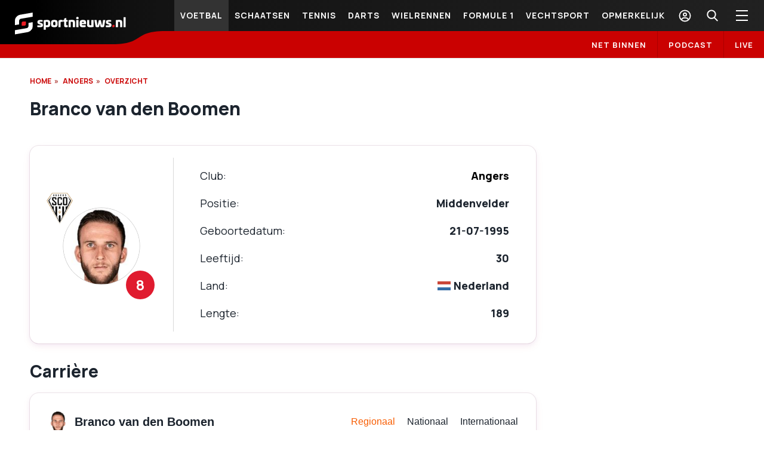

--- FILE ---
content_type: text/html; charset=utf-8
request_url: https://sportnieuws.nl/voetbal/speler/branco-van-den-boomen-7554/
body_size: 54133
content:
<!DOCTYPE html><html lang="nl"><head><meta charSet="utf-8"/><meta name="viewport" content="width=device-width, initial-scale=1.0"/><meta name="author" content="Sportnieuws.nl"/><link rel="icon" type="image/x-icon" href="/images/favicon.ico"/><link rel="preconnect" href="https://fonts.googleapis.com" crossorigin=""/><link rel="preconnect" href="https://fonts.gstatic.com" crossorigin=""/><link rel="apple-touch-icon" sizes="57x57" href="/images/favicon/apple-touch-icon-dark-57x57.png?v=1"/><link rel="apple-touch-icon" sizes="60x60" href="/images/favicon/apple-touch-icon-dark-60x60.png?v=1"/><link rel="apple-touch-icon" sizes="72x72" href="/images/favicon/apple-touch-icon-dark-72x72.png?v=1"/><link rel="apple-touch-icon" sizes="76x76" href="/images/favicon/apple-touch-icon-dark-76x76.png?v=1"/><link rel="apple-touch-icon" sizes="114x114" href="/images/favicon/apple-touch-icon-dark-114x114.png?v=1"/><link rel="apple-touch-icon" sizes="120x120" href="/images/favicon/apple-touch-icon-dark-120x120.png?v=1"/><link rel="apple-touch-icon" sizes="144x144" href="/images/favicon/apple-touch-icon-dark-144x144.png?v=1"/><link rel="apple-touch-icon" sizes="152x152" href="/images/favicon/apple-touch-icon-dark-152x152.png?v=1"/><link rel="apple-touch-icon" sizes="180x180" href="/images/favicon/apple-touch-icon-dark-180x180.png?v=1"/><link rel="icon" type="image/png" sizes="16x16" href="/images/favicon/favicon-16x16.png"/><link rel="icon" type="image/png" sizes="32x32" href="/images/favicon/favicon-32x32.png"/><link rel="icon" type="image/png" sizes="48x48" href="/images/favicon/favicon-48x48.png"/><link rel="icon" type="image/png" sizes="72x72" href="/images/favicon/favicon-72x72.png"/><link rel="icon" type="image/png" sizes="96x96" href="/images/favicon/favicon-96x96.png"/><link rel="icon" type="image/png" sizes="192x192" href="/images/favicon/favicon-192x192.png"/><link rel="manifest" href="/images/favicon/manifest.json"/><meta name="msapplication-TileColor" content="#000000"/><meta name="msapplication-TileImage" content="/images/favicon/ms-icon-144x144.png"/><meta name="theme-color" content="#000000"/><title>Branco van den Boomen - het laatste nieuws</title><meta name="description" itemProp="description" content="Branco van den Boomen - het laatste nieuws en alle statistieken van deze speler. Lees de laatste berichten op Sportnieuws.nl"/><meta name="keywords" content="sportnieuws, het laatste sportnieuws, sportnieuws.nl, professionele sportredactie, nederlandse sportjournalistiek, sportberichten, actueel sportnieuws, dagelijks sportnieuws, grootste sportredactie"/><meta name="robots" content="noindex, nofollow, max-snippet:-1, max-image-preview:large, max-video-preview:-1"/><link rel="canonical" href="https://sportnieuws.nl/voetbal/speler/branco-van-den-boomen-7554/"/><meta property="og:type" content="website"/><meta property="og:site_name" content="Sportnieuws.nl"/><meta property="og:locale" content="nl_NL"/><meta property="fb:pages" content="https://www.facebook.com/SportNieuws.nl"/><meta property="og:url" content="https://sportnieuws.nl/voetbal/speler/branco-van-den-boomen-7554/"/><meta property="og:title" content="Branco van den Boomen - het laatste nieuws"/><meta property="og:description" content="Branco van den Boomen - het laatste nieuws en alle statistieke..."/><meta property="og:image" content="https://sportnieuws.nl/images/sportnieuws_def_image_2.png"/><meta property="og:image:alt" content="Branco van den Boomen - het laatste nieuws - Sportnieuws.nl"/><meta property="og:image:url" content="https://sportnieuws.nl/images/sportnieuws_def_image_2.png"/><meta property="og:image:secure_url" content="https://sportnieuws.nl/images/sportnieuws_def_image_2.png"/><meta property="og:image:width" content="1200"/><meta property="og:image:height" content="630"/><meta name="twitter:card" content="summary_large_image"/><meta name="twitter:site" content="@Sportnieuwsnl"/><meta name="twitter:title" content="Branco van den Boomen - het laatste nieuws"/><meta name="twitter:description" content="Branco van den Boomen - het laatste nieuws en alle statistieken van deze speler. Lees de laatste berichten op Sportnieuws.nl"/><meta name="twitter:url" content="https://sportnieuws.nl/voetbal/speler/branco-van-den-boomen-7554/"/><meta name="twitter:image" content="https://sportnieuws.nl/images/sportnieuws_def_image_2.png"/><link rel="alternate" type="application/rss+xml" href="https://sportnieuws.nl/rss"/><link rel="alternate" type="application/rss+xml" href="https://sportnieuws.nl/rss/voetbal"/><link rel="alternate" type="application/rss+xml" href="https://sportnieuws.nl/rss/formule-1"/><link rel="alternate" type="application/rss+xml" href="https://sportnieuws.nl/rss/darts"/><link rel="alternate" type="application/rss+xml" href="https://sportnieuws.nl/rss/olympische-spelen"/><link rel="alternate" type="application/rss+xml" href="https://sportnieuws.nl/rss/schaatsen"/><link rel="alternate" type="application/rss+xml" href="https://sportnieuws.nl/rss/wielrennen"/><link rel="alternate" type="application/rss+xml" href="https://sportnieuws.nl/rss/boulevard"/><script type="application/ld+json">{"@context":"https://schema.org","@type":"BreadcrumbList","itemListElement":[{"@type":"ListItem","position":1,"name":"Home","item":"https://sportnieuws.nl"},{"@type":"ListItem","position":2,"name":"Competities","item":"https://sportnieuws.nl/voetbal/competitie/"},{"@type":"ListItem","position":3,"name":"Branco van den Boomen","item":"https://sportnieuws.nl/voetbal/speler/branco-van-den-boomen-7554/"}]}</script><meta name="next-head-count" content="59"/><link rel="preconnect" href="https://fonts.gstatic.com" crossorigin /><script id="smartocto-insights" data-nscript="beforeInteractive">
                    window._ain = {
                      id: "2938",
                      trackauto: false,
                      access_level: "free",
                      social: {
                        fb_count: 0,
                        ln_count: 0,
                        pn_count: 0
                      }
                    };

                    (function (d, s, w) {
                      if (w.location.href.includes("cms/article-preview")) {
                        return ;
                      }
                      
                      var sf = d.createElement(s);
                      sf.type = 'text/javascript';
                      sf.async = true; 
                      sf.src = (('https:' == d.location.protocol)
                        ? 'https://d7d3cf2e81d293050033-3dfc0615b0fd7b49143049256703bfce.ssl.cf1.rackcdn.com'
                        : 'http://t.contentinsights.com') + '/stf.js';
                      var t = d.getElementsByTagName(s)[0];
                      t.parentNode.insertBefore(sf, t);
                    })(document, 'script', window);
                </script><link rel="preload" href="/_next/static/css/adb88839a224b955.css" as="style"/><link rel="stylesheet" href="/_next/static/css/adb88839a224b955.css" data-n-g=""/><noscript data-n-css=""></noscript><script defer="" nomodule="" src="/_next/static/chunks/polyfills-c67a75d1b6f99dc8.js"></script><script src="/_next/static/chunks/webpack-fd1862741e7d118b.js" defer=""></script><script src="/_next/static/chunks/framework-79bce4a3a540b080.js" defer=""></script><script src="/_next/static/chunks/main-7fff44d1ecaaa280.js" defer=""></script><script src="/_next/static/chunks/pages/_app-7158950121ec1a2c.js" defer=""></script><script src="/_next/static/chunks/4412-c5714425270fc423.js" defer=""></script><script src="/_next/static/chunks/pages/voetbal/speler/%5BplayerSlugId%5D-c52e11947044e7b5.js" defer=""></script><script src="/_next/static/pRRx45MG2-I2IFCybE7ay/_buildManifest.js" defer=""></script><script src="/_next/static/pRRx45MG2-I2IFCybE7ay/_ssgManifest.js" defer=""></script><style data-href="https://fonts.googleapis.com/css2?family=Manrope:wght@400;600;700;800&display=swap">@font-face{font-family:'Manrope';font-style:normal;font-weight:400;font-display:swap;src:url(https://fonts.gstatic.com/l/font?kit=xn7_YHE41ni1AdIRqAuZuw1Bx9mbZk79FO_G&skey=c397ded15edc0853&v=v20) format('woff')}@font-face{font-family:'Manrope';font-style:normal;font-weight:600;font-display:swap;src:url(https://fonts.gstatic.com/l/font?kit=xn7_YHE41ni1AdIRqAuZuw1Bx9mbZk4jE-_G&skey=c397ded15edc0853&v=v20) format('woff')}@font-face{font-family:'Manrope';font-style:normal;font-weight:700;font-display:swap;src:url(https://fonts.gstatic.com/l/font?kit=xn7_YHE41ni1AdIRqAuZuw1Bx9mbZk4aE-_G&skey=c397ded15edc0853&v=v20) format('woff')}@font-face{font-family:'Manrope';font-style:normal;font-weight:800;font-display:swap;src:url(https://fonts.gstatic.com/l/font?kit=xn7_YHE41ni1AdIRqAuZuw1Bx9mbZk59E-_G&skey=c397ded15edc0853&v=v20) format('woff')}@font-face{font-family:'Manrope';font-style:normal;font-weight:400;font-display:swap;src:url(https://fonts.gstatic.com/s/manrope/v20/xn7gYHE41ni1AdIRggqxSvfedN62Zw.woff2) format('woff2');unicode-range:U+0460-052F,U+1C80-1C8A,U+20B4,U+2DE0-2DFF,U+A640-A69F,U+FE2E-FE2F}@font-face{font-family:'Manrope';font-style:normal;font-weight:400;font-display:swap;src:url(https://fonts.gstatic.com/s/manrope/v20/xn7gYHE41ni1AdIRggOxSvfedN62Zw.woff2) format('woff2');unicode-range:U+0301,U+0400-045F,U+0490-0491,U+04B0-04B1,U+2116}@font-face{font-family:'Manrope';font-style:normal;font-weight:400;font-display:swap;src:url(https://fonts.gstatic.com/s/manrope/v20/xn7gYHE41ni1AdIRggSxSvfedN62Zw.woff2) format('woff2');unicode-range:U+0370-0377,U+037A-037F,U+0384-038A,U+038C,U+038E-03A1,U+03A3-03FF}@font-face{font-family:'Manrope';font-style:normal;font-weight:400;font-display:swap;src:url(https://fonts.gstatic.com/s/manrope/v20/xn7gYHE41ni1AdIRggixSvfedN62Zw.woff2) format('woff2');unicode-range:U+0102-0103,U+0110-0111,U+0128-0129,U+0168-0169,U+01A0-01A1,U+01AF-01B0,U+0300-0301,U+0303-0304,U+0308-0309,U+0323,U+0329,U+1EA0-1EF9,U+20AB}@font-face{font-family:'Manrope';font-style:normal;font-weight:400;font-display:swap;src:url(https://fonts.gstatic.com/s/manrope/v20/xn7gYHE41ni1AdIRggmxSvfedN62Zw.woff2) format('woff2');unicode-range:U+0100-02BA,U+02BD-02C5,U+02C7-02CC,U+02CE-02D7,U+02DD-02FF,U+0304,U+0308,U+0329,U+1D00-1DBF,U+1E00-1E9F,U+1EF2-1EFF,U+2020,U+20A0-20AB,U+20AD-20C0,U+2113,U+2C60-2C7F,U+A720-A7FF}@font-face{font-family:'Manrope';font-style:normal;font-weight:400;font-display:swap;src:url(https://fonts.gstatic.com/s/manrope/v20/xn7gYHE41ni1AdIRggexSvfedN4.woff2) format('woff2');unicode-range:U+0000-00FF,U+0131,U+0152-0153,U+02BB-02BC,U+02C6,U+02DA,U+02DC,U+0304,U+0308,U+0329,U+2000-206F,U+20AC,U+2122,U+2191,U+2193,U+2212,U+2215,U+FEFF,U+FFFD}@font-face{font-family:'Manrope';font-style:normal;font-weight:600;font-display:swap;src:url(https://fonts.gstatic.com/s/manrope/v20/xn7gYHE41ni1AdIRggqxSvfedN62Zw.woff2) format('woff2');unicode-range:U+0460-052F,U+1C80-1C8A,U+20B4,U+2DE0-2DFF,U+A640-A69F,U+FE2E-FE2F}@font-face{font-family:'Manrope';font-style:normal;font-weight:600;font-display:swap;src:url(https://fonts.gstatic.com/s/manrope/v20/xn7gYHE41ni1AdIRggOxSvfedN62Zw.woff2) format('woff2');unicode-range:U+0301,U+0400-045F,U+0490-0491,U+04B0-04B1,U+2116}@font-face{font-family:'Manrope';font-style:normal;font-weight:600;font-display:swap;src:url(https://fonts.gstatic.com/s/manrope/v20/xn7gYHE41ni1AdIRggSxSvfedN62Zw.woff2) format('woff2');unicode-range:U+0370-0377,U+037A-037F,U+0384-038A,U+038C,U+038E-03A1,U+03A3-03FF}@font-face{font-family:'Manrope';font-style:normal;font-weight:600;font-display:swap;src:url(https://fonts.gstatic.com/s/manrope/v20/xn7gYHE41ni1AdIRggixSvfedN62Zw.woff2) format('woff2');unicode-range:U+0102-0103,U+0110-0111,U+0128-0129,U+0168-0169,U+01A0-01A1,U+01AF-01B0,U+0300-0301,U+0303-0304,U+0308-0309,U+0323,U+0329,U+1EA0-1EF9,U+20AB}@font-face{font-family:'Manrope';font-style:normal;font-weight:600;font-display:swap;src:url(https://fonts.gstatic.com/s/manrope/v20/xn7gYHE41ni1AdIRggmxSvfedN62Zw.woff2) format('woff2');unicode-range:U+0100-02BA,U+02BD-02C5,U+02C7-02CC,U+02CE-02D7,U+02DD-02FF,U+0304,U+0308,U+0329,U+1D00-1DBF,U+1E00-1E9F,U+1EF2-1EFF,U+2020,U+20A0-20AB,U+20AD-20C0,U+2113,U+2C60-2C7F,U+A720-A7FF}@font-face{font-family:'Manrope';font-style:normal;font-weight:600;font-display:swap;src:url(https://fonts.gstatic.com/s/manrope/v20/xn7gYHE41ni1AdIRggexSvfedN4.woff2) format('woff2');unicode-range:U+0000-00FF,U+0131,U+0152-0153,U+02BB-02BC,U+02C6,U+02DA,U+02DC,U+0304,U+0308,U+0329,U+2000-206F,U+20AC,U+2122,U+2191,U+2193,U+2212,U+2215,U+FEFF,U+FFFD}@font-face{font-family:'Manrope';font-style:normal;font-weight:700;font-display:swap;src:url(https://fonts.gstatic.com/s/manrope/v20/xn7gYHE41ni1AdIRggqxSvfedN62Zw.woff2) format('woff2');unicode-range:U+0460-052F,U+1C80-1C8A,U+20B4,U+2DE0-2DFF,U+A640-A69F,U+FE2E-FE2F}@font-face{font-family:'Manrope';font-style:normal;font-weight:700;font-display:swap;src:url(https://fonts.gstatic.com/s/manrope/v20/xn7gYHE41ni1AdIRggOxSvfedN62Zw.woff2) format('woff2');unicode-range:U+0301,U+0400-045F,U+0490-0491,U+04B0-04B1,U+2116}@font-face{font-family:'Manrope';font-style:normal;font-weight:700;font-display:swap;src:url(https://fonts.gstatic.com/s/manrope/v20/xn7gYHE41ni1AdIRggSxSvfedN62Zw.woff2) format('woff2');unicode-range:U+0370-0377,U+037A-037F,U+0384-038A,U+038C,U+038E-03A1,U+03A3-03FF}@font-face{font-family:'Manrope';font-style:normal;font-weight:700;font-display:swap;src:url(https://fonts.gstatic.com/s/manrope/v20/xn7gYHE41ni1AdIRggixSvfedN62Zw.woff2) format('woff2');unicode-range:U+0102-0103,U+0110-0111,U+0128-0129,U+0168-0169,U+01A0-01A1,U+01AF-01B0,U+0300-0301,U+0303-0304,U+0308-0309,U+0323,U+0329,U+1EA0-1EF9,U+20AB}@font-face{font-family:'Manrope';font-style:normal;font-weight:700;font-display:swap;src:url(https://fonts.gstatic.com/s/manrope/v20/xn7gYHE41ni1AdIRggmxSvfedN62Zw.woff2) format('woff2');unicode-range:U+0100-02BA,U+02BD-02C5,U+02C7-02CC,U+02CE-02D7,U+02DD-02FF,U+0304,U+0308,U+0329,U+1D00-1DBF,U+1E00-1E9F,U+1EF2-1EFF,U+2020,U+20A0-20AB,U+20AD-20C0,U+2113,U+2C60-2C7F,U+A720-A7FF}@font-face{font-family:'Manrope';font-style:normal;font-weight:700;font-display:swap;src:url(https://fonts.gstatic.com/s/manrope/v20/xn7gYHE41ni1AdIRggexSvfedN4.woff2) format('woff2');unicode-range:U+0000-00FF,U+0131,U+0152-0153,U+02BB-02BC,U+02C6,U+02DA,U+02DC,U+0304,U+0308,U+0329,U+2000-206F,U+20AC,U+2122,U+2191,U+2193,U+2212,U+2215,U+FEFF,U+FFFD}@font-face{font-family:'Manrope';font-style:normal;font-weight:800;font-display:swap;src:url(https://fonts.gstatic.com/s/manrope/v20/xn7gYHE41ni1AdIRggqxSvfedN62Zw.woff2) format('woff2');unicode-range:U+0460-052F,U+1C80-1C8A,U+20B4,U+2DE0-2DFF,U+A640-A69F,U+FE2E-FE2F}@font-face{font-family:'Manrope';font-style:normal;font-weight:800;font-display:swap;src:url(https://fonts.gstatic.com/s/manrope/v20/xn7gYHE41ni1AdIRggOxSvfedN62Zw.woff2) format('woff2');unicode-range:U+0301,U+0400-045F,U+0490-0491,U+04B0-04B1,U+2116}@font-face{font-family:'Manrope';font-style:normal;font-weight:800;font-display:swap;src:url(https://fonts.gstatic.com/s/manrope/v20/xn7gYHE41ni1AdIRggSxSvfedN62Zw.woff2) format('woff2');unicode-range:U+0370-0377,U+037A-037F,U+0384-038A,U+038C,U+038E-03A1,U+03A3-03FF}@font-face{font-family:'Manrope';font-style:normal;font-weight:800;font-display:swap;src:url(https://fonts.gstatic.com/s/manrope/v20/xn7gYHE41ni1AdIRggixSvfedN62Zw.woff2) format('woff2');unicode-range:U+0102-0103,U+0110-0111,U+0128-0129,U+0168-0169,U+01A0-01A1,U+01AF-01B0,U+0300-0301,U+0303-0304,U+0308-0309,U+0323,U+0329,U+1EA0-1EF9,U+20AB}@font-face{font-family:'Manrope';font-style:normal;font-weight:800;font-display:swap;src:url(https://fonts.gstatic.com/s/manrope/v20/xn7gYHE41ni1AdIRggmxSvfedN62Zw.woff2) format('woff2');unicode-range:U+0100-02BA,U+02BD-02C5,U+02C7-02CC,U+02CE-02D7,U+02DD-02FF,U+0304,U+0308,U+0329,U+1D00-1DBF,U+1E00-1E9F,U+1EF2-1EFF,U+2020,U+20A0-20AB,U+20AD-20C0,U+2113,U+2C60-2C7F,U+A720-A7FF}@font-face{font-family:'Manrope';font-style:normal;font-weight:800;font-display:swap;src:url(https://fonts.gstatic.com/s/manrope/v20/xn7gYHE41ni1AdIRggexSvfedN4.woff2) format('woff2');unicode-range:U+0000-00FF,U+0131,U+0152-0153,U+02BB-02BC,U+02C6,U+02DA,U+02DC,U+0304,U+0308,U+0329,U+2000-206F,U+20AC,U+2122,U+2191,U+2193,U+2212,U+2215,U+FEFF,U+FFFD}</style></head><body><div id="__next" data-reactroot=""><div id="nl-content-wrapper" data-pagetype="default" class="d-flex flex-column min-vh-100 sportal-nl page-default hide-gambling-ads"><div class="header-wrapper"><div class="header-wrapper-inner"><header><section class="header-top"><div class="logo-wrapper" title="Sportnieuws.nl"><a class="logo-header" href="/"><div class="logo-mobile"><svg viewBox="-92.625 31.417 186.25 38.166"><g fill="#FFF"><path d="M-45.995 44.795c.251.06.336.145.336.336v1.898c0 .253-.085.337-.348.337h-3.703c-.708 0-1.057.169-1.057.577v.192c0 .288.228.492.854.709l2.583.854c1.683.563 2.212 1.658 2.212 3.208v.373c0 2.44-1.972 3.148-4.495 3.148-1.827 0-3.232-.061-4.555-.206-.264 0-.349-.082-.349-.313v-2.065c0-.253.085-.335.349-.335h4.471c.804 0 1.057-.109 1.057-.494v-.144c0-.313-.252-.494-1.117-.782l-2.355-.781c-1.635-.54-2.176-1.839-2.176-3.244v-.373c0-2.198 1.599-3.184 4.964-3.184.841-.048 2.104.036 3.329.289zM-33.028 50.19c0 4.82-1.118 6.213-4.808 6.213-.805 0-1.55-.023-2.439-.12V60.2c0 .205-.108.313-.312.313h-3.004c-.205 0-.313-.107-.313-.313V45.492c0-.337.18-.542.494-.602 1.634-.264 3.316-.433 4.675-.433 4.565.001 5.707 1.286 5.707 5.733zm-7.247-2.62v5.613c.481.085 1.083.105 1.466.105 1.839 0 2.151-.479 2.151-2.858 0-2.056-.084-2.86-1.862-2.86h-1.755zM-20.758 50.442c0 4.784-1.057 5.961-5.504 5.961-4.445 0-5.503-1.177-5.503-5.961 0-4.806 1.058-5.984 5.503-5.984 4.447 0 5.504 1.179 5.504 5.984zm-7.392 0c0 2.272.313 2.859 1.887 2.859 1.575 0 1.887-.575 1.887-2.859 0-2.295-.312-2.872-1.887-2.872-1.573 0-1.887.577-1.887 2.872zM-12.431 44.71c.254.037.35.145.35.434v2.114c0 .205-.121.313-.35.313h-2.054c-.89 0-1.262.145-1.262 1.034v7.366c0 .23-.11.335-.313.335h-3.005c-.205 0-.312-.104-.312-.335v-8.34c0-2.752 1.754-3.173 3.978-3.173.662 0 2.105.06 2.968.252zM-6.626 41.334c.205-.061.313.107.313.336v2.98h1.778c.252 0 .349.108.349.313v2.006c0 .229-.109.337-.349.337h-1.778v4.964c0 .89.349 1.032 1.177 1.032h.781c.228 0 .349.11.349.313v2.152c0 .266-.121.373-.349.408-.865.169-1.491.229-2.055.229-1.946 0-3.521-.084-3.521-2.835v-6.274h-1.237c-.229 0-.349-.108-.349-.336V44.95c0-.203.119-.313.349-.313h1.237V42.45c0-.228.084-.264.289-.336l3.016-.78zM8.133 49.493v6.478c0 .23-.11.335-.313.335H4.816c-.206 0-.289-.104-.289-.335v-5.359c0-2.872-.18-3.041-2.032-3.041H1.114v8.4c0 .23-.108.335-.312.335H-2.24c-.205 0-.288-.104-.288-.335V45.144c0-.253.107-.265.288-.313 1.286-.313 3.46-.372 5.3-.372 4.097-.001 5.073.888 5.073 5.034zM14.179 41.381c0 1.203-.771 1.9-2.067 1.9-1.347 0-2.116-.711-2.116-1.9 0-1.177.77-1.886 2.116-1.886 1.296 0 2.067.709 2.067 1.886zm-.604 3.185c.206 0 .312.12.312.337v11.08c0 .228-.105.336-.312.336h-2.979c-.204 0-.312-.108-.312-.336v-11.08c0-.205.107-.337.312-.337h2.979zM26.531 50.383v.637c0 .433-.143.565-.624.565h-6.456c.026 1.527.54 1.717 2.153 1.717h3.809c.202 0 .313.11.313.313v2.116c0 .253-.11.313-.289.348-1.153.253-2.799.338-4.216.338-4.327 0-5.445-1.178-5.445-5.961 0-4.808 1.118-5.984 5.445-5.984 4.264-.014 5.31 1.165 5.31 5.911zm-7.092-.997h3.474c0-1.407-.491-1.826-1.692-1.826-1.23.01-1.782.419-1.782 1.826zM38.536 44.566c.205 0 .289.107.289.337v10.778c0 .266-.062.313-.289.351-1.309.251-3.436.371-5.275.371-4.097 0-5.097-.891-5.097-5.047v-6.453c0-.229.122-.337.338-.337h2.98c.205 0 .312.107.312.337v5.358c0 2.871.167 3.04 2.032 3.04h1.381v-8.398c0-.229.108-.337.313-.337h3.016zM58.064 44.566c.182 0 .266.084.254.288l-1.756 9.604c-.312 1.743-1.008 1.945-3.063 1.945-2.633 0-2.957-.182-3.329-1.945l-.854-3.979-.854 3.979c-.37 1.753-.708 1.945-3.352 1.945-2.031 0-2.729-.202-3.064-1.945l-1.743-9.604c-.035-.204.06-.288.253-.288h3.186c.144 0 .179.084.228.288l1.286 8.389c.034.205.083.228.229.228.144 0 .18-.022.228-.228L47.6 45.19c.038-.191.168-.251.337-.251h2.776c.144 0 .286.06.335.251l1.889 8.053c.033.205.084.228.202.228.146 0 .204-.022.253-.228l1.288-8.389c.022-.204.084-.288.228-.288h3.156zM67.751 44.795c.254.06.336.145.336.336v1.898c0 .253-.082.337-.348.337h-3.7c-.709 0-1.059.169-1.059.577v.192c0 .288.227.492.852.709l2.586.854c1.682.563 2.211 1.658 2.211 3.208v.373c0 2.44-1.97 3.148-4.495 3.148-1.827 0-3.234-.061-4.554-.206-.267 0-.351-.082-.351-.313v-2.065c0-.253.084-.335.351-.335h4.47c.806 0 1.057-.109 1.057-.494v-.144c0-.313-.251-.494-1.118-.782l-2.354-.781c-1.632-.54-2.175-1.839-2.175-3.244v-.373c0-2.198 1.597-3.184 4.964-3.184.838-.048 2.099.036 3.327.289zM86.486 49.493v6.478c0 .23-.107.335-.313.335h-3.006c-.202 0-.287-.104-.287-.335v-5.359c0-2.872-.181-3.041-2.031-3.041h-1.382v8.4c0 .23-.107.335-.313.335h-3.041c-.203 0-.287-.104-.287-.335V45.144c0-.253.106-.265.287-.313 1.286-.313 3.463-.372 5.301-.372 4.1-.001 5.072.888 5.072 5.034zM91.932 40.096c.201 0 .312.12.312.337v15.551c0 .228-.11.336-.312.336H88.95c-.203 0-.312-.108-.312-.336V40.421c0-.205.108-.337.312-.337h2.982v.012z"></path></g><path fill="#FFF" d="M-84.667 51.824l-6.958 1.178v-5.611c0-2.127.167-3.726.492-4.796.168-.541.553-1.236 1.166-2.09 1.802-2.513 4.158-4.015 7.065-4.519l20.707-3.569v6.825l-19.18 3.281c-1.491.264-2.487.937-2.98 2.03-.144.337-.24.746-.289 1.238-.024.337-.036.89-.036 1.671l.013 4.362zm15.526-2.427l6.958-1.214v4.975c0 2.126-.168 3.725-.492 4.794-.169.565-.553 1.264-1.166 2.092-1.827 2.512-4.184 4.014-7.067 4.518l-20.717 3.569v-6.826l19.18-3.278c1.466-.266 2.451-.938 2.944-2.033.192-.42.301-.84.325-1.236 0-.267.012-.819.036-1.671v-3.69z"></path><path fill="#ED1D24" d="M-75.786 53.938l-4.687.014v-4.591c0-1.383 1.021-2.393 2.403-2.393h4.723l-.047 4.604c0 1.37-1.011 2.366-2.392 2.366zM72.523 56.283h-2.346v-2.296c0-.698.507-1.201 1.202-1.189h2.354l-.021 2.298c.001.683-.505 1.187-1.189 1.187z"></path></svg></div><div class="logo-desktop"><svg viewBox="-92.625 31.417 186.25 38.166"><g fill="#FFF"><path d="M-45.995 44.795c.251.06.336.145.336.336v1.898c0 .253-.085.337-.348.337h-3.703c-.708 0-1.057.169-1.057.577v.192c0 .288.228.492.854.709l2.583.854c1.683.563 2.212 1.658 2.212 3.208v.373c0 2.44-1.972 3.148-4.495 3.148-1.827 0-3.232-.061-4.555-.206-.264 0-.349-.082-.349-.313v-2.065c0-.253.085-.335.349-.335h4.471c.804 0 1.057-.109 1.057-.494v-.144c0-.313-.252-.494-1.117-.782l-2.355-.781c-1.635-.54-2.176-1.839-2.176-3.244v-.373c0-2.198 1.599-3.184 4.964-3.184.841-.048 2.104.036 3.329.289zM-33.028 50.19c0 4.82-1.118 6.213-4.808 6.213-.805 0-1.55-.023-2.439-.12V60.2c0 .205-.108.313-.312.313h-3.004c-.205 0-.313-.107-.313-.313V45.492c0-.337.18-.542.494-.602 1.634-.264 3.316-.433 4.675-.433 4.565.001 5.707 1.286 5.707 5.733zm-7.247-2.62v5.613c.481.085 1.083.105 1.466.105 1.839 0 2.151-.479 2.151-2.858 0-2.056-.084-2.86-1.862-2.86h-1.755zM-20.758 50.442c0 4.784-1.057 5.961-5.504 5.961-4.445 0-5.503-1.177-5.503-5.961 0-4.806 1.058-5.984 5.503-5.984 4.447 0 5.504 1.179 5.504 5.984zm-7.392 0c0 2.272.313 2.859 1.887 2.859 1.575 0 1.887-.575 1.887-2.859 0-2.295-.312-2.872-1.887-2.872-1.573 0-1.887.577-1.887 2.872zM-12.431 44.71c.254.037.35.145.35.434v2.114c0 .205-.121.313-.35.313h-2.054c-.89 0-1.262.145-1.262 1.034v7.366c0 .23-.11.335-.313.335h-3.005c-.205 0-.312-.104-.312-.335v-8.34c0-2.752 1.754-3.173 3.978-3.173.662 0 2.105.06 2.968.252zM-6.626 41.334c.205-.061.313.107.313.336v2.98h1.778c.252 0 .349.108.349.313v2.006c0 .229-.109.337-.349.337h-1.778v4.964c0 .89.349 1.032 1.177 1.032h.781c.228 0 .349.11.349.313v2.152c0 .266-.121.373-.349.408-.865.169-1.491.229-2.055.229-1.946 0-3.521-.084-3.521-2.835v-6.274h-1.237c-.229 0-.349-.108-.349-.336V44.95c0-.203.119-.313.349-.313h1.237V42.45c0-.228.084-.264.289-.336l3.016-.78zM8.133 49.493v6.478c0 .23-.11.335-.313.335H4.816c-.206 0-.289-.104-.289-.335v-5.359c0-2.872-.18-3.041-2.032-3.041H1.114v8.4c0 .23-.108.335-.312.335H-2.24c-.205 0-.288-.104-.288-.335V45.144c0-.253.107-.265.288-.313 1.286-.313 3.46-.372 5.3-.372 4.097-.001 5.073.888 5.073 5.034zM14.179 41.381c0 1.203-.771 1.9-2.067 1.9-1.347 0-2.116-.711-2.116-1.9 0-1.177.77-1.886 2.116-1.886 1.296 0 2.067.709 2.067 1.886zm-.604 3.185c.206 0 .312.12.312.337v11.08c0 .228-.105.336-.312.336h-2.979c-.204 0-.312-.108-.312-.336v-11.08c0-.205.107-.337.312-.337h2.979zM26.531 50.383v.637c0 .433-.143.565-.624.565h-6.456c.026 1.527.54 1.717 2.153 1.717h3.809c.202 0 .313.11.313.313v2.116c0 .253-.11.313-.289.348-1.153.253-2.799.338-4.216.338-4.327 0-5.445-1.178-5.445-5.961 0-4.808 1.118-5.984 5.445-5.984 4.264-.014 5.31 1.165 5.31 5.911zm-7.092-.997h3.474c0-1.407-.491-1.826-1.692-1.826-1.23.01-1.782.419-1.782 1.826zM38.536 44.566c.205 0 .289.107.289.337v10.778c0 .266-.062.313-.289.351-1.309.251-3.436.371-5.275.371-4.097 0-5.097-.891-5.097-5.047v-6.453c0-.229.122-.337.338-.337h2.98c.205 0 .312.107.312.337v5.358c0 2.871.167 3.04 2.032 3.04h1.381v-8.398c0-.229.108-.337.313-.337h3.016zM58.064 44.566c.182 0 .266.084.254.288l-1.756 9.604c-.312 1.743-1.008 1.945-3.063 1.945-2.633 0-2.957-.182-3.329-1.945l-.854-3.979-.854 3.979c-.37 1.753-.708 1.945-3.352 1.945-2.031 0-2.729-.202-3.064-1.945l-1.743-9.604c-.035-.204.06-.288.253-.288h3.186c.144 0 .179.084.228.288l1.286 8.389c.034.205.083.228.229.228.144 0 .18-.022.228-.228L47.6 45.19c.038-.191.168-.251.337-.251h2.776c.144 0 .286.06.335.251l1.889 8.053c.033.205.084.228.202.228.146 0 .204-.022.253-.228l1.288-8.389c.022-.204.084-.288.228-.288h3.156zM67.751 44.795c.254.06.336.145.336.336v1.898c0 .253-.082.337-.348.337h-3.7c-.709 0-1.059.169-1.059.577v.192c0 .288.227.492.852.709l2.586.854c1.682.563 2.211 1.658 2.211 3.208v.373c0 2.44-1.97 3.148-4.495 3.148-1.827 0-3.234-.061-4.554-.206-.267 0-.351-.082-.351-.313v-2.065c0-.253.084-.335.351-.335h4.47c.806 0 1.057-.109 1.057-.494v-.144c0-.313-.251-.494-1.118-.782l-2.354-.781c-1.632-.54-2.175-1.839-2.175-3.244v-.373c0-2.198 1.597-3.184 4.964-3.184.838-.048 2.099.036 3.327.289zM86.486 49.493v6.478c0 .23-.107.335-.313.335h-3.006c-.202 0-.287-.104-.287-.335v-5.359c0-2.872-.181-3.041-2.031-3.041h-1.382v8.4c0 .23-.107.335-.313.335h-3.041c-.203 0-.287-.104-.287-.335V45.144c0-.253.106-.265.287-.313 1.286-.313 3.463-.372 5.301-.372 4.1-.001 5.072.888 5.072 5.034zM91.932 40.096c.201 0 .312.12.312.337v15.551c0 .228-.11.336-.312.336H88.95c-.203 0-.312-.108-.312-.336V40.421c0-.205.108-.337.312-.337h2.982v.012z"></path></g><path fill="#FFF" d="M-84.667 51.824l-6.958 1.178v-5.611c0-2.127.167-3.726.492-4.796.168-.541.553-1.236 1.166-2.09 1.802-2.513 4.158-4.015 7.065-4.519l20.707-3.569v6.825l-19.18 3.281c-1.491.264-2.487.937-2.98 2.03-.144.337-.24.746-.289 1.238-.024.337-.036.89-.036 1.671l.013 4.362zm15.526-2.427l6.958-1.214v4.975c0 2.126-.168 3.725-.492 4.794-.169.565-.553 1.264-1.166 2.092-1.827 2.512-4.184 4.014-7.067 4.518l-20.717 3.569v-6.826l19.18-3.278c1.466-.266 2.451-.938 2.944-2.033.192-.42.301-.84.325-1.236 0-.267.012-.819.036-1.671v-3.69z"></path><path fill="#ED1D24" d="M-75.786 53.938l-4.687.014v-4.591c0-1.383 1.021-2.393 2.403-2.393h4.723l-.047 4.604c0 1.37-1.011 2.366-2.392 2.366zM72.523 56.283h-2.346v-2.296c0-.698.507-1.201 1.202-1.189h2.354l-.021 2.298c.001.683-.505 1.187-1.189 1.187z"></path></svg></div><span class="sr-only">Sportnieuws.nl</span></a></div><div class="header-shape"><svg viewBox="0 0 93 74"><defs><linearGradient id="header-shape-sportnieuws_svg__a"><stop stop-color="#0e0e0e" offset="0%"></stop><stop stop-color="#131313" offset="90%"></stop></linearGradient></defs><path d="M338 0h97v52h-4.565c-53.652-.008-34.227 22-87.87 22H338V0z" transform="translate(-338)" fill="url(#header-shape-sportnieuws_svg__a)" fill-rule="evenodd"></path></svg></div><div class="header-top-menu"><div class="category-menu"><ul class="category-menu-list"><li class="top-menu-item  top-menu-item-active"><a class="top-menu-link" href="https://sportnieuws.nl/voetbal/">VOETBAL</a><div class="top-submenu"><div class="mega-menu-wrapper"><ul class="mega-menu-primary"><li class="mega-item"><span class="main-link">Nederland</span><ul class="mega-menu-submenu"><li class="sub-item"><a class="icon-link" href="https://sportnieuws.nl/voetbal/competitie/eredivisie-11/"><span class="icon"><span style="box-sizing:border-box;display:inline-block;overflow:hidden;width:initial;height:initial;background:none;opacity:1;border:0;margin:0;padding:0;position:relative;max-width:100%"><span style="box-sizing:border-box;display:block;width:initial;height:initial;background:none;opacity:1;border:0;margin:0;padding:0;max-width:100%"><img style="display:block;max-width:100%;width:initial;height:initial;background:none;opacity:1;border:0;margin:0;padding:0" alt="" aria-hidden="true" src="data:image/svg+xml,%3csvg%20xmlns=%27http://www.w3.org/2000/svg%27%20version=%271.1%27%20width=%2740%27%20height=%2740%27/%3e"/></span><img alt="Vriendenloterij Eredivisie logo" src="[data-uri]" decoding="async" data-nimg="intrinsic" class="nx-lazy-item" style="position:absolute;top:0;left:0;bottom:0;right:0;box-sizing:border-box;padding:0;border:none;margin:auto;display:block;width:0;height:0;min-width:100%;max-width:100%;min-height:100%;max-height:100%"/><noscript><img alt="Vriendenloterij Eredivisie logo" src="https://sportal365images.com/process/smp-images-production/assets/03072025/3c87ec6c-4e5b-47d1-8454-082b62fc302f.png" decoding="async" data-nimg="intrinsic" style="position:absolute;top:0;left:0;bottom:0;right:0;box-sizing:border-box;padding:0;border:none;margin:auto;display:block;width:0;height:0;min-width:100%;max-width:100%;min-height:100%;max-height:100%" class="nx-lazy-item" loading="lazy"/></noscript></span></span></a><div class="sub-item-data"><a class="sub-item-link" href="https://sportnieuws.nl/voetbal/competitie/eredivisie-11/">Vriendenloterij Eredivisie</a><div class="mega-menu-subsubmenu"><a href="https://sportnieuws.nl/voetbal/competitie/eredivisie-11/wedstrijden/"><span>Programma</span></a><a href="https://sportnieuws.nl/voetbal/competitie/eredivisie-11/stand/"><span>Stand</span></a><a href="https://sportnieuws.nl/voetbal/competitie/eredivisie-11/teams/"><span>Teams</span></a></div></div></li><li class="sub-item"><a class="icon-link" href="https://sportnieuws.nl/voetbal/competitie/keuken-kampioen-divisie-56/"><span class="icon"><span style="box-sizing:border-box;display:inline-block;overflow:hidden;width:initial;height:initial;background:none;opacity:1;border:0;margin:0;padding:0;position:relative;max-width:100%"><span style="box-sizing:border-box;display:block;width:initial;height:initial;background:none;opacity:1;border:0;margin:0;padding:0;max-width:100%"><img style="display:block;max-width:100%;width:initial;height:initial;background:none;opacity:1;border:0;margin:0;padding:0" alt="" aria-hidden="true" src="data:image/svg+xml,%3csvg%20xmlns=%27http://www.w3.org/2000/svg%27%20version=%271.1%27%20width=%2740%27%20height=%2740%27/%3e"/></span><img alt="Keuken Kampioen Divisie logo" src="[data-uri]" decoding="async" data-nimg="intrinsic" class="nx-lazy-item" style="position:absolute;top:0;left:0;bottom:0;right:0;box-sizing:border-box;padding:0;border:none;margin:auto;display:block;width:0;height:0;min-width:100%;max-width:100%;min-height:100%;max-height:100%"/><noscript><img alt="Keuken Kampioen Divisie logo" src="https://sportal365images.com/process/smp-images-production/assets/14082022/daf64128-c377-4d32-a6a8-449c721d3ba9.png?operations=fit(100:100)" decoding="async" data-nimg="intrinsic" style="position:absolute;top:0;left:0;bottom:0;right:0;box-sizing:border-box;padding:0;border:none;margin:auto;display:block;width:0;height:0;min-width:100%;max-width:100%;min-height:100%;max-height:100%" class="nx-lazy-item" loading="lazy"/></noscript></span></span></a><div class="sub-item-data"><a class="sub-item-link" href="https://sportnieuws.nl/voetbal/competitie/keuken-kampioen-divisie-56/">Keuken Kampioen Divisie</a><div class="mega-menu-subsubmenu"><a href="https://sportnieuws.nl/voetbal/competitie/keuken-kampioen-divisie-56/wedstrijden/"><span>Programma</span></a><a href="https://sportnieuws.nl/voetbal/competitie/keuken-kampioen-divisie-56/stand/"><span>Stand</span></a><a href="https://sportnieuws.nl/voetbal/competitie/keuken-kampioen-divisie-56/teams/"><span>Teams</span></a></div></div></li><li class="sub-item"><a class="icon-link" href="https://sportnieuws.nl/voetbal/competitie/knvb-beker-153/"><span class="icon"><span style="box-sizing:border-box;display:inline-block;overflow:hidden;width:initial;height:initial;background:none;opacity:1;border:0;margin:0;padding:0;position:relative;max-width:100%"><span style="box-sizing:border-box;display:block;width:initial;height:initial;background:none;opacity:1;border:0;margin:0;padding:0;max-width:100%"><img style="display:block;max-width:100%;width:initial;height:initial;background:none;opacity:1;border:0;margin:0;padding:0" alt="" aria-hidden="true" src="data:image/svg+xml,%3csvg%20xmlns=%27http://www.w3.org/2000/svg%27%20version=%271.1%27%20width=%2740%27%20height=%2740%27/%3e"/></span><img alt="Eurojackpot KNVB Beker logo" src="[data-uri]" decoding="async" data-nimg="intrinsic" class="nx-lazy-item" style="position:absolute;top:0;left:0;bottom:0;right:0;box-sizing:border-box;padding:0;border:none;margin:auto;display:block;width:0;height:0;min-width:100%;max-width:100%;min-height:100%;max-height:100%"/><noscript><img alt="Eurojackpot KNVB Beker logo" src="https://sportal365images.com/process/smp-images-production/assets/29102025/67c9f881-80ce-4652-a9ba-4faf477f4edb.png" decoding="async" data-nimg="intrinsic" style="position:absolute;top:0;left:0;bottom:0;right:0;box-sizing:border-box;padding:0;border:none;margin:auto;display:block;width:0;height:0;min-width:100%;max-width:100%;min-height:100%;max-height:100%" class="nx-lazy-item" loading="lazy"/></noscript></span></span></a><div class="sub-item-data"><a class="sub-item-link" href="https://sportnieuws.nl/voetbal/competitie/knvb-beker-153/">Eurojackpot KNVB Beker</a><div class="mega-menu-subsubmenu"><a href="https://sportnieuws.nl/voetbal/competitie/knvb-beker-153/wedstrijden/"><span>Programma</span></a><a href="https://sportnieuws.nl/voetbal/competitie/knvb-beker-153/stand/"><span>Schema</span></a><a href="https://sportnieuws.nl/voetbal/competitie/knvb-beker-153/teams/"><span>Teams</span></a></div></div></li><li class="sub-item"><a class="icon-link" href="https://sportnieuws.nl/voetbal/competitie/eredivisie-vrouwen-675/"><span class="icon"><span style="box-sizing:border-box;display:inline-block;overflow:hidden;width:initial;height:initial;background:none;opacity:1;border:0;margin:0;padding:0;position:relative;max-width:100%"><span style="box-sizing:border-box;display:block;width:initial;height:initial;background:none;opacity:1;border:0;margin:0;padding:0;max-width:100%"><img style="display:block;max-width:100%;width:initial;height:initial;background:none;opacity:1;border:0;margin:0;padding:0" alt="" aria-hidden="true" src="data:image/svg+xml,%3csvg%20xmlns=%27http://www.w3.org/2000/svg%27%20version=%271.1%27%20width=%2740%27%20height=%2740%27/%3e"/></span><img alt="Eurojackpot Eredivisie Vrouwen logo" src="[data-uri]" decoding="async" data-nimg="intrinsic" class="nx-lazy-item" style="position:absolute;top:0;left:0;bottom:0;right:0;box-sizing:border-box;padding:0;border:none;margin:auto;display:block;width:0;height:0;min-width:100%;max-width:100%;min-height:100%;max-height:100%"/><noscript><img alt="Eurojackpot Eredivisie Vrouwen logo" src="https://sportal365images.com/process/smp-images-production/assets/29102025/162ccbce-d1b6-4adf-a104-878727840075.png" decoding="async" data-nimg="intrinsic" style="position:absolute;top:0;left:0;bottom:0;right:0;box-sizing:border-box;padding:0;border:none;margin:auto;display:block;width:0;height:0;min-width:100%;max-width:100%;min-height:100%;max-height:100%" class="nx-lazy-item" loading="lazy"/></noscript></span></span></a><div class="sub-item-data"><a class="sub-item-link" href="https://sportnieuws.nl/voetbal/competitie/eredivisie-vrouwen-675/">Eurojackpot Eredivisie Vrouwen</a><div class="mega-menu-subsubmenu"><a href="https://sportnieuws.nl/voetbal/competitie/eredivisie-vrouwen-675/wedstrijden/"><span>Programma</span></a><a href="https://sportnieuws.nl/voetbal/competitie/eredivisie-vrouwen-675/stand/"><span>Stand</span></a><a href="https://sportnieuws.nl/voetbal/competitie/eredivisie-vrouwen-675/teams/"><span>Teams</span></a></div></div></li><li class="sub-item"><a class="icon-link" href="https://sportnieuws.nl/voetbal/competitie/tweede-divisie-406/"><span class="icon"><span style="box-sizing:border-box;display:inline-block;overflow:hidden;width:initial;height:initial;background:none;opacity:1;border:0;margin:0;padding:0;position:relative;max-width:100%"><span style="box-sizing:border-box;display:block;width:initial;height:initial;background:none;opacity:1;border:0;margin:0;padding:0;max-width:100%"><img style="display:block;max-width:100%;width:initial;height:initial;background:none;opacity:1;border:0;margin:0;padding:0" alt="" aria-hidden="true" src="data:image/svg+xml,%3csvg%20xmlns=%27http://www.w3.org/2000/svg%27%20version=%271.1%27%20width=%2740%27%20height=%2740%27/%3e"/></span><img alt="Tweede Divisie logo" src="[data-uri]" decoding="async" data-nimg="intrinsic" class="nx-lazy-item" style="position:absolute;top:0;left:0;bottom:0;right:0;box-sizing:border-box;padding:0;border:none;margin:auto;display:block;width:0;height:0;min-width:100%;max-width:100%;min-height:100%;max-height:100%"/><noscript><img alt="Tweede Divisie logo" src="https://sportal365images.com/process/smp-images-production/assets/17102024/0211aa6c-9bf4-4a5a-b4a9-828894fb5f1e.png" decoding="async" data-nimg="intrinsic" style="position:absolute;top:0;left:0;bottom:0;right:0;box-sizing:border-box;padding:0;border:none;margin:auto;display:block;width:0;height:0;min-width:100%;max-width:100%;min-height:100%;max-height:100%" class="nx-lazy-item" loading="lazy"/></noscript></span></span></a><div class="sub-item-data"><a class="sub-item-link" href="https://sportnieuws.nl/voetbal/competitie/tweede-divisie-406/">Tweede Divisie</a><div class="mega-menu-subsubmenu"><a href="https://sportnieuws.nl/voetbal/competitie/tweede-divisie-406/wedstrijden/"><span>Programma</span></a><a href="https://sportnieuws.nl/voetbal/competitie/tweede-divisie-406/stand/"><span>Stand</span></a><a href="https://sportnieuws.nl/voetbal/competitie/tweede-divisie-406/teams/"><span>Teams</span></a></div></div></li><li class="sub-item"><a class="icon-link" href="https://sportnieuws.nl/voetbal/competitie/derde-divisie-539/"><span class="icon"><span style="box-sizing:border-box;display:inline-block;overflow:hidden;width:initial;height:initial;background:none;opacity:1;border:0;margin:0;padding:0;position:relative;max-width:100%"><span style="box-sizing:border-box;display:block;width:initial;height:initial;background:none;opacity:1;border:0;margin:0;padding:0;max-width:100%"><img style="display:block;max-width:100%;width:initial;height:initial;background:none;opacity:1;border:0;margin:0;padding:0" alt="" aria-hidden="true" src="data:image/svg+xml,%3csvg%20xmlns=%27http://www.w3.org/2000/svg%27%20version=%271.1%27%20width=%2740%27%20height=%2740%27/%3e"/></span><img alt="Derde Divisie logo" src="[data-uri]" decoding="async" data-nimg="intrinsic" class="nx-lazy-item" style="position:absolute;top:0;left:0;bottom:0;right:0;box-sizing:border-box;padding:0;border:none;margin:auto;display:block;width:0;height:0;min-width:100%;max-width:100%;min-height:100%;max-height:100%"/><noscript><img alt="Derde Divisie logo" src="https://sportal365images.com/process/smp-images-production/assets/14082022/f4b68497-77a3-41c6-b466-ded5a07655d2.png" decoding="async" data-nimg="intrinsic" style="position:absolute;top:0;left:0;bottom:0;right:0;box-sizing:border-box;padding:0;border:none;margin:auto;display:block;width:0;height:0;min-width:100%;max-width:100%;min-height:100%;max-height:100%" class="nx-lazy-item" loading="lazy"/></noscript></span></span></a><div class="sub-item-data"><a class="sub-item-link" href="https://sportnieuws.nl/voetbal/competitie/derde-divisie-539/">Derde Divisie</a><div class="mega-menu-subsubmenu"><a href="https://sportnieuws.nl/voetbal/competitie/derde-divisie-539/wedstrijden/"><span>Programma</span></a><a href="https://sportnieuws.nl/voetbal/competitie/derde-divisie-539/stand/"><span>Stand</span></a><a href="https://sportnieuws.nl/voetbal/competitie/derde-divisie-539/teams/"><span>Teams</span></a></div></div></li></ul></li><li class="mega-item"><span class="main-link">Internationaal</span><ul class="mega-menu-submenu"><li class="sub-item"><a class="icon-link" href="https://sportnieuws.nl/voetbal/competitie/premier-league-3/"><span class="icon"><span style="box-sizing:border-box;display:inline-block;overflow:hidden;width:initial;height:initial;background:none;opacity:1;border:0;margin:0;padding:0;position:relative;max-width:100%"><span style="box-sizing:border-box;display:block;width:initial;height:initial;background:none;opacity:1;border:0;margin:0;padding:0;max-width:100%"><img style="display:block;max-width:100%;width:initial;height:initial;background:none;opacity:1;border:0;margin:0;padding:0" alt="" aria-hidden="true" src="data:image/svg+xml,%3csvg%20xmlns=%27http://www.w3.org/2000/svg%27%20version=%271.1%27%20width=%2740%27%20height=%2740%27/%3e"/></span><img alt="Premier League logo" src="[data-uri]" decoding="async" data-nimg="intrinsic" class="nx-lazy-item" style="position:absolute;top:0;left:0;bottom:0;right:0;box-sizing:border-box;padding:0;border:none;margin:auto;display:block;width:0;height:0;min-width:100%;max-width:100%;min-height:100%;max-height:100%"/><noscript><img alt="Premier League logo" src="/images/menu/premier.png" decoding="async" data-nimg="intrinsic" style="position:absolute;top:0;left:0;bottom:0;right:0;box-sizing:border-box;padding:0;border:none;margin:auto;display:block;width:0;height:0;min-width:100%;max-width:100%;min-height:100%;max-height:100%" class="nx-lazy-item" loading="lazy"/></noscript></span></span></a><div class="sub-item-data"><a class="sub-item-link" href="https://sportnieuws.nl/voetbal/competitie/premier-league-3/">Premier League</a><div class="mega-menu-subsubmenu"><a href="https://sportnieuws.nl/voetbal/competitie/premier-league-3/wedstrijden/"><span>Programma</span></a><a href="https://sportnieuws.nl/voetbal/competitie/premier-league-3/stand/"><span>Stand</span></a><a href="https://sportnieuws.nl/voetbal/competitie/premier-league-3/teams/"><span>Teams</span></a></div></div></li><li class="sub-item"><a class="icon-link" href="https://sportnieuws.nl/voetbal/competitie/la-liga-5/"><span class="icon"><span style="box-sizing:border-box;display:inline-block;overflow:hidden;width:initial;height:initial;background:none;opacity:1;border:0;margin:0;padding:0;position:relative;max-width:100%"><span style="box-sizing:border-box;display:block;width:initial;height:initial;background:none;opacity:1;border:0;margin:0;padding:0;max-width:100%"><img style="display:block;max-width:100%;width:initial;height:initial;background:none;opacity:1;border:0;margin:0;padding:0" alt="" aria-hidden="true" src="data:image/svg+xml,%3csvg%20xmlns=%27http://www.w3.org/2000/svg%27%20version=%271.1%27%20width=%2740%27%20height=%2740%27/%3e"/></span><img alt="La Liga logo" src="[data-uri]" decoding="async" data-nimg="intrinsic" class="nx-lazy-item" style="position:absolute;top:0;left:0;bottom:0;right:0;box-sizing:border-box;padding:0;border:none;margin:auto;display:block;width:0;height:0;min-width:100%;max-width:100%;min-height:100%;max-height:100%"/><noscript><img alt="La Liga logo" src="https://sportal365images.com/process/smp-images-production/assets/06072023/a43c2f95-e95c-4b24-bf02-d3a176bea755.png" decoding="async" data-nimg="intrinsic" style="position:absolute;top:0;left:0;bottom:0;right:0;box-sizing:border-box;padding:0;border:none;margin:auto;display:block;width:0;height:0;min-width:100%;max-width:100%;min-height:100%;max-height:100%" class="nx-lazy-item" loading="lazy"/></noscript></span></span></a><div class="sub-item-data"><a class="sub-item-link" href="https://sportnieuws.nl/voetbal/competitie/la-liga-5/">La Liga</a><div class="mega-menu-subsubmenu"><a href="https://sportnieuws.nl/voetbal/competitie/la-liga-5/wedstrijden/"><span>Programma</span></a><a href="https://sportnieuws.nl/voetbal/competitie/la-liga-5/stand/"><span>Stand</span></a><a href="https://sportnieuws.nl/voetbal/competitie/la-liga-5/teams/"><span>Teams</span></a></div></div></li><li class="sub-item"><a class="icon-link" href="https://sportnieuws.nl/voetbal/competitie/serie-a-7/"><span class="icon"><span style="box-sizing:border-box;display:inline-block;overflow:hidden;width:initial;height:initial;background:none;opacity:1;border:0;margin:0;padding:0;position:relative;max-width:100%"><span style="box-sizing:border-box;display:block;width:initial;height:initial;background:none;opacity:1;border:0;margin:0;padding:0;max-width:100%"><img style="display:block;max-width:100%;width:initial;height:initial;background:none;opacity:1;border:0;margin:0;padding:0" alt="" aria-hidden="true" src="data:image/svg+xml,%3csvg%20xmlns=%27http://www.w3.org/2000/svg%27%20version=%271.1%27%20width=%2740%27%20height=%2740%27/%3e"/></span><img alt="Serie A logo" src="[data-uri]" decoding="async" data-nimg="intrinsic" class="nx-lazy-item" style="position:absolute;top:0;left:0;bottom:0;right:0;box-sizing:border-box;padding:0;border:none;margin:auto;display:block;width:0;height:0;min-width:100%;max-width:100%;min-height:100%;max-height:100%"/><noscript><img alt="Serie A logo" src="/images/menu/serie_a.png" decoding="async" data-nimg="intrinsic" style="position:absolute;top:0;left:0;bottom:0;right:0;box-sizing:border-box;padding:0;border:none;margin:auto;display:block;width:0;height:0;min-width:100%;max-width:100%;min-height:100%;max-height:100%" class="nx-lazy-item" loading="lazy"/></noscript></span></span></a><div class="sub-item-data"><a class="sub-item-link" href="https://sportnieuws.nl/voetbal/competitie/serie-a-7/">Serie A</a><div class="mega-menu-subsubmenu"><a href="https://sportnieuws.nl/voetbal/competitie/serie-a-7/wedstrijden/"><span>Programma</span></a><a href="https://sportnieuws.nl/voetbal/competitie/serie-a-7/stand/"><span>Stand</span></a><a href="https://sportnieuws.nl/voetbal/competitie/serie-a-7/teams/"><span>Teams</span></a></div></div></li><li class="sub-item"><a class="icon-link" href="https://sportnieuws.nl/voetbal/competitie/bundesliga-6/"><span class="icon"><span style="box-sizing:border-box;display:inline-block;overflow:hidden;width:initial;height:initial;background:none;opacity:1;border:0;margin:0;padding:0;position:relative;max-width:100%"><span style="box-sizing:border-box;display:block;width:initial;height:initial;background:none;opacity:1;border:0;margin:0;padding:0;max-width:100%"><img style="display:block;max-width:100%;width:initial;height:initial;background:none;opacity:1;border:0;margin:0;padding:0" alt="" aria-hidden="true" src="data:image/svg+xml,%3csvg%20xmlns=%27http://www.w3.org/2000/svg%27%20version=%271.1%27%20width=%2740%27%20height=%2740%27/%3e"/></span><img alt="Bundesliga logo" src="[data-uri]" decoding="async" data-nimg="intrinsic" class="nx-lazy-item" style="position:absolute;top:0;left:0;bottom:0;right:0;box-sizing:border-box;padding:0;border:none;margin:auto;display:block;width:0;height:0;min-width:100%;max-width:100%;min-height:100%;max-height:100%"/><noscript><img alt="Bundesliga logo" src="/images/menu/bundesliga.png" decoding="async" data-nimg="intrinsic" style="position:absolute;top:0;left:0;bottom:0;right:0;box-sizing:border-box;padding:0;border:none;margin:auto;display:block;width:0;height:0;min-width:100%;max-width:100%;min-height:100%;max-height:100%" class="nx-lazy-item" loading="lazy"/></noscript></span></span></a><div class="sub-item-data"><a class="sub-item-link" href="https://sportnieuws.nl/voetbal/competitie/bundesliga-6/">Bundesliga</a><div class="mega-menu-subsubmenu"><a href="https://sportnieuws.nl/voetbal/competitie/bundesliga-6/wedstrijden/"><span>Programma</span></a><a href="https://sportnieuws.nl/voetbal/competitie/bundesliga-6/stand/"><span>Stand</span></a><a href="https://sportnieuws.nl/voetbal/competitie/bundesliga-6/teams/"><span>Teams</span></a></div></div></li><li class="sub-item"><a class="icon-link" href="https://sportnieuws.nl/voetbal/competitie/ligue-1-8/"><span class="icon"><span style="box-sizing:border-box;display:inline-block;overflow:hidden;width:initial;height:initial;background:none;opacity:1;border:0;margin:0;padding:0;position:relative;max-width:100%"><span style="box-sizing:border-box;display:block;width:initial;height:initial;background:none;opacity:1;border:0;margin:0;padding:0;max-width:100%"><img style="display:block;max-width:100%;width:initial;height:initial;background:none;opacity:1;border:0;margin:0;padding:0" alt="" aria-hidden="true" src="data:image/svg+xml,%3csvg%20xmlns=%27http://www.w3.org/2000/svg%27%20version=%271.1%27%20width=%2740%27%20height=%2740%27/%3e"/></span><img alt="Ligue 1 logo" src="[data-uri]" decoding="async" data-nimg="intrinsic" class="nx-lazy-item" style="position:absolute;top:0;left:0;bottom:0;right:0;box-sizing:border-box;padding:0;border:none;margin:auto;display:block;width:0;height:0;min-width:100%;max-width:100%;min-height:100%;max-height:100%"/><noscript><img alt="Ligue 1 logo" src="/images/menu/ligue_1.png" decoding="async" data-nimg="intrinsic" style="position:absolute;top:0;left:0;bottom:0;right:0;box-sizing:border-box;padding:0;border:none;margin:auto;display:block;width:0;height:0;min-width:100%;max-width:100%;min-height:100%;max-height:100%" class="nx-lazy-item" loading="lazy"/></noscript></span></span></a><div class="sub-item-data"><a class="sub-item-link" href="https://sportnieuws.nl/voetbal/competitie/ligue-1-8/">Ligue 1</a><div class="mega-menu-subsubmenu"><a href="https://sportnieuws.nl/voetbal/competitie/ligue-1-8/wedstrijden/"><span>Programma</span></a><a href="https://sportnieuws.nl/voetbal/competitie/ligue-1-8/stand/"><span>Stand</span></a><a href="https://sportnieuws.nl/voetbal/competitie/ligue-1-8/teams/"><span>Teams</span></a></div></div></li><li class="sub-item"><a class="icon-link" href="https://sportnieuws.nl/voetbal/competitie/champions-league-27/"><span class="icon"><span style="box-sizing:border-box;display:inline-block;overflow:hidden;width:initial;height:initial;background:none;opacity:1;border:0;margin:0;padding:0;position:relative;max-width:100%"><span style="box-sizing:border-box;display:block;width:initial;height:initial;background:none;opacity:1;border:0;margin:0;padding:0;max-width:100%"><img style="display:block;max-width:100%;width:initial;height:initial;background:none;opacity:1;border:0;margin:0;padding:0" alt="" aria-hidden="true" src="data:image/svg+xml,%3csvg%20xmlns=%27http://www.w3.org/2000/svg%27%20version=%271.1%27%20width=%2740%27%20height=%2740%27/%3e"/></span><img alt="Champions League logo" src="[data-uri]" decoding="async" data-nimg="intrinsic" class="nx-lazy-item" style="position:absolute;top:0;left:0;bottom:0;right:0;box-sizing:border-box;padding:0;border:none;margin:auto;display:block;width:0;height:0;min-width:100%;max-width:100%;min-height:100%;max-height:100%"/><noscript><img alt="Champions League logo" src="/images/menu/majstrov.png" decoding="async" data-nimg="intrinsic" style="position:absolute;top:0;left:0;bottom:0;right:0;box-sizing:border-box;padding:0;border:none;margin:auto;display:block;width:0;height:0;min-width:100%;max-width:100%;min-height:100%;max-height:100%" class="nx-lazy-item" loading="lazy"/></noscript></span></span></a><div class="sub-item-data"><a class="sub-item-link" href="https://sportnieuws.nl/voetbal/competitie/champions-league-27/">Champions League</a><div class="mega-menu-subsubmenu"><a href="https://sportnieuws.nl/voetbal/competitie/champions-league-27/wedstrijden/"><span>Programma</span></a><a href="https://sportnieuws.nl/voetbal/competitie/champions-league-27/stand/"><span>Stand</span></a><a href="https://sportnieuws.nl/voetbal/competitie/champions-league-27/teams/"><span>Teams</span></a></div></div></li><li class="sub-item"><a class="icon-link" href="https://sportnieuws.nl/voetbal/competitie/europa-league-28/"><span class="icon"><span style="box-sizing:border-box;display:inline-block;overflow:hidden;width:initial;height:initial;background:none;opacity:1;border:0;margin:0;padding:0;position:relative;max-width:100%"><span style="box-sizing:border-box;display:block;width:initial;height:initial;background:none;opacity:1;border:0;margin:0;padding:0;max-width:100%"><img style="display:block;max-width:100%;width:initial;height:initial;background:none;opacity:1;border:0;margin:0;padding:0" alt="" aria-hidden="true" src="data:image/svg+xml,%3csvg%20xmlns=%27http://www.w3.org/2000/svg%27%20version=%271.1%27%20width=%2740%27%20height=%2740%27/%3e"/></span><img alt="Europa League logo" src="[data-uri]" decoding="async" data-nimg="intrinsic" class="nx-lazy-item" style="position:absolute;top:0;left:0;bottom:0;right:0;box-sizing:border-box;padding:0;border:none;margin:auto;display:block;width:0;height:0;min-width:100%;max-width:100%;min-height:100%;max-height:100%"/><noscript><img alt="Europa League logo" src="/images/menu/europska.png" decoding="async" data-nimg="intrinsic" style="position:absolute;top:0;left:0;bottom:0;right:0;box-sizing:border-box;padding:0;border:none;margin:auto;display:block;width:0;height:0;min-width:100%;max-width:100%;min-height:100%;max-height:100%" class="nx-lazy-item" loading="lazy"/></noscript></span></span></a><div class="sub-item-data"><a class="sub-item-link" href="https://sportnieuws.nl/voetbal/competitie/europa-league-28/">Europa League</a><div class="mega-menu-subsubmenu"><a href="https://sportnieuws.nl/voetbal/competitie/europa-league-28/wedstrijden/"><span>Programma</span></a><a href="https://sportnieuws.nl/voetbal/competitie/europa-league-28/stand/"><span>Stand</span></a><a href="https://sportnieuws.nl/voetbal/competitie/europa-league-28/teams/"><span>Teams</span></a></div></div></li><li class="sub-item"><a class="icon-link" href="https://sportnieuws.nl/voetbal/competitie/conference-league-569/"><span class="icon"><span style="box-sizing:border-box;display:inline-block;overflow:hidden;width:initial;height:initial;background:none;opacity:1;border:0;margin:0;padding:0;position:relative;max-width:100%"><span style="box-sizing:border-box;display:block;width:initial;height:initial;background:none;opacity:1;border:0;margin:0;padding:0;max-width:100%"><img style="display:block;max-width:100%;width:initial;height:initial;background:none;opacity:1;border:0;margin:0;padding:0" alt="" aria-hidden="true" src="data:image/svg+xml,%3csvg%20xmlns=%27http://www.w3.org/2000/svg%27%20version=%271.1%27%20width=%2740%27%20height=%2740%27/%3e"/></span><img alt="Conference League logo" src="[data-uri]" decoding="async" data-nimg="intrinsic" class="nx-lazy-item" style="position:absolute;top:0;left:0;bottom:0;right:0;box-sizing:border-box;padding:0;border:none;margin:auto;display:block;width:0;height:0;min-width:100%;max-width:100%;min-height:100%;max-height:100%"/><noscript><img alt="Conference League logo" src="/images/menu/konferencna.png" decoding="async" data-nimg="intrinsic" style="position:absolute;top:0;left:0;bottom:0;right:0;box-sizing:border-box;padding:0;border:none;margin:auto;display:block;width:0;height:0;min-width:100%;max-width:100%;min-height:100%;max-height:100%" class="nx-lazy-item" loading="lazy"/></noscript></span></span></a><div class="sub-item-data"><a class="sub-item-link" href="https://sportnieuws.nl/voetbal/competitie/conference-league-569/">Conference League</a><div class="mega-menu-subsubmenu"><a href="https://sportnieuws.nl/voetbal/competitie/conference-league-569/wedstrijden/"><span>Programma</span></a><a href="https://sportnieuws.nl/voetbal/competitie/conference-league-569/stand/"><span>Stand</span></a><a href="https://sportnieuws.nl/voetbal/competitie/conference-league-569/teams/"><span>Teams</span></a></div></div></li><li class="sub-item"><a class="icon-link" href="https://sportnieuws.nl/voetbal/competitie/wk-kwalificatie-uefa-618"><span class="icon"><span style="box-sizing:border-box;display:inline-block;overflow:hidden;width:initial;height:initial;background:none;opacity:1;border:0;margin:0;padding:0;position:relative;max-width:100%"><span style="box-sizing:border-box;display:block;width:initial;height:initial;background:none;opacity:1;border:0;margin:0;padding:0;max-width:100%"><img style="display:block;max-width:100%;width:initial;height:initial;background:none;opacity:1;border:0;margin:0;padding:0" alt="" aria-hidden="true" src="data:image/svg+xml,%3csvg%20xmlns=%27http://www.w3.org/2000/svg%27%20version=%271.1%27%20width=%2740%27%20height=%2740%27/%3e"/></span><img alt="WK-kwalificatie UEFA logo" src="[data-uri]" decoding="async" data-nimg="intrinsic" class="nx-lazy-item" style="position:absolute;top:0;left:0;bottom:0;right:0;box-sizing:border-box;padding:0;border:none;margin:auto;display:block;width:0;height:0;min-width:100%;max-width:100%;min-height:100%;max-height:100%"/><noscript><img alt="WK-kwalificatie UEFA logo" src="https://sportal365images.com/process/smp-images-production/assets/25112024/1d654ffd-44d6-4b6f-9182-626494a14ac5.png?operations=fit(100:100)" decoding="async" data-nimg="intrinsic" style="position:absolute;top:0;left:0;bottom:0;right:0;box-sizing:border-box;padding:0;border:none;margin:auto;display:block;width:0;height:0;min-width:100%;max-width:100%;min-height:100%;max-height:100%" class="nx-lazy-item" loading="lazy"/></noscript></span></span></a><div class="sub-item-data"><a class="sub-item-link" href="https://sportnieuws.nl/voetbal/competitie/wk-kwalificatie-uefa-618">WK-kwalificatie UEFA</a><div class="mega-menu-subsubmenu"><a href="https://sportnieuws.nl/voetbal/competitie/wk-kwalificatie-uefa-618/wedstrijden/"><span>Programma</span></a><a href="https://sportnieuws.nl/voetbal/competitie/wk-kwalificatie-uefa-618/stand/"><span>Stand</span></a><a href="https://sportnieuws.nl/voetbal/competitie/wk-kwalificatie-uefa-618/teams/"><span>Teams</span></a></div></div></li></ul></li><li class="mega-item"><span class="main-link">Teams</span><ul class="mega-menu-submenu"><li class="sub-item"><a class="icon-link" href="https://sportnieuws.nl/voetbal/psv-392/"><span class="icon"><span style="box-sizing:border-box;display:inline-block;overflow:hidden;width:initial;height:initial;background:none;opacity:1;border:0;margin:0;padding:0;position:relative;max-width:100%"><span style="box-sizing:border-box;display:block;width:initial;height:initial;background:none;opacity:1;border:0;margin:0;padding:0;max-width:100%"><img style="display:block;max-width:100%;width:initial;height:initial;background:none;opacity:1;border:0;margin:0;padding:0" alt="" aria-hidden="true" src="data:image/svg+xml,%3csvg%20xmlns=%27http://www.w3.org/2000/svg%27%20version=%271.1%27%20width=%2740%27%20height=%2740%27/%3e"/></span><img alt="PSV logo" src="[data-uri]" decoding="async" data-nimg="intrinsic" class="nx-lazy-item" style="position:absolute;top:0;left:0;bottom:0;right:0;box-sizing:border-box;padding:0;border:none;margin:auto;display:block;width:0;height:0;min-width:100%;max-width:100%;min-height:100%;max-height:100%"/><noscript><img alt="PSV logo" src="https://sportal365images.com/process/smp-images-production/assets/05032022/a8d0d9c7-5981-41b9-9d4e-8d946b982ef3.png?operations=autocrop(150:150)" decoding="async" data-nimg="intrinsic" style="position:absolute;top:0;left:0;bottom:0;right:0;box-sizing:border-box;padding:0;border:none;margin:auto;display:block;width:0;height:0;min-width:100%;max-width:100%;min-height:100%;max-height:100%" class="nx-lazy-item" loading="lazy"/></noscript></span></span></a><div class="sub-item-data"><a class="sub-item-link" href="https://sportnieuws.nl/voetbal/psv-392/">PSV</a></div></li><li class="sub-item"><a class="icon-link" href="https://sportnieuws.nl/voetbal/feyenoord-406/"><span class="icon"><span style="box-sizing:border-box;display:inline-block;overflow:hidden;width:initial;height:initial;background:none;opacity:1;border:0;margin:0;padding:0;position:relative;max-width:100%"><span style="box-sizing:border-box;display:block;width:initial;height:initial;background:none;opacity:1;border:0;margin:0;padding:0;max-width:100%"><img style="display:block;max-width:100%;width:initial;height:initial;background:none;opacity:1;border:0;margin:0;padding:0" alt="" aria-hidden="true" src="data:image/svg+xml,%3csvg%20xmlns=%27http://www.w3.org/2000/svg%27%20version=%271.1%27%20width=%2740%27%20height=%2740%27/%3e"/></span><img alt="Feyenoord logo" src="[data-uri]" decoding="async" data-nimg="intrinsic" class="nx-lazy-item" style="position:absolute;top:0;left:0;bottom:0;right:0;box-sizing:border-box;padding:0;border:none;margin:auto;display:block;width:0;height:0;min-width:100%;max-width:100%;min-height:100%;max-height:100%"/><noscript><img alt="Feyenoord logo" src="https://sportal365images.com/process/smp-images-production/assets/team/logo/406-Feyenoord-logo.png" decoding="async" data-nimg="intrinsic" style="position:absolute;top:0;left:0;bottom:0;right:0;box-sizing:border-box;padding:0;border:none;margin:auto;display:block;width:0;height:0;min-width:100%;max-width:100%;min-height:100%;max-height:100%" class="nx-lazy-item" loading="lazy"/></noscript></span></span></a><div class="sub-item-data"><a class="sub-item-link" href="https://sportnieuws.nl/voetbal/feyenoord-406/">Feyenoord</a></div></li><li class="sub-item"><a class="icon-link" href="https://sportnieuws.nl/voetbal/ajax-390/"><span class="icon"><span style="box-sizing:border-box;display:inline-block;overflow:hidden;width:initial;height:initial;background:none;opacity:1;border:0;margin:0;padding:0;position:relative;max-width:100%"><span style="box-sizing:border-box;display:block;width:initial;height:initial;background:none;opacity:1;border:0;margin:0;padding:0;max-width:100%"><img style="display:block;max-width:100%;width:initial;height:initial;background:none;opacity:1;border:0;margin:0;padding:0" alt="" aria-hidden="true" src="data:image/svg+xml,%3csvg%20xmlns=%27http://www.w3.org/2000/svg%27%20version=%271.1%27%20width=%2740%27%20height=%2740%27/%3e"/></span><img alt="Ajax logo" src="[data-uri]" decoding="async" data-nimg="intrinsic" class="nx-lazy-item" style="position:absolute;top:0;left:0;bottom:0;right:0;box-sizing:border-box;padding:0;border:none;margin:auto;display:block;width:0;height:0;min-width:100%;max-width:100%;min-height:100%;max-height:100%"/><noscript><img alt="Ajax logo" src="https://sportal365images.com/process/smp-images-production/assets/team/logo/390-Ajax-logo.png" decoding="async" data-nimg="intrinsic" style="position:absolute;top:0;left:0;bottom:0;right:0;box-sizing:border-box;padding:0;border:none;margin:auto;display:block;width:0;height:0;min-width:100%;max-width:100%;min-height:100%;max-height:100%" class="nx-lazy-item" loading="lazy"/></noscript></span></span></a><div class="sub-item-data"><a class="sub-item-link" href="https://sportnieuws.nl/voetbal/ajax-390/">Ajax</a></div></li><li class="sub-item"><a class="icon-link" href="https://sportnieuws.nl/voetbal/manchester-united-102/"><span class="icon"><span style="box-sizing:border-box;display:inline-block;overflow:hidden;width:initial;height:initial;background:none;opacity:1;border:0;margin:0;padding:0;position:relative;max-width:100%"><span style="box-sizing:border-box;display:block;width:initial;height:initial;background:none;opacity:1;border:0;margin:0;padding:0;max-width:100%"><img style="display:block;max-width:100%;width:initial;height:initial;background:none;opacity:1;border:0;margin:0;padding:0" alt="" aria-hidden="true" src="data:image/svg+xml,%3csvg%20xmlns=%27http://www.w3.org/2000/svg%27%20version=%271.1%27%20width=%2740%27%20height=%2740%27/%3e"/></span><img alt="Manchester United logo" src="[data-uri]" decoding="async" data-nimg="intrinsic" class="nx-lazy-item" style="position:absolute;top:0;left:0;bottom:0;right:0;box-sizing:border-box;padding:0;border:none;margin:auto;display:block;width:0;height:0;min-width:100%;max-width:100%;min-height:100%;max-height:100%"/><noscript><img alt="Manchester United logo" src="https://sportal365images.com/process/smp-images-production/assets/team/logo/102-Manchester-United-logo.png" decoding="async" data-nimg="intrinsic" style="position:absolute;top:0;left:0;bottom:0;right:0;box-sizing:border-box;padding:0;border:none;margin:auto;display:block;width:0;height:0;min-width:100%;max-width:100%;min-height:100%;max-height:100%" class="nx-lazy-item" loading="lazy"/></noscript></span></span></a><div class="sub-item-data"><a class="sub-item-link" href="https://sportnieuws.nl/voetbal/manchester-united-102/">Manchester United</a></div></li><li class="sub-item"><a class="icon-link" href="https://sportnieuws.nl/voetbal/liverpool-92/"><span class="icon"><span style="box-sizing:border-box;display:inline-block;overflow:hidden;width:initial;height:initial;background:none;opacity:1;border:0;margin:0;padding:0;position:relative;max-width:100%"><span style="box-sizing:border-box;display:block;width:initial;height:initial;background:none;opacity:1;border:0;margin:0;padding:0;max-width:100%"><img style="display:block;max-width:100%;width:initial;height:initial;background:none;opacity:1;border:0;margin:0;padding:0" alt="" aria-hidden="true" src="data:image/svg+xml,%3csvg%20xmlns=%27http://www.w3.org/2000/svg%27%20version=%271.1%27%20width=%2740%27%20height=%2740%27/%3e"/></span><img alt="Liverpool logo" src="[data-uri]" decoding="async" data-nimg="intrinsic" class="nx-lazy-item" style="position:absolute;top:0;left:0;bottom:0;right:0;box-sizing:border-box;padding:0;border:none;margin:auto;display:block;width:0;height:0;min-width:100%;max-width:100%;min-height:100%;max-height:100%"/><noscript><img alt="Liverpool logo" src="https://sportal365images.com/process/smp-images-production/assets/team/logo/92-Liverpool-logo.png" decoding="async" data-nimg="intrinsic" style="position:absolute;top:0;left:0;bottom:0;right:0;box-sizing:border-box;padding:0;border:none;margin:auto;display:block;width:0;height:0;min-width:100%;max-width:100%;min-height:100%;max-height:100%" class="nx-lazy-item" loading="lazy"/></noscript></span></span></a><div class="sub-item-data"><a class="sub-item-link" href="https://sportnieuws.nl/voetbal/liverpool-92/">Liverpool</a></div></li><li class="sub-item"><a class="icon-link" href="https://sportnieuws.nl/voetbal/manchester-city-104/"><span class="icon"><span style="box-sizing:border-box;display:inline-block;overflow:hidden;width:initial;height:initial;background:none;opacity:1;border:0;margin:0;padding:0;position:relative;max-width:100%"><span style="box-sizing:border-box;display:block;width:initial;height:initial;background:none;opacity:1;border:0;margin:0;padding:0;max-width:100%"><img style="display:block;max-width:100%;width:initial;height:initial;background:none;opacity:1;border:0;margin:0;padding:0" alt="" aria-hidden="true" src="data:image/svg+xml,%3csvg%20xmlns=%27http://www.w3.org/2000/svg%27%20version=%271.1%27%20width=%2740%27%20height=%2740%27/%3e"/></span><img alt="Manchester City logo" src="[data-uri]" decoding="async" data-nimg="intrinsic" class="nx-lazy-item" style="position:absolute;top:0;left:0;bottom:0;right:0;box-sizing:border-box;padding:0;border:none;margin:auto;display:block;width:0;height:0;min-width:100%;max-width:100%;min-height:100%;max-height:100%"/><noscript><img alt="Manchester City logo" src="https://sportal365images.com/process/smp-images-production/assets/12052022/d867d35a-17fe-4b14-839b-44a4a87e17a9.png?operations=autocrop(150:150)" decoding="async" data-nimg="intrinsic" style="position:absolute;top:0;left:0;bottom:0;right:0;box-sizing:border-box;padding:0;border:none;margin:auto;display:block;width:0;height:0;min-width:100%;max-width:100%;min-height:100%;max-height:100%" class="nx-lazy-item" loading="lazy"/></noscript></span></span></a><div class="sub-item-data"><a class="sub-item-link" href="https://sportnieuws.nl/voetbal/manchester-city-104/">Manchester City</a></div></li><li class="sub-item"><a class="icon-link" href="https://sportnieuws.nl/voetbal/fc-barcelona-205/"><span class="icon"><span style="box-sizing:border-box;display:inline-block;overflow:hidden;width:initial;height:initial;background:none;opacity:1;border:0;margin:0;padding:0;position:relative;max-width:100%"><span style="box-sizing:border-box;display:block;width:initial;height:initial;background:none;opacity:1;border:0;margin:0;padding:0;max-width:100%"><img style="display:block;max-width:100%;width:initial;height:initial;background:none;opacity:1;border:0;margin:0;padding:0" alt="" aria-hidden="true" src="data:image/svg+xml,%3csvg%20xmlns=%27http://www.w3.org/2000/svg%27%20version=%271.1%27%20width=%2740%27%20height=%2740%27/%3e"/></span><img alt="FC Barcelona logo" src="[data-uri]" decoding="async" data-nimg="intrinsic" class="nx-lazy-item" style="position:absolute;top:0;left:0;bottom:0;right:0;box-sizing:border-box;padding:0;border:none;margin:auto;display:block;width:0;height:0;min-width:100%;max-width:100%;min-height:100%;max-height:100%"/><noscript><img alt="FC Barcelona logo" src="https://sportal365images.com/process/smp-images-production/assets/team/logo/205-Barcelona-logo.png" decoding="async" data-nimg="intrinsic" style="position:absolute;top:0;left:0;bottom:0;right:0;box-sizing:border-box;padding:0;border:none;margin:auto;display:block;width:0;height:0;min-width:100%;max-width:100%;min-height:100%;max-height:100%" class="nx-lazy-item" loading="lazy"/></noscript></span></span></a><div class="sub-item-data"><a class="sub-item-link" href="https://sportnieuws.nl/voetbal/fc-barcelona-205/">FC Barcelona</a></div></li><li class="sub-item"><a class="icon-link" href="https://sportnieuws.nl/voetbal/real-madrid-204/"><span class="icon"><span style="box-sizing:border-box;display:inline-block;overflow:hidden;width:initial;height:initial;background:none;opacity:1;border:0;margin:0;padding:0;position:relative;max-width:100%"><span style="box-sizing:border-box;display:block;width:initial;height:initial;background:none;opacity:1;border:0;margin:0;padding:0;max-width:100%"><img style="display:block;max-width:100%;width:initial;height:initial;background:none;opacity:1;border:0;margin:0;padding:0" alt="" aria-hidden="true" src="data:image/svg+xml,%3csvg%20xmlns=%27http://www.w3.org/2000/svg%27%20version=%271.1%27%20width=%2740%27%20height=%2740%27/%3e"/></span><img alt="Real Madrid logo" src="[data-uri]" decoding="async" data-nimg="intrinsic" class="nx-lazy-item" style="position:absolute;top:0;left:0;bottom:0;right:0;box-sizing:border-box;padding:0;border:none;margin:auto;display:block;width:0;height:0;min-width:100%;max-width:100%;min-height:100%;max-height:100%"/><noscript><img alt="Real Madrid logo" src="https://sportal365images.com/process/smp-images-production/assets/team/logo/204-Real-Madrid-logo.png" decoding="async" data-nimg="intrinsic" style="position:absolute;top:0;left:0;bottom:0;right:0;box-sizing:border-box;padding:0;border:none;margin:auto;display:block;width:0;height:0;min-width:100%;max-width:100%;min-height:100%;max-height:100%" class="nx-lazy-item" loading="lazy"/></noscript></span></span></a><div class="sub-item-data"><a class="sub-item-link" href="https://sportnieuws.nl/voetbal/real-madrid-204/">Real Madrid</a></div></li><li class="sub-item"><a class="icon-link" href="https://sportnieuws.nl/voetbal/bayern-muenchen-233/"><span class="icon"><span style="box-sizing:border-box;display:inline-block;overflow:hidden;width:initial;height:initial;background:none;opacity:1;border:0;margin:0;padding:0;position:relative;max-width:100%"><span style="box-sizing:border-box;display:block;width:initial;height:initial;background:none;opacity:1;border:0;margin:0;padding:0;max-width:100%"><img style="display:block;max-width:100%;width:initial;height:initial;background:none;opacity:1;border:0;margin:0;padding:0" alt="" aria-hidden="true" src="data:image/svg+xml,%3csvg%20xmlns=%27http://www.w3.org/2000/svg%27%20version=%271.1%27%20width=%2740%27%20height=%2740%27/%3e"/></span><img alt="Bayern München logo" src="[data-uri]" decoding="async" data-nimg="intrinsic" class="nx-lazy-item" style="position:absolute;top:0;left:0;bottom:0;right:0;box-sizing:border-box;padding:0;border:none;margin:auto;display:block;width:0;height:0;min-width:100%;max-width:100%;min-height:100%;max-height:100%"/><noscript><img alt="Bayern München logo" src="https://sportal365images.com/process/smp-images-production/assets/20052021/1621515871157.png?operations=autocrop(150:150)" decoding="async" data-nimg="intrinsic" style="position:absolute;top:0;left:0;bottom:0;right:0;box-sizing:border-box;padding:0;border:none;margin:auto;display:block;width:0;height:0;min-width:100%;max-width:100%;min-height:100%;max-height:100%" class="nx-lazy-item" loading="lazy"/></noscript></span></span></a><div class="sub-item-data"><a class="sub-item-link" href="https://sportnieuws.nl/voetbal/bayern-muenchen-233/">Bayern München</a></div></li></ul></li></ul></div></div></li><li class="top-menu-item "><a class="top-menu-link" href="https://sportnieuws.nl/schaatsen/">Schaatsen</a></li><li class="top-menu-item "><a class="top-menu-link" href="https://sportnieuws.nl/tennis/">Tennis</a></li><li class="top-menu-item "><a class="top-menu-link" href="https://sportnieuws.nl/darts/">Darts</a></li><li class="top-menu-item "><a class="top-menu-link" href="https://sportnieuws.nl/wielrennen/">Wielrennen</a></li><li class="top-menu-item "><a class="top-menu-link" href="https://sportnieuws.nl/formule-1/">Formule 1</a></li><li class="top-menu-item "><a class="top-menu-link" href="https://sportnieuws.nl/vechtsport/">Vechtsport</a></li><li class="top-menu-item "><a class="top-menu-link" href="https://sportnieuws.nl/boulevard/">Opmerkelijk</a></li><li class="top-menu-item "><a class="top-menu-link" href="https://sportnieuws.nl/overig/">Andere sporten</a><div class="top-submenu"><div class="classic-menu-wrapper"><ul class="classic-menu"><li class="classic-item "><a href="/atletiek/">Atletiek</a></li><li class="classic-item "><a href="/golf/">Golf</a></li><li class="classic-item "><a href="/handbal/">Handbal</a></li><li class="classic-item "><a href="/hockey/">Hockey</a></li><li class="classic-item "><a href="/padel/">Padel</a></li><li class="classic-item "><a href="/olympische-spelen/">OS</a></li><li class="classic-item "><a href="/volleybal/">Volleybal</a></li></ul></div></div></li></ul></div><div class="header-action user-action"><span class="icon navbar-user"><span class="top-menu-link"><svg width="22" height="22" fill="none" viewBox="0 0 22 22"><path d="M11 5.642a3.273 3.273 0 100 6.547 3.273 3.273 0 000-6.547zm0 4.761a1.487 1.487 0 110-2.976 1.487 1.487 0 010 2.976zm0-8.926a9.521 9.521 0 00-9.522 9.522A9.521 9.521 0 0011 20.52a9.521 9.521 0 009.522-9.522A9.521 9.521 0 0011 1.477zm0 17.258a7.682 7.682 0 01-4.63-1.554 3.705 3.705 0 013.298-2.017h2.667c1.404 0 2.652.782 3.298 2.017A7.7 7.7 0 0111 18.735zm5.959-2.808a5.47 5.47 0 00-4.627-2.548H9.668c-1.91 0-3.62.976-4.627 2.547A7.696 7.696 0 013.263 11c0-4.267 3.471-7.737 7.737-7.737s7.737 3.47 7.737 7.737c0 1.87-.67 3.589-1.778 4.928z" fill="#fff"></path></svg></span><div class="user-submenu-wrapper"><div class="user-submenu"><div style="font-size:14px">Log in of maak je account aan</div><span class="btn-login">Inloggen</span><span></span></div></div></span></div><div class="header-action"><a href="/zoeken/" class="icon" title="Zoeken"><svg width="512" height="512" viewBox="0 0 56.966 56.966" fill="none"><path d="M55.146 51.887L41.588 37.786A22.926 22.926 0 0046.984 23c0-12.682-10.318-23-23-23s-23 10.318-23 23 10.318 23 23 23c4.761 0 9.298-1.436 13.177-4.162l13.661 14.208c.571.593 1.339.92 2.162.92.779 0 1.518-.297 2.079-.837a3.004 3.004 0 00.083-4.242zM23.984 6c9.374 0 17 7.626 17 17s-7.626 17-17 17-17-7.626-17-17 7.626-17 17-17z" fill="#fff"></path></svg></a><div class="navbar-toggler-wrapper"><div class="navbar-toggler"><span></span><span></span><span></span></div><span class="navbar-toggler-menu">Menu</span></div></div></div></section></header><div class="sub-header"><div class="sub-header-inner" role="navigation"><ul><li class=""><a class="" href="https://sportnieuws.nl/laatste-nieuws/">Net binnen</a></li><li class=""><a class="" href="https://sportnieuws.nl/podcast/">Podcast</a></li><li class=""><a class="" href="https://sportnieuws.nl/voetbal/wedstrijden/">LIVE</a></li></ul></div></div></div></div><div class="mainBody"><div class="player-container tournament-container is-full"><section class="livescore-menu"><div class="container"><div class="livescore-menu-wrapper"><div class="breadcrumbs"><a href="https://sportnieuws.nl/">Home</a><a href="https://sportnieuws.nl/voetbal/angers-321/">Angers</a><a href="https://sportnieuws.nl/voetbal/angers-321/team/">OVERZICHT</a></div><h1 class="livescore-menu-title">Branco van den Boomen</h1></div></div></section><section class="livescore-tournaments"><div class="container"><div class="row align-items-start"><div class="col-12 col-xl-9 main-content"><div class="w-main w-team"><div class="w-team__main"><div class="w-player-photo"><img class="w__player__photo" src="https://sportal365images.com/process/smp-images-production/assets/18062022/7a97d89c-eef1-48fe-b36d-e86e4dfea34c.jpg?operations=autocrop(150:150)" alt="Branco van den Boomen" width="170" height="170" loading="lazy"/><a href="/voetbal/speler/angers-321" class="w__team__logo" title="Angers"><img src="https://sportal365images.com/process/smp-images-production/assets/12082022/c49e169c-9ce8-4bc3-92ae-689d1a4bcb0a.png?operations=autocrop(150:150)" alt="Angers" width="36" height="36" loading="lazy"/></a><div class="w__player__no">8</div></div></div><div class="w-team__stats"><div class="w-team__info"><div class="w-team__row"><span>Club</span><strong><a href="/voetbal/angers-321">Angers</a></strong></div></div><div class="w-team__info"><div class="w-team__row"><span>Positie</span><strong>Middenvelder</strong></div></div><div class="w-team__info"><div class="w-team__row"><span>Geboortedatum</span><strong>20-07-1995</strong></div></div><div class="w-team__info"><div class="w-team__row"><span>Leeftijd</span><strong>30</strong></div></div><div class="w-team__info"><div class="w-team__row country__row"><span>Land</span><strong><img src="https://sportal365images.com/process/smp-images-production/assets/country/flag/25-Netherlands-flag.png" alt="Nederland" width="22"/>Nederland</strong></div></div><div class="w-team__info"><div class="w-team__row"><span>Lengte</span><strong>189</strong></div></div></div></div><h3 style="margin-bottom:2rem">Carrière</h3><div class="single-widget-box sport-widgets-container"><div data-widgetid="widget-player-career" data-options="{&quot;dateFormat&quot;:&quot;D.M.Y&quot;,&quot;display&quot;:[0,&quot;info&quot;,1,&quot;stats&quot;,2,&quot;&quot;],&quot;playerId&quot;:7554,&quot;careerFilters&quot;:[],&quot;statsColumns&quot;:[],&quot;tableColumns&quot;:[]}"></div></div><div class="single-widget-box sport-widgets-container"><div><div data-widget-id="player" data-widget-sport="football" data-widget-type="player" data-player="7554" data-season="8036178" data-display-tabs="true" data-default-tab="stats" class="d-block"></div></div></div><div><h3 style="margin-bottom:2rem">Gerelateerde artikelen</h3><div class="search-results-list"><div class="single-widget-box sport-widgets-container"><div id="news-list" class="news-list"><article class="news-item side-item cat-item"><a class="news-item-image" href="https://sportnieuws.nl/voetbal/nieuws/ajax-komt-met-volgende-maatregel-om-vier-spelers-richting-de-uitgang-te-duwen-2025073014443768752/"><picture><source srcSet="https://sportal365images.com/process/smp-images-production/sportnieuws.nl/30072025/616c2e22-b84a-4be8-8916-b166ccc90c53.jpg?operations=crop(0:0:8096:4554),fit(:250)&amp;format=webp" type="image/webp"/><img src="https://sportal365images.com/process/smp-images-production/sportnieuws.nl/30072025/616c2e22-b84a-4be8-8916-b166ccc90c53.jpg?operations=crop(0:0:8096:4554),fit(:250)" alt="Ajax komt met volgende maatregel om vier spelers richting de uitgang te duwen" fetchpriority="high" loading="eager"/></picture></a><div class="news-item-data"><div class="news-item-category-wrapper"><a class="news-item-category" href="https://sportnieuws.nl/voetbal/">Voetbal</a><p class="news-item-date">16:44 - 30-07-2025</p></div><h2 class="news-item-title"><a href="https://sportnieuws.nl/voetbal/nieuws/ajax-komt-met-volgende-maatregel-om-vier-spelers-richting-de-uitgang-te-duwen-2025073014443768752/">Ajax komt met volgende maatregel om vier spelers richting de uitgang te duwen</a></h2><p class="news-item-description">Ajax heeft woensdag de voorlopige rugnummers voor het komende seizoen bekendgemaakt. Daarbij valt op dat er voor een viertal spelers géén rugnummer is gereserveerd. De Amsterdamse club hoopt hen zodoende verder richting de uitgang te duwen.</p></div></article><div class="banner-centered m-only mb-25"><div class="ad-placeholder "><div id="mrec-1-1769328486926"></div></div></div><article class="news-item side-item cat-item"><a class="news-item-image" href="https://sportnieuws.nl/voetbal/nieuws/ajax-zet-vier-spelers-op-de-transferlijst-die-deze-winter-mogen-vertrekken-2025010607305204596/"><picture><img src="[data-uri]" alt="&#x27;Ajax zet vier spelers op de transferlijst die deze winter mogen vertrekken&#x27;"/></picture></a><div class="news-item-data"><div class="news-item-category-wrapper"><a class="news-item-category" href="https://sportnieuws.nl/voetbal/">Voetbal</a><p class="news-item-date">08:58 - 06-01-2025</p></div><h2 class="news-item-title"><a href="https://sportnieuws.nl/voetbal/nieuws/ajax-zet-vier-spelers-op-de-transferlijst-die-deze-winter-mogen-vertrekken-2025010607305204596/">&#x27;Ajax zet vier spelers op de transferlijst die deze winter mogen vertrekken&#x27;</a></h2><p class="news-item-description">Ajax wil deze zomer vier spelers het liefst verkopen. Volgens De Telegraaf mogen Owen Wijndal, Benjamin Tahirovic, Branco van den Boomen en Chuba Akpom vertrekken.</p></div></article><article class="news-item side-item cat-item"><a class="news-item-image" href="https://sportnieuws.nl/voetbal/nieuws/branco-van-den-boomen-voorzichtig-na-zevende-ajax-zege-op-rij-dan-mag-pas-de-borst-vooruit-2024110805232806422/"><picture><img src="[data-uri]" alt="Branco van den Boomen voorzichtig na zevende Ajax-zege op rij: &#x27;Dan mag pas de borst vooruit&#x27;"/></picture></a><div class="news-item-data"><div class="news-item-category-wrapper"><a class="news-item-category" href="https://sportnieuws.nl/voetbal/">Voetbal</a><p class="news-item-date">06:30 - 08-11-2024</p></div><h2 class="news-item-title"><a href="https://sportnieuws.nl/voetbal/nieuws/branco-van-den-boomen-voorzichtig-na-zevende-ajax-zege-op-rij-dan-mag-pas-de-borst-vooruit-2024110805232806422/">Branco van den Boomen voorzichtig na zevende Ajax-zege op rij: &#x27;Dan mag pas de borst vooruit&#x27;</a></h2><p class="news-item-description">Branco van den Boomen ziet dat Ajax in een erg goede flow zit en merkt dat zijn ploeg &#x27;op dreef is&#x27;. De ervaren middenvelder wil echter nog niet te hard van stapel lopen met de complimenten, aangezien er dit weekend nog een belangrijk duel wacht.</p></div></article><article class="news-item side-item cat-item"><a class="news-item-image" href="https://sportnieuws.nl/voetbal/nieuws/opstelling-van-ajax-tegen-maccabi-tel-aviv-francesco-farioli-voert-vijf-wijzigingen-door-2024110622124560007/"><picture><img src="[data-uri]" alt="Opstelling van Ajax tegen Maccabi Tel Aviv: Francesco Farioli voert vijf wijzigingen door"/></picture></a><div class="news-item-data"><div class="news-item-category-wrapper"><a class="news-item-category" href="https://sportnieuws.nl/voetbal/">Voetbal</a><p class="news-item-date">19:48 - 07-11-2024</p></div><h2 class="news-item-title"><a href="https://sportnieuws.nl/voetbal/nieuws/opstelling-van-ajax-tegen-maccabi-tel-aviv-francesco-farioli-voert-vijf-wijzigingen-door-2024110622124560007/">Opstelling van Ajax tegen Maccabi Tel Aviv: Francesco Farioli voert vijf wijzigingen door</a></h2><p class="news-item-description">Francesco Farioli is van de roze wolk af na twee overwinningen op Feyenoord en PSV. Datzelfde verwacht hij ook van de spelers van Ajax, zei hij op de persconferentie een dag van te voren. Ook sprak hij daar over een aantal twijfelgevallen in de opstelling van de Amsterdammers. Tegen Maccabi Tel Aviv heeft de Italiaan dan ook weer vijf wijzigingen doorgevoerd.</p></div></article><div class="banner-centered m-only mb-25"><div class="ad-placeholder "><div id="mrec-2-1769328486926"></div></div></div><article class="news-item side-item cat-item"><a class="news-item-image" href="https://sportnieuws.nl/voetbal/nieuws/branco-van-den-boomen-begrijpt-reserverol-onder-francesco-farioli-ik-heb-niet-het-gevoel-dat-ajax-van-me-af-wil-2024072521231892194/"><picture><img src="[data-uri]" alt="Branco van den Boomen begrijpt reserverol onder Francesco Farioli: &#x27;Ik heb niet het gevoel dat Ajax van me af wil&#x27;"/></picture></a><div class="news-item-data"><div class="news-item-category-wrapper"><a class="news-item-category" href="https://sportnieuws.nl/voetbal/">Voetbal</a><p class="news-item-date">23:23 - 25-07-2024</p></div><h2 class="news-item-title"><a href="https://sportnieuws.nl/voetbal/nieuws/branco-van-den-boomen-begrijpt-reserverol-onder-francesco-farioli-ik-heb-niet-het-gevoel-dat-ajax-van-me-af-wil-2024072521231892194/">Branco van den Boomen begrijpt reserverol onder Francesco Farioli: &#x27;Ik heb niet het gevoel dat Ajax van me af wil&#x27;</a></h2><p class="news-item-description">Branco van den Boomen zorgde er met een prachtige kopbal voor dat Ajax winnend van het veld stapte in de Europa League-voorronde tegen FK Vojvodina. De creatieve middenvelder moest genoegen nemen met een reserverol en daar kon hij vooralsnog mee leven.</p></div></article><div class="banner-centered m-only"></div><article class="news-item side-item cat-item"><a class="news-item-image" href="https://sportnieuws.nl/voetbal/nieuws/ajax-zet-in-oefenduel-schotse-vice-kampioen-opzij-2024071315352501701/"><picture><img src="[data-uri]" alt="Ajax zet in oefenduel Schotse vice-kampioen opzij"/></picture></a><div class="news-item-data"><div class="news-item-category-wrapper"><a class="news-item-category" href="https://sportnieuws.nl/voetbal/">Voetbal</a><p class="news-item-date">17:54 - 13-07-2024</p></div><h2 class="news-item-title"><a href="https://sportnieuws.nl/voetbal/nieuws/ajax-zet-in-oefenduel-schotse-vice-kampioen-opzij-2024071315352501701/">Ajax zet in oefenduel Schotse vice-kampioen opzij</a></h2><p class="news-item-description">Ajax heeft op Sportpark Mulderssingel in Wezep de oefenwedstrijd tegen Rangers gewonnen: 2-1. De Amsterdamse goals kwamen van Kian Fitz-Jim en Branco van den Boomen. Rangers werd vorig seizoen de nummer twee van Schotland.</p></div></article><article class="news-item side-item cat-item"><a class="news-item-image" href="https://sportnieuws.nl/voetbal/nieuws/uitglijder-ajax-in-eerste-oefenduel-onder-nieuwe-trainer-francesco-farioli-2024070511224627841/"><picture><img src="[data-uri]" alt="Uitglijder Ajax in eerste oefenduel onder nieuwe trainer Francesco Farioli"/></picture></a><div class="news-item-data"><div class="news-item-category-wrapper"><a class="news-item-category" href="https://sportnieuws.nl/voetbal/">Voetbal</a><p class="news-item-date">15:43 - 05-07-2024</p></div><h2 class="news-item-title"><a href="https://sportnieuws.nl/voetbal/nieuws/uitglijder-ajax-in-eerste-oefenduel-onder-nieuwe-trainer-francesco-farioli-2024070511224627841/">Uitglijder Ajax in eerste oefenduel onder nieuwe trainer Francesco Farioli</a></h2><p class="news-item-description">De nieuwe Ajax-coach Francesco Farioli heeft zijn eerste (oefen)wedstrijd verloren. Thuis tegen PEC Zwolle werd het 0-1. De enige goal van het duel kwam van Anthony Fontana, in de 20e minuut.</p></div></article><article class="news-item side-item cat-item"><a class="news-item-image" href="https://sportnieuws.nl/voetbal/nieuws/branco-van-den-boomen-doet-boekje-open-over-transfer-naar-ajax-niet-te-weigeren-2024042614374127140/"><picture><img src="[data-uri]" alt="Branco van den Boomen doet boekje open over transfer naar Ajax: &#x27;Niet te weigeren&#x27;"/></picture></a><div class="news-item-data"><div class="news-item-category-wrapper"><a class="news-item-category" href="https://sportnieuws.nl/voetbal/">Voetbal</a><p class="news-item-date">16:37 - 26-04-2024</p></div><h2 class="news-item-title"><a href="https://sportnieuws.nl/voetbal/nieuws/branco-van-den-boomen-doet-boekje-open-over-transfer-naar-ajax-niet-te-weigeren-2024042614374127140/">Branco van den Boomen doet boekje open over transfer naar Ajax: &#x27;Niet te weigeren&#x27;</a></h2><p class="news-item-description">Branco van den Boomen stapte afgelopen zomer transfervrij over van Toulouse naar Ajax. De middenvelder was ook graag bij de Franse club gebleven, maar door een belletje van de Amsterdammers veranderde zijn mening.</p></div></article><article class="news-item side-item cat-item"><a class="news-item-image" href="https://sportnieuws.nl/voetbal/nieuws/sven-mislintat-keert-met-nieuw-kapsel-zo-goed-als-zeker-terug-bij-borussia-dortmund-2024040109183397565/"><picture><img src="[data-uri]" alt="&#x27;Sven Mislintat keert (met nieuw kapsel) zo goed als zeker terug bij Borussia Dortmund&#x27;"/></picture></a><div class="news-item-data"><div class="news-item-category-wrapper"><a class="news-item-category" href="https://sportnieuws.nl/voetbal/">Voetbal</a><p class="news-item-date">11:36 - 01-04-2024</p></div><h2 class="news-item-title"><a href="https://sportnieuws.nl/voetbal/nieuws/sven-mislintat-keert-met-nieuw-kapsel-zo-goed-als-zeker-terug-bij-borussia-dortmund-2024040109183397565/">&#x27;Sven Mislintat keert (met nieuw kapsel) zo goed als zeker terug bij Borussia Dortmund&#x27;</a></h2><p class="news-item-description">Sven Mislintat is dicht bij een terugkeer naar Borussia Dortmund. De voormalig technisch directeur van Ajax is er volgens Sky Sport Deutschland bijna uit met zijn oude club.</p></div></article><article class="news-item side-item cat-item"><a class="news-item-image" href="https://sportnieuws.nl/voetbal/nieuws/borussia-dortmund-en-sven-mislintat-openen-gesprekken-over-terugkeer-als-directeur-2024032212454440207/"><picture><img src="[data-uri]" alt="&#x27;Borussia Dortmund en Sven Mislintat openen gesprekken over terugkeer als directeur&#x27;"/></picture></a><div class="news-item-data"><div class="news-item-category-wrapper"><a class="news-item-category" href="https://sportnieuws.nl/voetbal/">Voetbal</a><p class="news-item-date">14:05 - 22-03-2024</p></div><h2 class="news-item-title"><a href="https://sportnieuws.nl/voetbal/nieuws/borussia-dortmund-en-sven-mislintat-openen-gesprekken-over-terugkeer-als-directeur-2024032212454440207/">&#x27;Borussia Dortmund en Sven Mislintat openen gesprekken over terugkeer als directeur&#x27;</a></h2><p class="news-item-description">Borussia Dortmund heeft voor het eerst met Sven Mislintat gesproken voor de positie van technisch directeur bij de club. De Duitser die mislukte bij Ajax zou zelf zeker open staan voor een terugkeer bij zijn lievelingsclub.</p></div></article></div></div></div></div></div><div class="col-12 col-xl-3 sidebar"><div class="ad-group-1 ad-group"><div class="banner-centered"><div class="ad-placeholder "><div id="rec-1-7554"></div></div></div></div><div class="ad-group-2 ad-group"><div class="banner-centered"><div class="ad-placeholder "><div id="rec-2-7554"></div></div></div></div></div></div></div></section></div></div><footer><div class="container"><div class="footer-middle"><div class="logo-wrapper"><span class="placeholder"></span><a class="logo-header" href="/"><svg viewBox="-92.625 31.417 186.25 38.166" width="300"><g fill="#FFF"><path d="M-45.995 44.795c.251.06.336.145.336.336v1.898c0 .253-.085.337-.348.337h-3.703c-.708 0-1.057.169-1.057.577v.192c0 .288.228.492.854.709l2.583.854c1.683.563 2.212 1.658 2.212 3.208v.373c0 2.44-1.972 3.148-4.495 3.148-1.827 0-3.232-.061-4.555-.206-.264 0-.349-.082-.349-.313v-2.065c0-.253.085-.335.349-.335h4.471c.804 0 1.057-.109 1.057-.494v-.144c0-.313-.252-.494-1.117-.782l-2.355-.781c-1.635-.54-2.176-1.839-2.176-3.244v-.373c0-2.198 1.599-3.184 4.964-3.184.841-.048 2.104.036 3.329.289zM-33.028 50.19c0 4.82-1.118 6.213-4.808 6.213-.805 0-1.55-.023-2.439-.12V60.2c0 .205-.108.313-.312.313h-3.004c-.205 0-.313-.107-.313-.313V45.492c0-.337.18-.542.494-.602 1.634-.264 3.316-.433 4.675-.433 4.565.001 5.707 1.286 5.707 5.733zm-7.247-2.62v5.613c.481.085 1.083.105 1.466.105 1.839 0 2.151-.479 2.151-2.858 0-2.056-.084-2.86-1.862-2.86h-1.755zM-20.758 50.442c0 4.784-1.057 5.961-5.504 5.961-4.445 0-5.503-1.177-5.503-5.961 0-4.806 1.058-5.984 5.503-5.984 4.447 0 5.504 1.179 5.504 5.984zm-7.392 0c0 2.272.313 2.859 1.887 2.859 1.575 0 1.887-.575 1.887-2.859 0-2.295-.312-2.872-1.887-2.872-1.573 0-1.887.577-1.887 2.872zM-12.431 44.71c.254.037.35.145.35.434v2.114c0 .205-.121.313-.35.313h-2.054c-.89 0-1.262.145-1.262 1.034v7.366c0 .23-.11.335-.313.335h-3.005c-.205 0-.312-.104-.312-.335v-8.34c0-2.752 1.754-3.173 3.978-3.173.662 0 2.105.06 2.968.252zM-6.626 41.334c.205-.061.313.107.313.336v2.98h1.778c.252 0 .349.108.349.313v2.006c0 .229-.109.337-.349.337h-1.778v4.964c0 .89.349 1.032 1.177 1.032h.781c.228 0 .349.11.349.313v2.152c0 .266-.121.373-.349.408-.865.169-1.491.229-2.055.229-1.946 0-3.521-.084-3.521-2.835v-6.274h-1.237c-.229 0-.349-.108-.349-.336V44.95c0-.203.119-.313.349-.313h1.237V42.45c0-.228.084-.264.289-.336l3.016-.78zM8.133 49.493v6.478c0 .23-.11.335-.313.335H4.816c-.206 0-.289-.104-.289-.335v-5.359c0-2.872-.18-3.041-2.032-3.041H1.114v8.4c0 .23-.108.335-.312.335H-2.24c-.205 0-.288-.104-.288-.335V45.144c0-.253.107-.265.288-.313 1.286-.313 3.46-.372 5.3-.372 4.097-.001 5.073.888 5.073 5.034zM14.179 41.381c0 1.203-.771 1.9-2.067 1.9-1.347 0-2.116-.711-2.116-1.9 0-1.177.77-1.886 2.116-1.886 1.296 0 2.067.709 2.067 1.886zm-.604 3.185c.206 0 .312.12.312.337v11.08c0 .228-.105.336-.312.336h-2.979c-.204 0-.312-.108-.312-.336v-11.08c0-.205.107-.337.312-.337h2.979zM26.531 50.383v.637c0 .433-.143.565-.624.565h-6.456c.026 1.527.54 1.717 2.153 1.717h3.809c.202 0 .313.11.313.313v2.116c0 .253-.11.313-.289.348-1.153.253-2.799.338-4.216.338-4.327 0-5.445-1.178-5.445-5.961 0-4.808 1.118-5.984 5.445-5.984 4.264-.014 5.31 1.165 5.31 5.911zm-7.092-.997h3.474c0-1.407-.491-1.826-1.692-1.826-1.23.01-1.782.419-1.782 1.826zM38.536 44.566c.205 0 .289.107.289.337v10.778c0 .266-.062.313-.289.351-1.309.251-3.436.371-5.275.371-4.097 0-5.097-.891-5.097-5.047v-6.453c0-.229.122-.337.338-.337h2.98c.205 0 .312.107.312.337v5.358c0 2.871.167 3.04 2.032 3.04h1.381v-8.398c0-.229.108-.337.313-.337h3.016zM58.064 44.566c.182 0 .266.084.254.288l-1.756 9.604c-.312 1.743-1.008 1.945-3.063 1.945-2.633 0-2.957-.182-3.329-1.945l-.854-3.979-.854 3.979c-.37 1.753-.708 1.945-3.352 1.945-2.031 0-2.729-.202-3.064-1.945l-1.743-9.604c-.035-.204.06-.288.253-.288h3.186c.144 0 .179.084.228.288l1.286 8.389c.034.205.083.228.229.228.144 0 .18-.022.228-.228L47.6 45.19c.038-.191.168-.251.337-.251h2.776c.144 0 .286.06.335.251l1.889 8.053c.033.205.084.228.202.228.146 0 .204-.022.253-.228l1.288-8.389c.022-.204.084-.288.228-.288h3.156zM67.751 44.795c.254.06.336.145.336.336v1.898c0 .253-.082.337-.348.337h-3.7c-.709 0-1.059.169-1.059.577v.192c0 .288.227.492.852.709l2.586.854c1.682.563 2.211 1.658 2.211 3.208v.373c0 2.44-1.97 3.148-4.495 3.148-1.827 0-3.234-.061-4.554-.206-.267 0-.351-.082-.351-.313v-2.065c0-.253.084-.335.351-.335h4.47c.806 0 1.057-.109 1.057-.494v-.144c0-.313-.251-.494-1.118-.782l-2.354-.781c-1.632-.54-2.175-1.839-2.175-3.244v-.373c0-2.198 1.597-3.184 4.964-3.184.838-.048 2.099.036 3.327.289zM86.486 49.493v6.478c0 .23-.107.335-.313.335h-3.006c-.202 0-.287-.104-.287-.335v-5.359c0-2.872-.181-3.041-2.031-3.041h-1.382v8.4c0 .23-.107.335-.313.335h-3.041c-.203 0-.287-.104-.287-.335V45.144c0-.253.106-.265.287-.313 1.286-.313 3.463-.372 5.301-.372 4.1-.001 5.072.888 5.072 5.034zM91.932 40.096c.201 0 .312.12.312.337v15.551c0 .228-.11.336-.312.336H88.95c-.203 0-.312-.108-.312-.336V40.421c0-.205.108-.337.312-.337h2.982v.012z"></path></g><path fill="#FFF" d="M-84.667 51.824l-6.958 1.178v-5.611c0-2.127.167-3.726.492-4.796.168-.541.553-1.236 1.166-2.09 1.802-2.513 4.158-4.015 7.065-4.519l20.707-3.569v6.825l-19.18 3.281c-1.491.264-2.487.937-2.98 2.03-.144.337-.24.746-.289 1.238-.024.337-.036.89-.036 1.671l.013 4.362zm15.526-2.427l6.958-1.214v4.975c0 2.126-.168 3.725-.492 4.794-.169.565-.553 1.264-1.166 2.092-1.827 2.512-4.184 4.014-7.067 4.518l-20.717 3.569v-6.826l19.18-3.278c1.466-.266 2.451-.938 2.944-2.033.192-.42.301-.84.325-1.236 0-.267.012-.819.036-1.671v-3.69z"></path><path fill="#ED1D24" d="M-75.786 53.938l-4.687.014v-4.591c0-1.383 1.021-2.393 2.403-2.393h4.723l-.047 4.604c0 1.37-1.011 2.366-2.392 2.366zM72.523 56.283h-2.346v-2.296c0-.698.507-1.201 1.202-1.189h2.354l-.021 2.298c.001.683-.505 1.187-1.189 1.187z"></path></svg><span class="sr-only">Sportnieuws.nl</span></a><div class="d-flex gap-10 justify-content-center"><a href="https://play.google.com/store/apps/details?id=com.tickaroo.rsa.android.nl&amp;hl=nl" target="_blank" rel="noopener" aria-label="Ontdek het op Google Play"><svg width="135" height="40" viewBox="0 0 162 48" fill="none"><path d="M156 0H6a6 6 0 00-6 6v36a6 6 0 006 6h150a6 6 0 006-6V6a6 6 0 00-6-6z" fill="#000"></path><path d="M156 .96A5.04 5.04 0 01161.04 6v36a5.04 5.04 0 01-5.04 5.04H6A5.04 5.04 0 01.96 42V6A5.04 5.04 0 016 .96h150zm0-.96H6a6 6 0 00-6 6v36a6 6 0 006 6h150a6 6 0 006-6V6a6 6 0 00-6-6z" fill="#A6A6A6"></path><path d="M81.768 26.1a5.1 5.1 0 105.124 5.1 5.028 5.028 0 00-5.124-5.1zm0 8.196a3.096 3.096 0 112.88-3.096 2.952 2.952 0 01-2.88 3.096zM70.596 26.1a5.1 5.1 0 105.112 5.1 5.028 5.028 0 00-5.124-5.1h.012zm0 8.196a3.096 3.096 0 112.868-3.096 2.952 2.952 0 01-2.88 3.096h.012zm-13.308-6.624v2.16h5.184a4.524 4.524 0 01-1.2 2.724 5.304 5.304 0 01-3.996 1.584 5.76 5.76 0 010-11.52 5.52 5.52 0 013.924 1.548l1.524-1.524a7.548 7.548 0 00-5.436-2.244 7.932 7.932 0 100 15.852 7.2 7.2 0 005.532-2.22 7.2 7.2 0 001.872-5.064 7.04 7.04 0 00-.12-1.356l-7.284.06zm54.372 1.68a4.8 4.8 0 00-4.368-3.252 4.801 4.801 0 00-4.8 5.1 4.994 4.994 0 005.064 5.1 5.076 5.076 0 004.248-2.256l-1.74-1.2a2.916 2.916 0 01-2.508 1.416 2.592 2.592 0 01-2.472-1.548l6.828-2.82-.252-.54zm-6.96 1.704a2.797 2.797 0 012.664-2.976 1.98 1.98 0 011.896 1.08l-4.56 1.896zM99.156 36h2.244V21h-2.244v15zm-3.672-8.76H95.4a3.6 3.6 0 00-2.688-1.2 5.112 5.112 0 000 10.212 3.48 3.48 0 002.688-1.2h.072v.732c0 1.956-1.044 3-2.724 3a2.82 2.82 0 01-2.568-1.812l-1.956.816a4.86 4.86 0 004.524 3.012c2.628 0 4.8-1.548 4.8-5.316V26.4h-2.064v.84zm-2.568 7.056a3.108 3.108 0 010-6.192A2.88 2.88 0 0195.64 31.2a2.856 2.856 0 01-2.736 3.096h.012zM122.172 21h-5.364v15h2.244v-5.688h3.132a4.668 4.668 0 100-9.312h-.012zm0 7.2h-3.132v-5.112h3.18a2.574 2.574 0 110 5.148l-.048-.036zm13.836-2.16a4.2 4.2 0 00-3.996 2.292l1.992.828a2.124 2.124 0 012.04-1.104 2.16 2.16 0 012.4 1.932v.156a4.956 4.956 0 00-2.34-.576c-2.148 0-4.32 1.2-4.32 3.372a3.468 3.468 0 003.72 3.3 3.155 3.155 0 002.88-1.44h.072V36h2.16v-5.772c0-2.628-1.992-4.152-4.548-4.152l-.06-.036zm-.276 8.22c-.732 0-1.752-.372-1.752-1.272 0-1.2 1.272-1.596 2.4-1.596a3.986 3.986 0 012.04.504 2.712 2.712 0 01-2.628 2.4l-.06-.036zm12.756-7.86l-2.568 6.504h-.072l-2.664-6.504h-2.4l3.996 9.096-2.28 5.052h2.34l6.144-14.148h-2.496zM128.316 36h2.244V21h-2.244v15z" fill="#fff"></path><path fill-rule="evenodd" clip-rule="evenodd" d="M12.528 9.048a2.4 2.4 0 00-.552 1.68v26.544a2.4 2.4 0 00.552 1.68l.084.084L27.48 24.18v-.348L12.612 8.964l-.084.084z" fill="url(#googleplay_svg__gplay_paint_1)"></path><path fill-rule="evenodd" clip-rule="evenodd" d="M32.4 29.136l-4.92-4.956v-.348l4.92-4.968.108.06 5.892 3.348c1.68.948 1.68 2.508 0 3.468l-5.868 3.336-.132.06z" fill="url(#googleplay_svg__gplay_paint_2)"></path><path fill-rule="evenodd" clip-rule="evenodd" d="M32.544 29.064L27.48 24 12.528 38.952a1.956 1.956 0 002.496.072l17.532-9.96" fill="url(#googleplay_svg__gplay_paint_3)"></path><path fill-rule="evenodd" clip-rule="evenodd" d="M32.544 18.936l-17.532-9.96a1.956 1.956 0 00-2.496.072L27.48 24l5.064-5.064z" fill="url(#googleplay_svg__gplay_paint_4)"></path><path opacity="0.2" fill-rule="evenodd" clip-rule="evenodd" d="M32.4 28.956l-17.388 9.9a2.004 2.004 0 01-2.4 0l-.084.084.084.084c.71.536 1.69.536 2.4 0l17.532-9.96-.144-.108z" fill="#000"></path><path opacity="0.12" fill-rule="evenodd" clip-rule="evenodd" d="M12.528 38.784a2.4 2.4 0 01-.552-1.68v.18a2.4 2.4 0 00.552 1.68l.084-.084-.084-.096zM38.4 25.56l-6 3.396.108.108 5.892-3.336A2.1 2.1 0 0039.6 24a2.232 2.232 0 01-1.2 1.56z" fill="#000"></path><path opacity="0.25" fill-rule="evenodd" clip-rule="evenodd" d="M15.012 9.144L38.4 22.44c.62.306 1.063.882 1.2 1.56a2.1 2.1 0 00-1.2-1.728L15.012 8.976c-1.68-.948-3.048-.156-3.048 1.764v.18c.036-1.932 1.38-2.724 3.048-1.776z" fill="#fff"></path><path d="M55.464 14.664a3.744 3.744 0 01-5.28 0 3.888 3.888 0 010-5.34 3.732 3.732 0 015.28 0 3.876 3.876 0 010 5.34zm-4.596-.6a2.772 2.772 0 003.912 0 3.072 3.072 0 000-4.128 2.772 2.772 0 00-3.912 0 3.072 3.072 0 000 4.128z" fill="#fff" stroke="#fff" stroke-width="0.5"></path><path fill-rule="evenodd" clip-rule="evenodd" d="M57.816 15.6V8.4h1.128l3.456 5.604V8.4h.924v7.2H62.4l-3.6-5.868V15.6h-.984zm9.66 0h-.924V9.288h-2.016V8.4h4.944v.888h-2.004V15.6z" fill="#fff" stroke="#fff" stroke-width="0.5"></path><path d="M70.656 15.6V8.4h2.196a3.6 3.6 0 012.652.996A3.528 3.528 0 0176.5 12c.04.968-.32 1.91-.996 2.604a3.6 3.6 0 01-2.652.996h-2.196zm.924-.888h1.272a2.7 2.7 0 001.98-.72c.521-.529.8-1.25.768-1.992a2.508 2.508 0 00-2.7-2.712h-1.32v5.424z" fill="#fff" stroke="#fff" stroke-width="0.5"></path><path fill-rule="evenodd" clip-rule="evenodd" d="M82.008 9.288H78.72v2.28h2.952v.864H78.72v2.28h3.276v.888h-4.2V8.4h4.2l.012.888zM88.8 8.4l-2.676 3.084 2.844 4.116h-1.14l-2.4-3.36-1.104 1.272V15.6H83.4V8.4h.924v3.708L87.6 8.4h1.2zm3.516 7.2V8.4h.924v3.084h3.6V8.4h.924v7.2h-.924v-3.252h-3.6V15.6h-.924zm11.304-6.312h-3.276v2.28h2.952v.864h-2.952v2.28h3.276v.888h-4.2V8.4h4.2v.888zm3.912 6.312h-.924V9.288h-2.016V8.4h4.944v.888h-2.004V15.6z" fill="#fff" stroke="#fff" stroke-width="0.5"></path><path d="M118.908 14.664a3.744 3.744 0 01-5.28 0 3.887 3.887 0 010-5.34 3.72 3.72 0 015.28 0 3.875 3.875 0 010 5.34zm-4.596-.6a2.772 2.772 0 003.912 0 3.072 3.072 0 000-4.128 2.772 2.772 0 00-3.912 0 3.072 3.072 0 000 4.128zm7.872 1.536h-.924V8.4h2.4a2.281 2.281 0 011.584.612 2.09 2.09 0 010 3.072 2.27 2.27 0 01-1.584.612h-1.524l.048 2.904zm0-3.804h1.548a1.2 1.2 0 00.936-.396 1.199 1.199 0 000-1.728 1.2 1.2 0 00-.936-.396h-1.548v2.52z" fill="#fff" stroke="#fff" stroke-width="0.5"></path><defs><linearGradient id="googleplay_svg__gplay_paint_1" x1="21.437" y1="10.452" x2="8.691" y2="23.198" gradientUnits="userSpaceOnUse"><stop stop-color="#00A0FF"></stop><stop offset="0.01" stop-color="#00A1FF"></stop><stop offset="0.26" stop-color="#00BEFF"></stop><stop offset="0.51" stop-color="#00D2FF"></stop><stop offset="0.76" stop-color="#00DFFF"></stop><stop offset="1" stop-color="#00E3FF"></stop></linearGradient><linearGradient id="googleplay_svg__gplay_paint_2" x1="40.596" y1="24" x2="11.568" y2="24" gradientUnits="userSpaceOnUse"><stop stop-color="#FFE000"></stop><stop offset="0.41" stop-color="#FFBD00"></stop><stop offset="0.78" stop-color="orange"></stop><stop offset="1" stop-color="#FF9C00"></stop></linearGradient><linearGradient id="googleplay_svg__gplay_paint_3" x1="29.796" y1="28.772" x2="8.023" y2="50.536" gradientUnits="userSpaceOnUse"><stop stop-color="#FF3A44"></stop><stop offset="1" stop-color="#C31162"></stop></linearGradient><linearGradient id="googleplay_svg__gplay_paint_4" x1="8.76" y1="6.734" x2="18.479" y2="16.453" gradientUnits="userSpaceOnUse"><stop stop-color="#32A071"></stop><stop offset="0.07" stop-color="#2DA771"></stop><stop offset="0.48" stop-color="#15CF74"></stop><stop offset="0.8" stop-color="#06E775"></stop><stop offset="1" stop-color="#00F076"></stop></linearGradient></defs></svg></a><a href="https://sportnieuwsapp.onelink.me/JuDa/ciezv1fe" target="_blank" rel="noopener" aria-label="Download in de App Store"><svg width="120" height="40" viewBox="0 0 144 48" fill="none"><path fill-rule="evenodd" clip-rule="evenodd" d="M132.161 0H11.441c-.44 0-.874 0-1.313.003-.368.002-.732.009-1.103.015-.806.01-1.61.08-2.405.212a7.998 7.998 0 00-2.28.752A7.725 7.725 0 00.232 6.626a15.592 15.592 0 00-.215 2.402c-.011.368-.012.737-.018 1.105V37.87c.006.373.007.734.018 1.107.01.805.082 1.608.215 2.402.132.795.385 1.566.75 2.285A7.45 7.45 0 002.397 45.6a7.528 7.528 0 001.942 1.414 8.04 8.04 0 002.281.757c.796.131 1.6.202 2.405.213.371.008.735.012 1.103.012C10.567 48 11 48 11.44 48h120.72c.431 0 .869 0 1.301-.003.365 0 .74-.004 1.106-.012.804-.01 1.606-.081 2.4-.213a8.176 8.176 0 002.29-.757 7.533 7.533 0 001.94-1.414 7.655 7.655 0 001.418-1.937c.362-.72.613-1.49.743-2.285.134-.794.208-1.597.223-2.402.004-.373.004-.734.004-1.107.01-.436.01-.87.01-1.312V11.443c0-.439 0-.875-.01-1.31 0-.368 0-.737-.004-1.105a16.258 16.258 0 00-.223-2.402 7.929 7.929 0 00-.743-2.284 7.76 7.76 0 00-3.358-3.36 8.131 8.131 0 00-2.29-.752 15.663 15.663 0 00-2.4-.212c-.366-.006-.741-.013-1.106-.016C133.03 0 132.592 0 132.161 0z" fill="#A6A6A6"></path><path fill-rule="evenodd" clip-rule="evenodd" d="M10.134 46.95c-.366 0-.723-.005-1.085-.013a15.227 15.227 0 01-2.243-.195 7.058 7.058 0 01-1.988-.658 6.486 6.486 0 01-1.677-1.22 6.385 6.385 0 01-1.224-1.676 6.866 6.866 0 01-.652-1.988 14.896 14.896 0 01-.2-2.25c-.007-.253-.017-1.096-.017-1.096v-27.72s.01-.83.017-1.074c.01-.753.076-1.504.199-2.246a6.907 6.907 0 01.652-1.995 6.448 6.448 0 011.218-1.677 6.678 6.678 0 011.683-1.227 6.988 6.988 0 011.984-.653 15.103 15.103 0 012.25-.197l1.083-.015h123.322l1.095.016c.748.009 1.493.074 2.23.195.698.118 1.373.34 2.005.657a6.708 6.708 0 012.898 2.904c.313.623.53 1.29.643 1.979.124.749.194 1.505.208 2.264.004.34.004.705.004 1.069.009.45.009.878.009 1.31v25.114c0 .436 0 .861-.009 1.29 0 .39 0 .748-.005 1.116a15.213 15.213 0 01-.205 2.224 6.901 6.901 0 01-.648 2.004 6.572 6.572 0 01-1.219 1.663c-.49.496-1.057.91-1.679 1.227a7.03 7.03 0 01-2.002.66c-.741.12-1.491.186-2.243.195-.351.008-.719.013-1.076.013l-1.301.002-122.027-.002z" fill="#000"></path><path fill-rule="evenodd" clip-rule="evenodd" d="M29.722 24.361a5.939 5.939 0 012.828-4.982 6.079 6.079 0 00-4.79-2.59c-2.014-.211-3.968 1.206-4.995 1.206-1.046 0-2.627-1.185-4.33-1.15a6.378 6.378 0 00-5.367 3.274c-2.32 4.018-.59 9.923 1.633 13.171 1.113 1.59 2.412 3.367 4.113 3.304 1.665-.07 2.287-1.061 4.296-1.061 1.99 0 2.573 1.061 4.309 1.02 1.786-.028 2.911-1.597 3.984-3.202a13.154 13.154 0 001.822-3.711 5.739 5.739 0 01-3.503-5.279zm-3.277-9.708a5.847 5.847 0 001.337-4.188 5.95 5.95 0 00-3.85 1.991 5.563 5.563 0 00-1.372 4.034 4.919 4.919 0 003.885-1.837z" fill="#fff"></path><path d="M50.762 32.568h-5.68l-1.364 4.028h-2.406l5.38-14.902h2.5l5.38 14.902h-2.447l-1.363-4.028zm-5.091-1.859h4.502l-2.22-6.537h-.062l-2.22 6.537zm20.52.455c0 3.376-1.807 5.545-4.534 5.545a3.683 3.683 0 01-3.418-1.9h-.052v5.38h-2.23V25.732h2.159v1.807h.04a3.854 3.854 0 013.46-1.92c2.758 0 4.575 2.18 4.575 5.546zm-2.292 0c0-2.2-1.137-3.646-2.871-3.646-1.704 0-2.85 1.477-2.85 3.646 0 2.189 1.146 3.655 2.85 3.655 1.734 0 2.871-1.436 2.871-3.655zm14.25 0c0 3.376-1.807 5.545-4.534 5.545a3.683 3.683 0 01-3.418-1.9h-.052v5.38h-2.23V25.732h2.158v1.807h.042a3.854 3.854 0 013.459-1.92c2.757 0 4.575 2.18 4.575 5.546zm-2.292 0c0-2.2-1.137-3.646-2.871-3.646-1.704 0-2.85 1.477-2.85 3.646 0 2.189 1.146 3.655 2.85 3.655 1.734 0 2.87-1.436 2.87-3.655z" fill="#fff"></path><path fill-rule="evenodd" clip-rule="evenodd" d="M86.052 32.444c.165 1.477 1.6 2.447 3.562 2.447 1.88 0 3.232-.97 3.232-2.302 0-1.157-.815-1.85-2.746-2.324l-1.932-.465c-2.736-.661-4.006-1.94-4.006-4.017 0-2.572 2.24-4.338 5.422-4.338 3.149 0 5.307 1.767 5.38 4.338h-2.251c-.135-1.488-1.364-2.385-3.16-2.385-1.797 0-3.026.908-3.026 2.23 0 1.053.785 1.673 2.705 2.148l1.642.403c3.058.723 4.328 1.951 4.328 4.13 0 2.789-2.22 4.535-5.753 4.535-3.305 0-5.536-1.705-5.68-4.4h2.283zm13.963-9.284v2.571h2.066v1.766h-2.066v5.99c0 .93.413 1.364 1.322 1.364a6.96 6.96 0 00.733-.052v1.755c-.408.077-.823.111-1.238.103-2.2 0-3.058-.826-3.058-2.933v-6.227h-1.58v-1.766h1.58V23.16h2.241z" fill="#fff"></path><path d="M103.277 31.164c0-3.419 2.013-5.567 5.153-5.567 3.15 0 5.154 2.148 5.154 5.567 0 3.428-1.994 5.566-5.154 5.566-3.159 0-5.153-2.138-5.153-5.566zm8.035 0c0-2.345-1.075-3.73-2.882-3.73-1.807 0-2.881 1.395-2.881 3.73 0 2.354 1.074 3.727 2.881 3.727 1.807 0 2.881-1.373 2.881-3.727h.001z" fill="#fff"></path><path fill-rule="evenodd" clip-rule="evenodd" d="M115.422 25.731h2.127v1.85h.052a2.591 2.591 0 012.613-1.964c.257 0 .513.027.764.084v2.085a3.117 3.117 0 00-1.002-.134 2.249 2.249 0 00-2.324 2.5v6.443h-2.23V25.731z" fill="#fff"></path><path d="M131.26 33.404c-.3 1.973-2.22 3.326-4.678 3.326-3.16 0-5.122-2.117-5.122-5.515 0-3.407 1.972-5.617 5.028-5.617 3.006 0 4.896 2.064 4.896 5.358v.765h-7.673v.134a2.83 2.83 0 002.923 3.077 2.459 2.459 0 002.509-1.528h2.117zm-7.538-3.242h5.431a2.61 2.61 0 00-2.665-2.758 2.752 2.752 0 00-2.766 2.758zM45.391 10.477a3.167 3.167 0 013.37 3.558c0 2.288-1.237 3.603-3.37 3.603h-2.586v-7.16h2.586zm-1.474 6.148h1.35a2.25 2.25 0 002.361-2.575 2.257 2.257 0 00-2.361-2.56h-1.35v5.135zm6.1-1.691a2.56 2.56 0 115.096 0 2.56 2.56 0 11-5.097 0zm3.999 0c0-1.172-.526-1.857-1.45-1.857-.927 0-1.448.685-1.448 1.857 0 1.18.521 1.86 1.448 1.86.924 0 1.45-.685 1.45-1.86z" fill="#fff"></path><path fill-rule="evenodd" clip-rule="evenodd" d="M61.887 17.637h-1.106l-1.117-3.98h-.084l-1.112 3.98h-1.096l-1.49-5.403h1.082l.968 4.123h.08l1.111-4.123h1.023l1.111 4.123h.084l.964-4.123h1.066l-1.484 5.403zm2.737-5.403h1.026v.858h.08a1.618 1.618 0 011.612-.962 1.758 1.758 0 011.87 2.01v3.497h-1.066v-3.23c0-.868-.377-1.3-1.166-1.3a1.24 1.24 0 00-1.29 1.37v3.16h-1.066v-5.403zm6.288-2.11h1.066v7.513h-1.066v-7.512z" fill="#fff"></path><path d="M73.46 14.934a2.56 2.56 0 115.098 0 2.56 2.56 0 11-5.097 0zm4 0c0-1.172-.526-1.857-1.45-1.857-.926 0-1.448.685-1.448 1.857 0 1.18.522 1.86 1.449 1.86.923 0 1.45-.685 1.45-1.86zm2.22 1.175c0-.972.725-1.533 2.01-1.613l1.464-.084v-.466c0-.571-.377-.893-1.106-.893-.596 0-1.008.218-1.127.6H79.89c.109-.928.982-1.523 2.208-1.523 1.355 0 2.119.674 2.119 1.816v3.691h-1.027v-.759h-.084a1.818 1.818 0 01-1.623.849 1.632 1.632 0 01-1.802-1.618zm3.474-.461v-.452l-1.32.084c-.744.05-1.081.303-1.081.78 0 .486.422.769 1.002.769a1.273 1.273 0 001.399-1.181zm2.463-.714c0-1.708.878-2.79 2.243-2.79a1.78 1.78 0 011.657.948h.08v-2.967h1.066v7.512h-1.022v-.853h-.084c-.346.605-1 .968-1.697.943-1.374 0-2.243-1.082-2.243-2.793zm1.102 0c0 1.146.54 1.835 1.444 1.835.898 0 1.454-.7 1.454-1.83 0-1.127-.562-1.837-1.455-1.837-.897 0-1.443.695-1.443 1.832zm8.485-4.298a.69.69 0 11.69.65.657.657 0 01-.69-.65zm.158 1.598h1.063v5.403h-1.063v-5.403z" fill="#fff"></path><path fill-rule="evenodd" clip-rule="evenodd" d="M98.146 12.234h1.026v.858h.08a1.617 1.617 0 011.612-.962 1.759 1.759 0 011.871 2.01v3.497h-1.067v-3.23c0-.868-.377-1.3-1.166-1.3a1.24 1.24 0 00-1.29 1.37v3.16h-1.066v-5.403z" fill="#fff"></path><path d="M107.048 14.934c0-1.708.878-2.79 2.243-2.79a1.78 1.78 0 011.657.948h.08v-2.967h1.066v7.512h-1.022v-.853h-.084c-.346.605-1 .968-1.697.943-1.374 0-2.243-1.082-2.243-2.793zm1.102 0c0 1.146.54 1.835 1.444 1.835.898 0 1.454-.7 1.454-1.83 0-1.127-.561-1.837-1.454-1.837-.898 0-1.444.695-1.444 1.832zm10.263 1.245a2.193 2.193 0 01-2.341 1.563 2.455 2.455 0 01-2.496-2.79 2.492 2.492 0 012.491-2.822c1.503 0 2.41 1.027 2.41 2.724v.372h-3.815v.06a1.427 1.427 0 001.439 1.548 1.293 1.293 0 001.285-.655h1.027zm-3.751-1.742h2.729a1.306 1.306 0 00-1.33-1.4 1.383 1.383 0 00-1.399 1.4z" fill="#fff"></path></svg></a></div></div><div class="footer-middle-text footer-social-icons"><a href="https://www.facebook.com/SportNieuws.nl" target="_blank" class="share-link tooltip-wrapper" title="Facebook Sportnieuws.nl" rel="noopener"><svg class="facebook_svg__footer-soc-links facebook_svg__footer-soc-fb" width="35" height="35" fill="#3A559F"><path d="M21.517 8.459l-2.255-.004c-2.535 0-4.173 1.636-4.173 4.167v1.92h-2.268a.35.35 0 00-.355.346v2.784c0 .19.159.345.355.345h2.268v7.023c0 .191.159.346.355.346h2.96a.35.35 0 00.354-.346v-7.023h2.652a.35.35 0 00.355-.345l.001-2.784a.34.34 0 00-.104-.244.36.36 0 00-.25-.101h-2.654v-1.629c0-.782.192-1.18 1.24-1.18h1.52a.35.35 0 00.354-.345V8.804a.35.35 0 00-.355-.345z"></path></svg></a><a href="https://www.instagram.com/sportnieuws.nl" target="_blank" class="share-link tooltip-wrapper" title="Instagram Sportnieuws.nl" rel="noopener"><svg class="instagram_svg__footer-soc-links instagram_svg__footer-soc-instagram" width="35" height="35" viewBox="-1 -6 18 27" fill="none"><path fill-rule="evenodd" clip-rule="evenodd" d="M8 0C5.829 0 5.556.01 4.703.048 3.85.088 3.269.222 2.76.42a3.917 3.917 0 00-1.417.923A3.927 3.927 0 00.42 2.76C.222 3.268.087 3.85.048 4.7.01 5.555 0 5.827 0 8.001c0 2.172.01 2.444.048 3.297.04.852.174 1.433.372 1.942.205.526.478.972.923 1.417.444.445.89.719 1.416.923.51.198 1.09.333 1.942.372C5.555 15.99 5.827 16 8 16s2.444-.01 3.298-.048c.851-.04 1.434-.174 1.943-.372a3.916 3.916 0 001.416-.923c.445-.445.718-.891.923-1.417.197-.509.332-1.09.372-1.942C15.99 10.445 16 10.173 16 8s-.01-2.445-.048-3.299c-.04-.851-.175-1.433-.372-1.941a3.926 3.926 0 00-.923-1.417A3.911 3.911 0 0013.24.42c-.51-.198-1.092-.333-1.943-.372C10.443.01 10.172 0 7.998 0h.003zm-.717 1.442h.718c2.136 0 2.389.007 3.232.046.78.035 1.204.166 1.486.275.373.145.64.319.92.599.28.28.453.546.598.92.11.281.24.705.275 1.485.039.843.047 1.096.047 3.231s-.008 2.389-.047 3.232c-.035.78-.166 1.203-.275 1.485a2.47 2.47 0 01-.599.919c-.28.28-.546.453-.92.598-.28.11-.704.24-1.485.276-.843.038-1.096.047-3.232.047s-2.39-.009-3.233-.047c-.78-.036-1.203-.166-1.485-.276a2.478 2.478 0 01-.92-.598 2.48 2.48 0 01-.6-.92c-.109-.281-.24-.705-.275-1.485-.038-.843-.046-1.096-.046-3.233 0-2.136.008-2.388.046-3.231.036-.78.166-1.204.276-1.486.145-.373.319-.64.599-.92.28-.28.546-.453.92-.598.282-.11.705-.24 1.485-.276.738-.034 1.024-.044 2.515-.045v.002zm4.988 1.328a.96.96 0 100 1.92.96.96 0 000-1.92zm-4.27 1.122a4.109 4.109 0 100 8.217 4.109 4.109 0 000-8.217zm0 1.441a2.667 2.667 0 110 5.334 2.667 2.667 0 010-5.334z" fill="#fff"></path></svg></a><a href="https://twitter.com/Sportnieuwsnl" target="_blank" class="share-link tooltip-wrapper" title="Twitter Sportnieuws.nl" rel="noopener"><svg viewBox="0 -5 25 35" width="35" height="35" class="twitter_svg__footer-soc-links twitter_svg__footer-soc-x" fill="#fff"><path d="M18.244 2.25h3.308l-7.227 8.26 8.502 11.24H16.17l-5.214-6.817L4.99 21.75H1.68l7.73-8.835L1.254 2.25H8.08l4.713 6.231zm-1.161 17.52h1.833L7.084 4.126H5.117z"></path></svg></a><a href="https://www.youtube.com/sportnieuwsnl" target="_blank" class="share-link tooltip-wrapper" title="Youtube Sportnieuws.nl" rel="noopener"><svg class="youtube_svg__footer-soc-links youtube_svg__footer-soc-yt" width="35" height="35" viewBox="-6 -7 29 29" fill="none"><path fill-rule="evenodd" clip-rule="evenodd" d="M8.051 1.999h.089c.822.003 4.987.033 6.11.335a2.01 2.01 0 011.415 1.42c.101.38.172.883.22 1.402l.01.104.022.26.008.104c.065.914.073 1.77.074 1.957v.075c-.001.194-.01 1.108-.082 2.06l-.008.105-.009.104c-.05.572-.124 1.14-.235 1.558a2.007 2.007 0 01-1.415 1.42c-1.16.312-5.569.334-6.18.335h-.142c-.309 0-1.587-.006-2.927-.052l-.17-.006-.087-.004-.171-.007-.171-.007c-1.11-.049-2.167-.128-2.654-.26a2.007 2.007 0 01-1.415-1.419c-.111-.417-.185-.986-.235-1.558L.09 9.82l-.008-.104A31.4 31.4 0 010 7.68v-.123c.002-.215.01-.958.064-1.778l.007-.103.003-.052.008-.104.022-.26.01-.104c.048-.519.119-1.023.22-1.402a2.007 2.007 0 011.415-1.42c.487-.13 1.544-.21 2.654-.26l.17-.007.172-.006.086-.003.171-.007A99.788 99.788 0 017.858 2h.193zM6.4 5.209v4.818l4.157-2.408L6.4 5.209z" fill="#fff"></path></svg></a><a href="https://www.tiktok.com/@sportnieuws.nl" target="_blank" class="share-link tooltip-wrapper share-tiktok" title="TikTok Sportnieuws.nl" rel="noopener"><svg class="tiktok_svg__footer-soc-links tiktok_svg__footer-soc-tiktok" width="35" height="35" viewBox="-150 -150 800 800" style="filter:invert(1)"><path fill="#fff" d="M412.19 118.66a109.27 109.27 0 01-9.45-5.5 132.87 132.87 0 01-24.27-20.62c-18.1-20.71-24.86-41.72-27.35-56.43h.1C349.14 23.9 350 16 350.13 16h-82.44v318.78c0 4.28 0 8.51-.18 12.69 0 .52-.05 1-.08 1.56 0 .23 0 .47-.05.71v.18a70 70 0 01-35.22 55.56 68.8 68.8 0 01-34.11 9c-38.41 0-69.54-31.32-69.54-70s31.13-70 69.54-70a68.9 68.9 0 0121.41 3.39l.1-83.94a153.14 153.14 0 00-118 34.52 161.79 161.79 0 00-35.3 43.53c-3.48 6-16.61 30.11-18.2 69.24-1 22.21 5.67 45.22 8.85 54.73v.2c2 5.6 9.75 24.71 22.38 40.82A167.53 167.53 0 00115 470.66v-.2l.2.2c39.91 27.12 84.16 25.34 84.16 25.34 7.66-.31 33.32 0 62.46-13.81 32.32-15.31 50.72-38.12 50.72-38.12a158.46 158.46 0 0027.64-45.93c7.46-19.61 9.95-43.13 9.95-52.53V176.49c1 .6 14.32 9.41 14.32 9.41s19.19 12.3 49.13 20.31c21.48 5.7 50.42 6.9 50.42 6.9v-81.84c-10.14 1.1-30.73-2.1-51.81-12.61z"></path></svg></a><a href="https://www.linkedin.com/company/sportnieuws-nl/" target="_blank" class="share-link tooltip-wrapper share-linkedin" title="LinkedIn Sportnieuws.nl" rel="noopener"><svg width="35" height="35" viewBox="0 0 48 48"><circle cx="24" cy="24" fill="#1686B0" r="24"></circle><path d="M17.4 34.9h-4.6V20.1h4.6v14.8zm-2.5-16.7c-1.7 0-2.8-1.1-2.8-2.6s1.1-2.6 2.8-2.6c1.7 0 2.8 1.1 2.8 2.6s-1 2.6-2.8 2.6zm21 16.7h-5.3v-7.7c0-2-.8-3.4-2.6-3.4-1.4 0-2.1.9-2.5 1.8-.1.3-.1.8-.1 1.2v8h-5.2s.1-13.6 0-14.8h5.2v2.3c.3-1 2-2.5 4.6-2.5 3.3 0 5.9 2.1 5.9 6.7v8.4z" fill="#FFF"></path></svg></a><a href="https://profile.google.com/cp/Cg0vZy8xMWhjdnp6N21t" target="_blank" class="share-link tooltip-wrapper share-googlenews" title="Google News Sportnieuws.nl" rel="noopener"><svg viewBox="0 0 268.152 273.883" overflow="hidden" width="35" height="35"><defs><linearGradient id="googlenews_svg__a"><stop offset="0" stop-color="#0fbc5c"></stop><stop offset="1" stop-color="#0cba65"></stop></linearGradient><linearGradient id="googlenews_svg__g"><stop offset="0.231" stop-color="#0fbc5f"></stop><stop offset="0.312" stop-color="#0fbc5f"></stop><stop offset="0.366" stop-color="#0fbc5e"></stop><stop offset="0.458" stop-color="#0fbc5d"></stop><stop offset="0.54" stop-color="#12bc58"></stop><stop offset="0.699" stop-color="#28bf3c"></stop><stop offset="0.771" stop-color="#38c02b"></stop><stop offset="0.861" stop-color="#52c218"></stop><stop offset="0.915" stop-color="#67c30f"></stop><stop offset="1" stop-color="#86c504"></stop></linearGradient><linearGradient id="googlenews_svg__h"><stop offset="0.142" stop-color="#1abd4d"></stop><stop offset="0.248" stop-color="#6ec30d"></stop><stop offset="0.312" stop-color="#8ac502"></stop><stop offset="0.366" stop-color="#a2c600"></stop><stop offset="0.446" stop-color="#c8c903"></stop><stop offset="0.54" stop-color="#ebcb03"></stop><stop offset="0.616" stop-color="#f7cd07"></stop><stop offset="0.699" stop-color="#fdcd04"></stop><stop offset="0.771" stop-color="#fdce05"></stop><stop offset="0.861" stop-color="#ffce0a"></stop></linearGradient><linearGradient id="googlenews_svg__f"><stop offset="0.316" stop-color="#ff4c3c"></stop><stop offset="0.604" stop-color="#ff692c"></stop><stop offset="0.727" stop-color="#ff7825"></stop><stop offset="0.885" stop-color="#ff8d1b"></stop><stop offset="1" stop-color="#ff9f13"></stop></linearGradient><linearGradient id="googlenews_svg__b"><stop offset="0.231" stop-color="#ff4541"></stop><stop offset="0.312" stop-color="#ff4540"></stop><stop offset="0.458" stop-color="#ff4640"></stop><stop offset="0.54" stop-color="#ff473f"></stop><stop offset="0.699" stop-color="#ff5138"></stop><stop offset="0.771" stop-color="#ff5b33"></stop><stop offset="0.861" stop-color="#ff6c29"></stop><stop offset="1" stop-color="#ff8c18"></stop></linearGradient><linearGradient id="googlenews_svg__d"><stop offset="0.408" stop-color="#fb4e5a"></stop><stop offset="1" stop-color="#ff4540"></stop></linearGradient><linearGradient id="googlenews_svg__c"><stop offset="0.132" stop-color="#0cba65"></stop><stop offset="0.21" stop-color="#0bb86d"></stop><stop offset="0.297" stop-color="#09b479"></stop><stop offset="0.396" stop-color="#08ad93"></stop><stop offset="0.477" stop-color="#0aa6a9"></stop><stop offset="0.568" stop-color="#0d9cc6"></stop><stop offset="0.667" stop-color="#1893dd"></stop><stop offset="0.769" stop-color="#258bf1"></stop><stop offset="0.859" stop-color="#3086ff"></stop></linearGradient><linearGradient id="googlenews_svg__e"><stop offset="0.366" stop-color="#ff4e3a"></stop><stop offset="0.458" stop-color="#ff8a1b"></stop><stop offset="0.54" stop-color="#ffa312"></stop><stop offset="0.616" stop-color="#ffb60c"></stop><stop offset="0.771" stop-color="#ffcd0a"></stop><stop offset="0.861" stop-color="#fecf0a"></stop><stop offset="0.915" stop-color="#fecf08"></stop><stop offset="1" stop-color="#fdcd01"></stop></linearGradient><linearGradient xlink:href="#googlenews_svg__a" id="googlenews_svg__s" x1="219.7" y1="329.535" x2="254.467" y2="329.535" gradientUnits="userSpaceOnUse"></linearGradient><radialGradient xlink:href="#googlenews_svg__b" id="googlenews_svg__m" gradientUnits="userSpaceOnUse" gradientTransform="matrix(-1.93688 1.043 1.45573 2.55542 290.525 -400.634)" cx="109.627" cy="135.862" fx="109.627" fy="135.862" r="71.46"></radialGradient><radialGradient xlink:href="#googlenews_svg__c" id="googlenews_svg__n" gradientUnits="userSpaceOnUse" gradientTransform="matrix(-3.5126 -4.45809 -1.69255 1.26062 870.8 191.554)" cx="45.259" cy="279.274" fx="45.259" fy="279.274" r="71.46"></radialGradient><radialGradient xlink:href="#googlenews_svg__d" id="googlenews_svg__l" cx="304.017" cy="118.009" fx="304.017" fy="118.009" r="47.854" gradientTransform="matrix(2.06435 0 0 2.59204 -297.679 -151.747)" gradientUnits="userSpaceOnUse"></radialGradient><radialGradient xlink:href="#googlenews_svg__e" id="googlenews_svg__o" gradientUnits="userSpaceOnUse" gradientTransform="matrix(-.24858 2.08314 2.96249 .33417 -255.146 -331.164)" cx="181.001" cy="177.201" fx="181.001" fy="177.201" r="71.46"></radialGradient><radialGradient xlink:href="#googlenews_svg__f" id="googlenews_svg__p" cx="207.673" cy="108.097" fx="207.673" fy="108.097" r="41.102" gradientTransform="matrix(-1.2492 1.34326 -3.89684 -3.4257 880.501 194.905)" gradientUnits="userSpaceOnUse"></radialGradient><radialGradient xlink:href="#googlenews_svg__g" id="googlenews_svg__r" gradientUnits="userSpaceOnUse" gradientTransform="matrix(-1.93688 -1.043 1.45573 -2.55542 290.525 838.683)" cx="109.627" cy="135.862" fx="109.627" fy="135.862" r="71.46"></radialGradient><radialGradient xlink:href="#googlenews_svg__h" id="googlenews_svg__j" gradientUnits="userSpaceOnUse" gradientTransform="matrix(-.0814 -1.93722 2.92674 -.11625 -215.135 632.86)" cx="154.87" cy="145.969" fx="154.87" fy="145.969" r="71.46"></radialGradient><filter id="googlenews_svg__q" x="-0.048" y="-0.058" width="1.097" height="1.116" color-interpolation-filters="sRGB"><feGaussianBlur stdDeviation="1.701"></feGaussianBlur></filter><filter id="googlenews_svg__k" x="-0.017" y="-0.01" width="1.033" height="1.02" color-interpolation-filters="sRGB"><feGaussianBlur stdDeviation="0.242"></feGaussianBlur></filter><clipPath clipPathUnits="userSpaceOnUse" id="googlenews_svg__i"><path d="M371.378 193.24H237.083v53.438h77.167c-1.241 7.563-4.026 15.003-8.105 21.786-4.674 7.773-10.451 13.69-16.373 18.196-17.74 13.498-38.42 16.258-52.783 16.258-36.283 0-67.283-23.286-79.285-54.928-.484-1.149-.805-2.335-1.197-3.507a81.115 81.115 0 01-4.101-25.448c0-9.226 1.569-18.057 4.43-26.398 11.285-32.897 42.985-57.467 80.179-57.467 7.481 0 14.685.884 21.517 2.648a77.668 77.668 0 0133.425 18.25l40.834-39.712c-24.839-22.616-57.219-36.32-95.844-36.32-30.878 0-59.386 9.553-82.748 25.7-18.945 13.093-34.483 30.625-44.97 50.985-9.753 18.879-15.094 39.8-15.094 62.294 0 22.495 5.35 43.633 15.103 62.337v.126c10.302 19.857 25.368 36.954 43.678 49.988 15.997 11.386 44.68 26.551 84.031 26.551 22.63 0 42.687-4.051 60.375-11.644 12.76-5.478 24.065-12.622 34.301-21.804 13.525-12.132 24.117-27.139 31.347-44.404 7.23-17.265 11.097-36.79 11.097-57.957 0-9.858-.998-19.87-2.689-28.968z"></path></clipPath></defs><g clip-path="url(#googlenews_svg__i)" transform="matrix(.95792 0 0 .98525 -90.174 -78.856)"><path d="M92.076 219.958c.148 22.14 6.501 44.983 16.117 63.424v.127c6.949 13.392 16.445 23.97 27.26 34.452l65.327-23.67c-12.36-6.235-14.246-10.055-23.105-17.026-9.054-9.066-15.802-19.473-20.004-31.677h-.17l.17-.127c-2.765-8.058-3.037-16.613-3.14-25.503z" fill="url(#googlenews_svg__j)" filter="url(#googlenews_svg__k)"></path><path d="M237.083 79.025c-6.456 22.526-3.988 44.421 0 57.161 7.457.006 14.64.888 21.45 2.647a77.662 77.662 0 0133.424 18.25l41.88-40.726c-24.81-22.59-54.667-37.297-96.754-37.332z" fill="url(#googlenews_svg__l)" filter="url(#googlenews_svg__k)"></path><path d="M236.943 78.847c-31.67 0-60.91 9.798-84.871 26.359a145.533 145.533 0 00-24.332 21.15c-1.904 17.744 14.257 39.551 46.262 39.37 15.528-17.936 38.495-29.542 64.056-29.542l.07.002-1.044-57.335c-.048 0-.093-.004-.14-.004z" fill="url(#googlenews_svg__m)" filter="url(#googlenews_svg__k)"></path><path d="M341.475 226.379l-28.268 19.285c-1.24 7.562-4.028 15.002-8.107 21.786-4.674 7.772-10.45 13.69-16.373 18.196-17.702 13.47-38.328 16.244-52.687 16.255-14.842 25.102-17.444 37.675 1.043 57.934 22.877-.016 43.157-4.117 61.046-11.796 12.931-5.551 24.388-12.792 34.761-22.097 13.706-12.295 24.442-27.503 31.769-45 7.327-17.497 11.245-37.282 11.245-58.734z" fill="url(#googlenews_svg__n)" filter="url(#googlenews_svg__k)"></path><path d="M234.996 191.21v57.498h136.006c1.196-7.874 5.152-18.064 5.152-26.5 0-9.858-.996-21.899-2.687-30.998z" fill="#3086ff" filter="url(#googlenews_svg__k)"></path><path d="M128.39 124.327c-8.394 9.119-15.564 19.326-21.249 30.364-9.753 18.879-15.094 41.83-15.094 64.324 0 .317.026.627.029.944 4.32 8.224 59.666 6.649 62.456 0-.004-.31-.039-.613-.039-.924 0-9.226 1.57-16.026 4.43-24.367 3.53-10.289 9.056-19.763 16.123-27.926 1.602-2.031 5.875-6.397 7.121-9.016.475-.997-.862-1.557-.937-1.908-.083-.393-1.876-.077-2.277-.37-1.275-.929-3.8-1.414-5.334-1.845-3.277-.921-8.708-2.953-11.725-5.06-9.536-6.658-24.417-14.612-33.505-24.216z" fill="url(#googlenews_svg__o)" filter="url(#googlenews_svg__k)"></path><path d="M162.099 155.857c22.112 13.301 28.471-6.714 43.173-12.977l-25.574-52.664a144.74 144.74 0 00-26.543 14.504c-12.316 8.512-23.192 18.9-32.176 30.72z" fill="url(#googlenews_svg__p)" filter="url(#googlenews_svg__q)"></path><path d="M171.099 290.222c-29.683 10.641-34.33 11.023-37.062 29.29a144.806 144.806 0 0016.792 13.984c15.996 11.386 46.766 26.551 86.118 26.551.046 0 .09-.004.137-.004v-59.157l-.094.002c-14.736 0-26.512-3.843-38.585-10.527-2.977-1.648-8.378 2.777-11.123.799-3.786-2.729-12.9 2.35-16.183-.938z" fill="url(#googlenews_svg__r)" filter="url(#googlenews_svg__k)"></path><path d="M219.7 299.023v59.996c5.506.64 11.236 1.028 17.247 1.028 6.026 0 11.855-.307 17.52-.872v-59.748a105.119 105.119 0 01-17.477 1.461c-5.932 0-11.7-.686-17.29-1.865z" opacity="0.5" fill="url(#googlenews_svg__s)" filter="url(#googlenews_svg__k)"></path></g></svg></a></div><div class="footer-middle-text"><p class="footer-middle-text-links"><a target="_self" href="/page/contact/">Contact</a><a target="_self" href="/page/over-ons/">Over ons</a><a target="_self" href="/page/werken-bij/">Vacatures</a><a target="_blank" href="https://sportnieuws.nl/page/adverteren/">Adverteren</a><a target="_self" href="/page/sportnieuwsnl-nieuwsbrief/">Nieuwsbrief</a><a target="_self" href="/page/rss/">RSS</a><a target="_self" href="/files/Auteursrechten_Sportnieuws.pdf">Auteursrechten</a><a target="_blank" href="https://privacy.dpgmedia.nl/nl/document/privacy-policy">Privacybeleid</a><a target="_blank" href="https://privacy.dpgmedia.nl/nl/document/cookie-policy">Cookiebeleid</a><a target="_blank" href="https://privacy.dpgmedia.nl/nl/document/terms-of-use">Gebruiksvoorwaarden</a><a target="_blank" href="https://privacy.dpgmedia.nl/nl/document/toegankelijkheid-sportnieuws-nl-web">Toegankelijkheidsverklaring</a><a target="_self" href="/page/huisregels/">Huisregels</a><a href="#">Privacy instellingen</a></p></div><div class="footer-middle-text footer-copyright"><p>© <!-- -->2026<!-- --> DPG Media B.V. alle rechten voorbehouden.</p><p><a class="sportal365" target="_blank" href="https://sportal365.com/" rel="noopener"><span class="sr-only">Powered by Sportal365</span></a></p></div></div></div><div id="fb-root"></div><div class="overlay close-menu"></div><section class="sidebar-menu-section menu-off"><div class="sidebar-menu-wrapper"><div class="sidebar-menu-header"><div class="search-bar"><form id="searchform" class="search-form" method="get" action="/zoeken"><div class="form-group"><label for="s" class="sr-only">Search</label><input type="text" id="s" class="form-control" name="q" autoComplete="off" required="" value=""/><span class="search-icon"><svg width="23" height="23" fill="none"><path d="M22.265 20.95l-5.474-5.694a9.256 9.256 0 002.179-5.97C18.97 4.166 14.804 0 9.684 0 4.564 0 .397 4.166.397 9.286c0 5.12 4.166 9.287 9.287 9.287 1.922 0 3.754-.58 5.32-1.68l5.515 5.736c.23.239.541.371.873.371a1.213 1.213 0 00.873-2.05zM9.684 2.422a6.871 6.871 0 016.863 6.863 6.871 6.871 0 01-6.863 6.864A6.871 6.871 0 012.82 9.286a6.871 6.871 0 016.864-6.864z" fill="#1c242e"></path></svg></span></div></form></div><span class="close-menu"><svg width="46" height="46"><g fill="#fff" fill-rule="evenodd"><rect x="13" y="22" width="20" height="2" rx="1" transform="rotate(-45 23 23)"></rect><rect x="13" y="22" width="20" height="2" rx="1" transform="rotate(45 23 23)"></rect></g></svg></span></div><div class="sidebar-all-menu"><div class="livescore-outer"><a class="livescore" title="Livescore" href="https://sportnieuws.nl/voetbal/wedstrijden/"><span class="blink"></span><span>Livescore</span></a><ul><li><a title="Voetbal" href="https://sportnieuws.nl/voetbal/wedstrijden/"><span>Voetbal</span><span><svg viewBox="0 0 448 512" width="12" height="12"><path d="M212.2 58.86l181.1 197.1L212.2 453.1a15.943 15.943 0 00-4.25 10.86c0 4.312 1.719 8.609 5.156 11.75 6.5 6 16.59 5.594 22.59-.89l192-208a15.956 15.956 0 000-21.72l-192-208c-6-6.485-16.09-6.892-22.59-.891C206.6 42.22 206.2 52.36 212.2 58.86zm23.6 208.04a15.956 15.956 0 000-21.72l-192-208c-6-6.484-16.09-6.891-22.59-.89-6.531 5.968-6.906 16.11-.906 22.61l181.1 197.1L20.26 453.1a15.943 15.943 0 00-4.25 10.86c0 4.312 1.719 8.609 5.156 11.75 6.5 6 16.59 5.594 22.59-.89L235.8 266.9z"></path></svg></span></a></li><li><a title="Tennis" href="https://sportnieuws.nl/tennis/wedstrijden/"><span>Tennis</span><span><svg viewBox="0 0 448 512" width="12" height="12"><path d="M212.2 58.86l181.1 197.1L212.2 453.1a15.943 15.943 0 00-4.25 10.86c0 4.312 1.719 8.609 5.156 11.75 6.5 6 16.59 5.594 22.59-.89l192-208a15.956 15.956 0 000-21.72l-192-208c-6-6.485-16.09-6.892-22.59-.891C206.6 42.22 206.2 52.36 212.2 58.86zm23.6 208.04a15.956 15.956 0 000-21.72l-192-208c-6-6.484-16.09-6.891-22.59-.89-6.531 5.968-6.906 16.11-.906 22.61l181.1 197.1L20.26 453.1a15.943 15.943 0 00-4.25 10.86c0 4.312 1.719 8.609 5.156 11.75 6.5 6 16.59 5.594 22.59-.89L235.8 266.9z"></path></svg></span></a></li></ul></div><nav class="sidebar-main-navigation"><ul class="sidebar-top-menu list-unstyled"><li class="top-menu-item "><a class="top-level-link" title="VOETBAL" href="https://sportnieuws.nl/voetbal/ ">VOETBAL</a><span class="toggle-submenu"><svg viewBox="0 0 448 512"><path d="M207.029 381.476L12.686 187.132c-9.373-9.373-9.373-24.569 0-33.941l22.667-22.667c9.357-9.357 24.522-9.375 33.901-.04L224 284.505l154.745-154.021c9.379-9.379 24.544-9.317 33.901.04l22.667 22.667c9.373 9.373 9.373 24.569 0 33.941L240.971 381.476c-9.373 9.372-24.569 9.372-33.941 0z"></path></svg></span><ul class="sidebar-main-menu"><li class="main-item"><span class="main-link" title="Nederland">Nederland</span><ul class="sidebar-submenu"><li class="sub-item"><a class="icon-link" title="Vriendenloterij Eredivisie" href="https://sportnieuws.nl/voetbal/competitie/eredivisie-11/"><span class="icon"><span style="box-sizing:border-box;display:inline-block;overflow:hidden;width:initial;height:initial;background:none;opacity:1;border:0;margin:0;padding:0;position:relative;max-width:100%"><span style="box-sizing:border-box;display:block;width:initial;height:initial;background:none;opacity:1;border:0;margin:0;padding:0;max-width:100%"><img style="display:block;max-width:100%;width:initial;height:initial;background:none;opacity:1;border:0;margin:0;padding:0" alt="" aria-hidden="true" src="data:image/svg+xml,%3csvg%20xmlns=%27http://www.w3.org/2000/svg%27%20version=%271.1%27%20width=%2728%27%20height=%2728%27/%3e"/></span><img alt="Vriendenloterij Eredivisie logo" src="[data-uri]" decoding="async" data-nimg="intrinsic" class="nx-lazy-item" style="position:absolute;top:0;left:0;bottom:0;right:0;box-sizing:border-box;padding:0;border:none;margin:auto;display:block;width:0;height:0;min-width:100%;max-width:100%;min-height:100%;max-height:100%"/><noscript><img alt="Vriendenloterij Eredivisie logo" src="https://sportal365images.com/process/smp-images-production/assets/03072025/3c87ec6c-4e5b-47d1-8454-082b62fc302f.png" decoding="async" data-nimg="intrinsic" style="position:absolute;top:0;left:0;bottom:0;right:0;box-sizing:border-box;padding:0;border:none;margin:auto;display:block;width:0;height:0;min-width:100%;max-width:100%;min-height:100%;max-height:100%" class="nx-lazy-item" loading="lazy"/></noscript></span></span>Vriendenloterij Eredivisie</a><span class="toggle-submenu"><svg viewBox="0 0 448 512"><path d="M207.029 381.476L12.686 187.132c-9.373-9.373-9.373-24.569 0-33.941l22.667-22.667c9.357-9.357 24.522-9.375 33.901-.04L224 284.505l154.745-154.021c9.379-9.379 24.544-9.317 33.901.04l22.667 22.667c9.373 9.373 9.373 24.569 0 33.941L240.971 381.476c-9.373 9.372-24.569 9.372-33.941 0z"></path></svg></span><ul class="sidebar-subsubmenu"><li class="subsub-item"><a title="Programma" href="https://sportnieuws.nl/voetbal/competitie/eredivisie-11/wedstrijden/">Programma</a></li><li class="subsub-item"><a title="Stand" href="https://sportnieuws.nl/voetbal/competitie/eredivisie-11/stand/">Stand</a></li><li class="subsub-item"><a title="Teams" href="https://sportnieuws.nl/voetbal/competitie/eredivisie-11/teams/">Teams</a></li></ul></li><li class="sub-item"><a class="icon-link" title="Keuken Kampioen Divisie" href="https://sportnieuws.nl/voetbal/competitie/keuken-kampioen-divisie-56/"><span class="icon"><span style="box-sizing:border-box;display:inline-block;overflow:hidden;width:initial;height:initial;background:none;opacity:1;border:0;margin:0;padding:0;position:relative;max-width:100%"><span style="box-sizing:border-box;display:block;width:initial;height:initial;background:none;opacity:1;border:0;margin:0;padding:0;max-width:100%"><img style="display:block;max-width:100%;width:initial;height:initial;background:none;opacity:1;border:0;margin:0;padding:0" alt="" aria-hidden="true" src="data:image/svg+xml,%3csvg%20xmlns=%27http://www.w3.org/2000/svg%27%20version=%271.1%27%20width=%2728%27%20height=%2728%27/%3e"/></span><img alt="Keuken Kampioen Divisie logo" src="[data-uri]" decoding="async" data-nimg="intrinsic" class="nx-lazy-item" style="position:absolute;top:0;left:0;bottom:0;right:0;box-sizing:border-box;padding:0;border:none;margin:auto;display:block;width:0;height:0;min-width:100%;max-width:100%;min-height:100%;max-height:100%"/><noscript><img alt="Keuken Kampioen Divisie logo" src="https://sportal365images.com/process/smp-images-production/assets/14082022/daf64128-c377-4d32-a6a8-449c721d3ba9.png?operations=fit(100:100)" decoding="async" data-nimg="intrinsic" style="position:absolute;top:0;left:0;bottom:0;right:0;box-sizing:border-box;padding:0;border:none;margin:auto;display:block;width:0;height:0;min-width:100%;max-width:100%;min-height:100%;max-height:100%" class="nx-lazy-item" loading="lazy"/></noscript></span></span>Keuken Kampioen Divisie</a><span class="toggle-submenu"><svg viewBox="0 0 448 512"><path d="M207.029 381.476L12.686 187.132c-9.373-9.373-9.373-24.569 0-33.941l22.667-22.667c9.357-9.357 24.522-9.375 33.901-.04L224 284.505l154.745-154.021c9.379-9.379 24.544-9.317 33.901.04l22.667 22.667c9.373 9.373 9.373 24.569 0 33.941L240.971 381.476c-9.373 9.372-24.569 9.372-33.941 0z"></path></svg></span><ul class="sidebar-subsubmenu"><li class="subsub-item"><a title="Programma" href="https://sportnieuws.nl/voetbal/competitie/keuken-kampioen-divisie-56/wedstrijden/">Programma</a></li><li class="subsub-item"><a title="Stand" href="https://sportnieuws.nl/voetbal/competitie/keuken-kampioen-divisie-56/stand/">Stand</a></li><li class="subsub-item"><a title="Teams" href="https://sportnieuws.nl/voetbal/competitie/keuken-kampioen-divisie-56/teams/">Teams</a></li></ul></li><li class="sub-item"><a class="icon-link" title="Eurojackpot KNVB Beker" href="https://sportnieuws.nl/voetbal/competitie/knvb-beker-153/"><span class="icon"><span style="box-sizing:border-box;display:inline-block;overflow:hidden;width:initial;height:initial;background:none;opacity:1;border:0;margin:0;padding:0;position:relative;max-width:100%"><span style="box-sizing:border-box;display:block;width:initial;height:initial;background:none;opacity:1;border:0;margin:0;padding:0;max-width:100%"><img style="display:block;max-width:100%;width:initial;height:initial;background:none;opacity:1;border:0;margin:0;padding:0" alt="" aria-hidden="true" src="data:image/svg+xml,%3csvg%20xmlns=%27http://www.w3.org/2000/svg%27%20version=%271.1%27%20width=%2728%27%20height=%2728%27/%3e"/></span><img alt="Eurojackpot KNVB Beker logo" src="[data-uri]" decoding="async" data-nimg="intrinsic" class="nx-lazy-item" style="position:absolute;top:0;left:0;bottom:0;right:0;box-sizing:border-box;padding:0;border:none;margin:auto;display:block;width:0;height:0;min-width:100%;max-width:100%;min-height:100%;max-height:100%"/><noscript><img alt="Eurojackpot KNVB Beker logo" src="https://sportal365images.com/process/smp-images-production/assets/29102025/67c9f881-80ce-4652-a9ba-4faf477f4edb.png" decoding="async" data-nimg="intrinsic" style="position:absolute;top:0;left:0;bottom:0;right:0;box-sizing:border-box;padding:0;border:none;margin:auto;display:block;width:0;height:0;min-width:100%;max-width:100%;min-height:100%;max-height:100%" class="nx-lazy-item" loading="lazy"/></noscript></span></span>Eurojackpot KNVB Beker</a><span class="toggle-submenu"><svg viewBox="0 0 448 512"><path d="M207.029 381.476L12.686 187.132c-9.373-9.373-9.373-24.569 0-33.941l22.667-22.667c9.357-9.357 24.522-9.375 33.901-.04L224 284.505l154.745-154.021c9.379-9.379 24.544-9.317 33.901.04l22.667 22.667c9.373 9.373 9.373 24.569 0 33.941L240.971 381.476c-9.373 9.372-24.569 9.372-33.941 0z"></path></svg></span><ul class="sidebar-subsubmenu"><li class="subsub-item"><a title="Programma" href="https://sportnieuws.nl/voetbal/competitie/knvb-beker-153/wedstrijden/">Programma</a></li><li class="subsub-item"><a title="Schema" href="https://sportnieuws.nl/voetbal/competitie/knvb-beker-153/stand/">Schema</a></li><li class="subsub-item"><a title="Teams" href="https://sportnieuws.nl/voetbal/competitie/knvb-beker-153/teams/">Teams</a></li></ul></li><li class="sub-item"><a class="icon-link" title="Eurojackpot Eredivisie Vrouwen" href="https://sportnieuws.nl/voetbal/competitie/eredivisie-vrouwen-675/"><span class="icon"><span style="box-sizing:border-box;display:inline-block;overflow:hidden;width:initial;height:initial;background:none;opacity:1;border:0;margin:0;padding:0;position:relative;max-width:100%"><span style="box-sizing:border-box;display:block;width:initial;height:initial;background:none;opacity:1;border:0;margin:0;padding:0;max-width:100%"><img style="display:block;max-width:100%;width:initial;height:initial;background:none;opacity:1;border:0;margin:0;padding:0" alt="" aria-hidden="true" src="data:image/svg+xml,%3csvg%20xmlns=%27http://www.w3.org/2000/svg%27%20version=%271.1%27%20width=%2728%27%20height=%2728%27/%3e"/></span><img alt="Eurojackpot Eredivisie Vrouwen logo" src="[data-uri]" decoding="async" data-nimg="intrinsic" class="nx-lazy-item" style="position:absolute;top:0;left:0;bottom:0;right:0;box-sizing:border-box;padding:0;border:none;margin:auto;display:block;width:0;height:0;min-width:100%;max-width:100%;min-height:100%;max-height:100%"/><noscript><img alt="Eurojackpot Eredivisie Vrouwen logo" src="https://sportal365images.com/process/smp-images-production/assets/29102025/162ccbce-d1b6-4adf-a104-878727840075.png" decoding="async" data-nimg="intrinsic" style="position:absolute;top:0;left:0;bottom:0;right:0;box-sizing:border-box;padding:0;border:none;margin:auto;display:block;width:0;height:0;min-width:100%;max-width:100%;min-height:100%;max-height:100%" class="nx-lazy-item" loading="lazy"/></noscript></span></span>Eurojackpot Eredivisie Vrouwen</a><span class="toggle-submenu"><svg viewBox="0 0 448 512"><path d="M207.029 381.476L12.686 187.132c-9.373-9.373-9.373-24.569 0-33.941l22.667-22.667c9.357-9.357 24.522-9.375 33.901-.04L224 284.505l154.745-154.021c9.379-9.379 24.544-9.317 33.901.04l22.667 22.667c9.373 9.373 9.373 24.569 0 33.941L240.971 381.476c-9.373 9.372-24.569 9.372-33.941 0z"></path></svg></span><ul class="sidebar-subsubmenu"><li class="subsub-item"><a title="Programma" href="https://sportnieuws.nl/voetbal/competitie/eredivisie-vrouwen-675/wedstrijden/">Programma</a></li><li class="subsub-item"><a title="Stand" href="https://sportnieuws.nl/voetbal/competitie/eredivisie-vrouwen-675/stand/">Stand</a></li><li class="subsub-item"><a title="Teams" href="https://sportnieuws.nl/voetbal/competitie/eredivisie-vrouwen-675/teams/">Teams</a></li></ul></li><li class="sub-item"><a class="icon-link" title="Tweede Divisie" href="https://sportnieuws.nl/voetbal/competitie/tweede-divisie-406/"><span class="icon"><span style="box-sizing:border-box;display:inline-block;overflow:hidden;width:initial;height:initial;background:none;opacity:1;border:0;margin:0;padding:0;position:relative;max-width:100%"><span style="box-sizing:border-box;display:block;width:initial;height:initial;background:none;opacity:1;border:0;margin:0;padding:0;max-width:100%"><img style="display:block;max-width:100%;width:initial;height:initial;background:none;opacity:1;border:0;margin:0;padding:0" alt="" aria-hidden="true" src="data:image/svg+xml,%3csvg%20xmlns=%27http://www.w3.org/2000/svg%27%20version=%271.1%27%20width=%2728%27%20height=%2728%27/%3e"/></span><img alt="Tweede Divisie logo" src="[data-uri]" decoding="async" data-nimg="intrinsic" class="nx-lazy-item" style="position:absolute;top:0;left:0;bottom:0;right:0;box-sizing:border-box;padding:0;border:none;margin:auto;display:block;width:0;height:0;min-width:100%;max-width:100%;min-height:100%;max-height:100%"/><noscript><img alt="Tweede Divisie logo" src="https://sportal365images.com/process/smp-images-production/assets/17102024/0211aa6c-9bf4-4a5a-b4a9-828894fb5f1e.png" decoding="async" data-nimg="intrinsic" style="position:absolute;top:0;left:0;bottom:0;right:0;box-sizing:border-box;padding:0;border:none;margin:auto;display:block;width:0;height:0;min-width:100%;max-width:100%;min-height:100%;max-height:100%" class="nx-lazy-item" loading="lazy"/></noscript></span></span>Tweede Divisie</a><span class="toggle-submenu"><svg viewBox="0 0 448 512"><path d="M207.029 381.476L12.686 187.132c-9.373-9.373-9.373-24.569 0-33.941l22.667-22.667c9.357-9.357 24.522-9.375 33.901-.04L224 284.505l154.745-154.021c9.379-9.379 24.544-9.317 33.901.04l22.667 22.667c9.373 9.373 9.373 24.569 0 33.941L240.971 381.476c-9.373 9.372-24.569 9.372-33.941 0z"></path></svg></span><ul class="sidebar-subsubmenu"><li class="subsub-item"><a title="Programma" href="https://sportnieuws.nl/voetbal/competitie/tweede-divisie-406/wedstrijden/">Programma</a></li><li class="subsub-item"><a title="Stand" href="https://sportnieuws.nl/voetbal/competitie/tweede-divisie-406/stand/">Stand</a></li><li class="subsub-item"><a title="Teams" href="https://sportnieuws.nl/voetbal/competitie/tweede-divisie-406/teams/">Teams</a></li></ul></li><li class="sub-item"><a class="icon-link" title="Derde Divisie" href="https://sportnieuws.nl/voetbal/competitie/derde-divisie-539/"><span class="icon"><span style="box-sizing:border-box;display:inline-block;overflow:hidden;width:initial;height:initial;background:none;opacity:1;border:0;margin:0;padding:0;position:relative;max-width:100%"><span style="box-sizing:border-box;display:block;width:initial;height:initial;background:none;opacity:1;border:0;margin:0;padding:0;max-width:100%"><img style="display:block;max-width:100%;width:initial;height:initial;background:none;opacity:1;border:0;margin:0;padding:0" alt="" aria-hidden="true" src="data:image/svg+xml,%3csvg%20xmlns=%27http://www.w3.org/2000/svg%27%20version=%271.1%27%20width=%2728%27%20height=%2728%27/%3e"/></span><img alt="Derde Divisie logo" src="[data-uri]" decoding="async" data-nimg="intrinsic" class="nx-lazy-item" style="position:absolute;top:0;left:0;bottom:0;right:0;box-sizing:border-box;padding:0;border:none;margin:auto;display:block;width:0;height:0;min-width:100%;max-width:100%;min-height:100%;max-height:100%"/><noscript><img alt="Derde Divisie logo" src="https://sportal365images.com/process/smp-images-production/assets/14082022/f4b68497-77a3-41c6-b466-ded5a07655d2.png" decoding="async" data-nimg="intrinsic" style="position:absolute;top:0;left:0;bottom:0;right:0;box-sizing:border-box;padding:0;border:none;margin:auto;display:block;width:0;height:0;min-width:100%;max-width:100%;min-height:100%;max-height:100%" class="nx-lazy-item" loading="lazy"/></noscript></span></span>Derde Divisie</a><span class="toggle-submenu"><svg viewBox="0 0 448 512"><path d="M207.029 381.476L12.686 187.132c-9.373-9.373-9.373-24.569 0-33.941l22.667-22.667c9.357-9.357 24.522-9.375 33.901-.04L224 284.505l154.745-154.021c9.379-9.379 24.544-9.317 33.901.04l22.667 22.667c9.373 9.373 9.373 24.569 0 33.941L240.971 381.476c-9.373 9.372-24.569 9.372-33.941 0z"></path></svg></span><ul class="sidebar-subsubmenu"><li class="subsub-item"><a title="Programma" href="https://sportnieuws.nl/voetbal/competitie/derde-divisie-539/wedstrijden/">Programma</a></li><li class="subsub-item"><a title="Stand" href="https://sportnieuws.nl/voetbal/competitie/derde-divisie-539/stand/">Stand</a></li><li class="subsub-item"><a title="Teams" href="https://sportnieuws.nl/voetbal/competitie/derde-divisie-539/teams/">Teams</a></li></ul></li></ul></li><li class="main-item"><span class="main-link" title="Internationaal">Internationaal</span><ul class="sidebar-submenu"><li class="sub-item"><a class="icon-link" title="Premier League" href="https://sportnieuws.nl/voetbal/competitie/premier-league-3/"><span class="icon"><span style="box-sizing:border-box;display:inline-block;overflow:hidden;width:initial;height:initial;background:none;opacity:1;border:0;margin:0;padding:0;position:relative;max-width:100%"><span style="box-sizing:border-box;display:block;width:initial;height:initial;background:none;opacity:1;border:0;margin:0;padding:0;max-width:100%"><img style="display:block;max-width:100%;width:initial;height:initial;background:none;opacity:1;border:0;margin:0;padding:0" alt="" aria-hidden="true" src="data:image/svg+xml,%3csvg%20xmlns=%27http://www.w3.org/2000/svg%27%20version=%271.1%27%20width=%2728%27%20height=%2728%27/%3e"/></span><img alt="Premier League logo" src="[data-uri]" decoding="async" data-nimg="intrinsic" class="nx-lazy-item" style="position:absolute;top:0;left:0;bottom:0;right:0;box-sizing:border-box;padding:0;border:none;margin:auto;display:block;width:0;height:0;min-width:100%;max-width:100%;min-height:100%;max-height:100%"/><noscript><img alt="Premier League logo" src="/images/menu/premier.png" decoding="async" data-nimg="intrinsic" style="position:absolute;top:0;left:0;bottom:0;right:0;box-sizing:border-box;padding:0;border:none;margin:auto;display:block;width:0;height:0;min-width:100%;max-width:100%;min-height:100%;max-height:100%" class="nx-lazy-item" loading="lazy"/></noscript></span></span>Premier League</a><span class="toggle-submenu"><svg viewBox="0 0 448 512"><path d="M207.029 381.476L12.686 187.132c-9.373-9.373-9.373-24.569 0-33.941l22.667-22.667c9.357-9.357 24.522-9.375 33.901-.04L224 284.505l154.745-154.021c9.379-9.379 24.544-9.317 33.901.04l22.667 22.667c9.373 9.373 9.373 24.569 0 33.941L240.971 381.476c-9.373 9.372-24.569 9.372-33.941 0z"></path></svg></span><ul class="sidebar-subsubmenu"><li class="subsub-item"><a title="Programma" href="https://sportnieuws.nl/voetbal/competitie/premier-league-3/wedstrijden/">Programma</a></li><li class="subsub-item"><a title="Stand" href="https://sportnieuws.nl/voetbal/competitie/premier-league-3/stand/">Stand</a></li><li class="subsub-item"><a title="Teams" href="https://sportnieuws.nl/voetbal/competitie/premier-league-3/teams/">Teams</a></li></ul></li><li class="sub-item"><a class="icon-link" title="La Liga" href="https://sportnieuws.nl/voetbal/competitie/la-liga-5/"><span class="icon"><span style="box-sizing:border-box;display:inline-block;overflow:hidden;width:initial;height:initial;background:none;opacity:1;border:0;margin:0;padding:0;position:relative;max-width:100%"><span style="box-sizing:border-box;display:block;width:initial;height:initial;background:none;opacity:1;border:0;margin:0;padding:0;max-width:100%"><img style="display:block;max-width:100%;width:initial;height:initial;background:none;opacity:1;border:0;margin:0;padding:0" alt="" aria-hidden="true" src="data:image/svg+xml,%3csvg%20xmlns=%27http://www.w3.org/2000/svg%27%20version=%271.1%27%20width=%2728%27%20height=%2728%27/%3e"/></span><img alt="La Liga logo" src="[data-uri]" decoding="async" data-nimg="intrinsic" class="nx-lazy-item" style="position:absolute;top:0;left:0;bottom:0;right:0;box-sizing:border-box;padding:0;border:none;margin:auto;display:block;width:0;height:0;min-width:100%;max-width:100%;min-height:100%;max-height:100%"/><noscript><img alt="La Liga logo" src="https://sportal365images.com/process/smp-images-production/assets/06072023/a43c2f95-e95c-4b24-bf02-d3a176bea755.png" decoding="async" data-nimg="intrinsic" style="position:absolute;top:0;left:0;bottom:0;right:0;box-sizing:border-box;padding:0;border:none;margin:auto;display:block;width:0;height:0;min-width:100%;max-width:100%;min-height:100%;max-height:100%" class="nx-lazy-item" loading="lazy"/></noscript></span></span>La Liga</a><span class="toggle-submenu"><svg viewBox="0 0 448 512"><path d="M207.029 381.476L12.686 187.132c-9.373-9.373-9.373-24.569 0-33.941l22.667-22.667c9.357-9.357 24.522-9.375 33.901-.04L224 284.505l154.745-154.021c9.379-9.379 24.544-9.317 33.901.04l22.667 22.667c9.373 9.373 9.373 24.569 0 33.941L240.971 381.476c-9.373 9.372-24.569 9.372-33.941 0z"></path></svg></span><ul class="sidebar-subsubmenu"><li class="subsub-item"><a title="Programma" href="https://sportnieuws.nl/voetbal/competitie/la-liga-5/wedstrijden/">Programma</a></li><li class="subsub-item"><a title="Stand" href="https://sportnieuws.nl/voetbal/competitie/la-liga-5/stand/">Stand</a></li><li class="subsub-item"><a title="Teams" href="https://sportnieuws.nl/voetbal/competitie/la-liga-5/teams/">Teams</a></li></ul></li><li class="sub-item"><a class="icon-link" title="Serie A" href="https://sportnieuws.nl/voetbal/competitie/serie-a-7/"><span class="icon"><span style="box-sizing:border-box;display:inline-block;overflow:hidden;width:initial;height:initial;background:none;opacity:1;border:0;margin:0;padding:0;position:relative;max-width:100%"><span style="box-sizing:border-box;display:block;width:initial;height:initial;background:none;opacity:1;border:0;margin:0;padding:0;max-width:100%"><img style="display:block;max-width:100%;width:initial;height:initial;background:none;opacity:1;border:0;margin:0;padding:0" alt="" aria-hidden="true" src="data:image/svg+xml,%3csvg%20xmlns=%27http://www.w3.org/2000/svg%27%20version=%271.1%27%20width=%2728%27%20height=%2728%27/%3e"/></span><img alt="Serie A logo" src="[data-uri]" decoding="async" data-nimg="intrinsic" class="nx-lazy-item" style="position:absolute;top:0;left:0;bottom:0;right:0;box-sizing:border-box;padding:0;border:none;margin:auto;display:block;width:0;height:0;min-width:100%;max-width:100%;min-height:100%;max-height:100%"/><noscript><img alt="Serie A logo" src="/images/menu/serie_a.png" decoding="async" data-nimg="intrinsic" style="position:absolute;top:0;left:0;bottom:0;right:0;box-sizing:border-box;padding:0;border:none;margin:auto;display:block;width:0;height:0;min-width:100%;max-width:100%;min-height:100%;max-height:100%" class="nx-lazy-item" loading="lazy"/></noscript></span></span>Serie A</a><span class="toggle-submenu"><svg viewBox="0 0 448 512"><path d="M207.029 381.476L12.686 187.132c-9.373-9.373-9.373-24.569 0-33.941l22.667-22.667c9.357-9.357 24.522-9.375 33.901-.04L224 284.505l154.745-154.021c9.379-9.379 24.544-9.317 33.901.04l22.667 22.667c9.373 9.373 9.373 24.569 0 33.941L240.971 381.476c-9.373 9.372-24.569 9.372-33.941 0z"></path></svg></span><ul class="sidebar-subsubmenu"><li class="subsub-item"><a title="Programma" href="https://sportnieuws.nl/voetbal/competitie/serie-a-7/wedstrijden/">Programma</a></li><li class="subsub-item"><a title="Stand" href="https://sportnieuws.nl/voetbal/competitie/serie-a-7/stand/">Stand</a></li><li class="subsub-item"><a title="Teams" href="https://sportnieuws.nl/voetbal/competitie/serie-a-7/teams/">Teams</a></li></ul></li><li class="sub-item"><a class="icon-link" title="Bundesliga" href="https://sportnieuws.nl/voetbal/competitie/bundesliga-6/"><span class="icon"><span style="box-sizing:border-box;display:inline-block;overflow:hidden;width:initial;height:initial;background:none;opacity:1;border:0;margin:0;padding:0;position:relative;max-width:100%"><span style="box-sizing:border-box;display:block;width:initial;height:initial;background:none;opacity:1;border:0;margin:0;padding:0;max-width:100%"><img style="display:block;max-width:100%;width:initial;height:initial;background:none;opacity:1;border:0;margin:0;padding:0" alt="" aria-hidden="true" src="data:image/svg+xml,%3csvg%20xmlns=%27http://www.w3.org/2000/svg%27%20version=%271.1%27%20width=%2728%27%20height=%2728%27/%3e"/></span><img alt="Bundesliga logo" src="[data-uri]" decoding="async" data-nimg="intrinsic" class="nx-lazy-item" style="position:absolute;top:0;left:0;bottom:0;right:0;box-sizing:border-box;padding:0;border:none;margin:auto;display:block;width:0;height:0;min-width:100%;max-width:100%;min-height:100%;max-height:100%"/><noscript><img alt="Bundesliga logo" src="/images/menu/bundesliga.png" decoding="async" data-nimg="intrinsic" style="position:absolute;top:0;left:0;bottom:0;right:0;box-sizing:border-box;padding:0;border:none;margin:auto;display:block;width:0;height:0;min-width:100%;max-width:100%;min-height:100%;max-height:100%" class="nx-lazy-item" loading="lazy"/></noscript></span></span>Bundesliga</a><span class="toggle-submenu"><svg viewBox="0 0 448 512"><path d="M207.029 381.476L12.686 187.132c-9.373-9.373-9.373-24.569 0-33.941l22.667-22.667c9.357-9.357 24.522-9.375 33.901-.04L224 284.505l154.745-154.021c9.379-9.379 24.544-9.317 33.901.04l22.667 22.667c9.373 9.373 9.373 24.569 0 33.941L240.971 381.476c-9.373 9.372-24.569 9.372-33.941 0z"></path></svg></span><ul class="sidebar-subsubmenu"><li class="subsub-item"><a title="Programma" href="https://sportnieuws.nl/voetbal/competitie/bundesliga-6/wedstrijden/">Programma</a></li><li class="subsub-item"><a title="Stand" href="https://sportnieuws.nl/voetbal/competitie/bundesliga-6/stand/">Stand</a></li><li class="subsub-item"><a title="Teams" href="https://sportnieuws.nl/voetbal/competitie/bundesliga-6/teams/">Teams</a></li></ul></li><li class="sub-item"><a class="icon-link" title="Ligue 1" href="https://sportnieuws.nl/voetbal/competitie/ligue-1-8/"><span class="icon"><span style="box-sizing:border-box;display:inline-block;overflow:hidden;width:initial;height:initial;background:none;opacity:1;border:0;margin:0;padding:0;position:relative;max-width:100%"><span style="box-sizing:border-box;display:block;width:initial;height:initial;background:none;opacity:1;border:0;margin:0;padding:0;max-width:100%"><img style="display:block;max-width:100%;width:initial;height:initial;background:none;opacity:1;border:0;margin:0;padding:0" alt="" aria-hidden="true" src="data:image/svg+xml,%3csvg%20xmlns=%27http://www.w3.org/2000/svg%27%20version=%271.1%27%20width=%2728%27%20height=%2728%27/%3e"/></span><img alt="Ligue 1 logo" src="[data-uri]" decoding="async" data-nimg="intrinsic" class="nx-lazy-item" style="position:absolute;top:0;left:0;bottom:0;right:0;box-sizing:border-box;padding:0;border:none;margin:auto;display:block;width:0;height:0;min-width:100%;max-width:100%;min-height:100%;max-height:100%"/><noscript><img alt="Ligue 1 logo" src="/images/menu/ligue_1.png" decoding="async" data-nimg="intrinsic" style="position:absolute;top:0;left:0;bottom:0;right:0;box-sizing:border-box;padding:0;border:none;margin:auto;display:block;width:0;height:0;min-width:100%;max-width:100%;min-height:100%;max-height:100%" class="nx-lazy-item" loading="lazy"/></noscript></span></span>Ligue 1</a><span class="toggle-submenu"><svg viewBox="0 0 448 512"><path d="M207.029 381.476L12.686 187.132c-9.373-9.373-9.373-24.569 0-33.941l22.667-22.667c9.357-9.357 24.522-9.375 33.901-.04L224 284.505l154.745-154.021c9.379-9.379 24.544-9.317 33.901.04l22.667 22.667c9.373 9.373 9.373 24.569 0 33.941L240.971 381.476c-9.373 9.372-24.569 9.372-33.941 0z"></path></svg></span><ul class="sidebar-subsubmenu"><li class="subsub-item"><a title="Programma" href="https://sportnieuws.nl/voetbal/competitie/ligue-1-8/wedstrijden/">Programma</a></li><li class="subsub-item"><a title="Stand" href="https://sportnieuws.nl/voetbal/competitie/ligue-1-8/stand/">Stand</a></li><li class="subsub-item"><a title="Teams" href="https://sportnieuws.nl/voetbal/competitie/ligue-1-8/teams/">Teams</a></li></ul></li><li class="sub-item"><a class="icon-link" title="Champions League" href="https://sportnieuws.nl/voetbal/competitie/champions-league-27/"><span class="icon"><span style="box-sizing:border-box;display:inline-block;overflow:hidden;width:initial;height:initial;background:none;opacity:1;border:0;margin:0;padding:0;position:relative;max-width:100%"><span style="box-sizing:border-box;display:block;width:initial;height:initial;background:none;opacity:1;border:0;margin:0;padding:0;max-width:100%"><img style="display:block;max-width:100%;width:initial;height:initial;background:none;opacity:1;border:0;margin:0;padding:0" alt="" aria-hidden="true" src="data:image/svg+xml,%3csvg%20xmlns=%27http://www.w3.org/2000/svg%27%20version=%271.1%27%20width=%2728%27%20height=%2728%27/%3e"/></span><img alt="Champions League logo" src="[data-uri]" decoding="async" data-nimg="intrinsic" class="nx-lazy-item" style="position:absolute;top:0;left:0;bottom:0;right:0;box-sizing:border-box;padding:0;border:none;margin:auto;display:block;width:0;height:0;min-width:100%;max-width:100%;min-height:100%;max-height:100%"/><noscript><img alt="Champions League logo" src="/images/menu/majstrov.png" decoding="async" data-nimg="intrinsic" style="position:absolute;top:0;left:0;bottom:0;right:0;box-sizing:border-box;padding:0;border:none;margin:auto;display:block;width:0;height:0;min-width:100%;max-width:100%;min-height:100%;max-height:100%" class="nx-lazy-item" loading="lazy"/></noscript></span></span>Champions League</a><span class="toggle-submenu"><svg viewBox="0 0 448 512"><path d="M207.029 381.476L12.686 187.132c-9.373-9.373-9.373-24.569 0-33.941l22.667-22.667c9.357-9.357 24.522-9.375 33.901-.04L224 284.505l154.745-154.021c9.379-9.379 24.544-9.317 33.901.04l22.667 22.667c9.373 9.373 9.373 24.569 0 33.941L240.971 381.476c-9.373 9.372-24.569 9.372-33.941 0z"></path></svg></span><ul class="sidebar-subsubmenu"><li class="subsub-item"><a title="Programma" href="https://sportnieuws.nl/voetbal/competitie/champions-league-27/wedstrijden/">Programma</a></li><li class="subsub-item"><a title="Stand" href="https://sportnieuws.nl/voetbal/competitie/champions-league-27/stand/">Stand</a></li><li class="subsub-item"><a title="Teams" href="https://sportnieuws.nl/voetbal/competitie/champions-league-27/teams/">Teams</a></li></ul></li><li class="sub-item"><a class="icon-link" title="Europa League" href="https://sportnieuws.nl/voetbal/competitie/europa-league-28/"><span class="icon"><span style="box-sizing:border-box;display:inline-block;overflow:hidden;width:initial;height:initial;background:none;opacity:1;border:0;margin:0;padding:0;position:relative;max-width:100%"><span style="box-sizing:border-box;display:block;width:initial;height:initial;background:none;opacity:1;border:0;margin:0;padding:0;max-width:100%"><img style="display:block;max-width:100%;width:initial;height:initial;background:none;opacity:1;border:0;margin:0;padding:0" alt="" aria-hidden="true" src="data:image/svg+xml,%3csvg%20xmlns=%27http://www.w3.org/2000/svg%27%20version=%271.1%27%20width=%2728%27%20height=%2728%27/%3e"/></span><img alt="Europa League logo" src="[data-uri]" decoding="async" data-nimg="intrinsic" class="nx-lazy-item" style="position:absolute;top:0;left:0;bottom:0;right:0;box-sizing:border-box;padding:0;border:none;margin:auto;display:block;width:0;height:0;min-width:100%;max-width:100%;min-height:100%;max-height:100%"/><noscript><img alt="Europa League logo" src="/images/menu/europska.png" decoding="async" data-nimg="intrinsic" style="position:absolute;top:0;left:0;bottom:0;right:0;box-sizing:border-box;padding:0;border:none;margin:auto;display:block;width:0;height:0;min-width:100%;max-width:100%;min-height:100%;max-height:100%" class="nx-lazy-item" loading="lazy"/></noscript></span></span>Europa League</a><span class="toggle-submenu"><svg viewBox="0 0 448 512"><path d="M207.029 381.476L12.686 187.132c-9.373-9.373-9.373-24.569 0-33.941l22.667-22.667c9.357-9.357 24.522-9.375 33.901-.04L224 284.505l154.745-154.021c9.379-9.379 24.544-9.317 33.901.04l22.667 22.667c9.373 9.373 9.373 24.569 0 33.941L240.971 381.476c-9.373 9.372-24.569 9.372-33.941 0z"></path></svg></span><ul class="sidebar-subsubmenu"><li class="subsub-item"><a title="Programma" href="https://sportnieuws.nl/voetbal/competitie/europa-league-28/wedstrijden/">Programma</a></li><li class="subsub-item"><a title="Stand" href="https://sportnieuws.nl/voetbal/competitie/europa-league-28/stand/">Stand</a></li><li class="subsub-item"><a title="Teams" href="https://sportnieuws.nl/voetbal/competitie/europa-league-28/teams/">Teams</a></li></ul></li><li class="sub-item"><a class="icon-link" title="Conference League" href="https://sportnieuws.nl/voetbal/competitie/conference-league-569/"><span class="icon"><span style="box-sizing:border-box;display:inline-block;overflow:hidden;width:initial;height:initial;background:none;opacity:1;border:0;margin:0;padding:0;position:relative;max-width:100%"><span style="box-sizing:border-box;display:block;width:initial;height:initial;background:none;opacity:1;border:0;margin:0;padding:0;max-width:100%"><img style="display:block;max-width:100%;width:initial;height:initial;background:none;opacity:1;border:0;margin:0;padding:0" alt="" aria-hidden="true" src="data:image/svg+xml,%3csvg%20xmlns=%27http://www.w3.org/2000/svg%27%20version=%271.1%27%20width=%2728%27%20height=%2728%27/%3e"/></span><img alt="Conference League logo" src="[data-uri]" decoding="async" data-nimg="intrinsic" class="nx-lazy-item" style="position:absolute;top:0;left:0;bottom:0;right:0;box-sizing:border-box;padding:0;border:none;margin:auto;display:block;width:0;height:0;min-width:100%;max-width:100%;min-height:100%;max-height:100%"/><noscript><img alt="Conference League logo" src="/images/menu/konferencna.png" decoding="async" data-nimg="intrinsic" style="position:absolute;top:0;left:0;bottom:0;right:0;box-sizing:border-box;padding:0;border:none;margin:auto;display:block;width:0;height:0;min-width:100%;max-width:100%;min-height:100%;max-height:100%" class="nx-lazy-item" loading="lazy"/></noscript></span></span>Conference League</a><span class="toggle-submenu"><svg viewBox="0 0 448 512"><path d="M207.029 381.476L12.686 187.132c-9.373-9.373-9.373-24.569 0-33.941l22.667-22.667c9.357-9.357 24.522-9.375 33.901-.04L224 284.505l154.745-154.021c9.379-9.379 24.544-9.317 33.901.04l22.667 22.667c9.373 9.373 9.373 24.569 0 33.941L240.971 381.476c-9.373 9.372-24.569 9.372-33.941 0z"></path></svg></span><ul class="sidebar-subsubmenu"><li class="subsub-item"><a title="Programma" href="https://sportnieuws.nl/voetbal/competitie/conference-league-569/wedstrijden/">Programma</a></li><li class="subsub-item"><a title="Stand" href="https://sportnieuws.nl/voetbal/competitie/conference-league-569/stand/">Stand</a></li><li class="subsub-item"><a title="Teams" href="https://sportnieuws.nl/voetbal/competitie/conference-league-569/teams/">Teams</a></li></ul></li><li class="sub-item"><a class="icon-link" title="WK-kwalificatie UEFA" href="https://sportnieuws.nl/voetbal/competitie/wk-kwalificatie-uefa-618"><span class="icon"><span style="box-sizing:border-box;display:inline-block;overflow:hidden;width:initial;height:initial;background:none;opacity:1;border:0;margin:0;padding:0;position:relative;max-width:100%"><span style="box-sizing:border-box;display:block;width:initial;height:initial;background:none;opacity:1;border:0;margin:0;padding:0;max-width:100%"><img style="display:block;max-width:100%;width:initial;height:initial;background:none;opacity:1;border:0;margin:0;padding:0" alt="" aria-hidden="true" src="data:image/svg+xml,%3csvg%20xmlns=%27http://www.w3.org/2000/svg%27%20version=%271.1%27%20width=%2728%27%20height=%2728%27/%3e"/></span><img alt="WK-kwalificatie UEFA logo" src="[data-uri]" decoding="async" data-nimg="intrinsic" class="nx-lazy-item" style="position:absolute;top:0;left:0;bottom:0;right:0;box-sizing:border-box;padding:0;border:none;margin:auto;display:block;width:0;height:0;min-width:100%;max-width:100%;min-height:100%;max-height:100%"/><noscript><img alt="WK-kwalificatie UEFA logo" src="https://sportal365images.com/process/smp-images-production/assets/25112024/1d654ffd-44d6-4b6f-9182-626494a14ac5.png?operations=fit(100:100)" decoding="async" data-nimg="intrinsic" style="position:absolute;top:0;left:0;bottom:0;right:0;box-sizing:border-box;padding:0;border:none;margin:auto;display:block;width:0;height:0;min-width:100%;max-width:100%;min-height:100%;max-height:100%" class="nx-lazy-item" loading="lazy"/></noscript></span></span>WK-kwalificatie UEFA</a><span class="toggle-submenu"><svg viewBox="0 0 448 512"><path d="M207.029 381.476L12.686 187.132c-9.373-9.373-9.373-24.569 0-33.941l22.667-22.667c9.357-9.357 24.522-9.375 33.901-.04L224 284.505l154.745-154.021c9.379-9.379 24.544-9.317 33.901.04l22.667 22.667c9.373 9.373 9.373 24.569 0 33.941L240.971 381.476c-9.373 9.372-24.569 9.372-33.941 0z"></path></svg></span><ul class="sidebar-subsubmenu"><li class="subsub-item"><a title="Programma" href="https://sportnieuws.nl/voetbal/competitie/wk-kwalificatie-uefa-618/wedstrijden/">Programma</a></li><li class="subsub-item"><a title="Stand" href="https://sportnieuws.nl/voetbal/competitie/wk-kwalificatie-uefa-618/stand/">Stand</a></li><li class="subsub-item"><a title="Teams" href="https://sportnieuws.nl/voetbal/competitie/wk-kwalificatie-uefa-618/teams/">Teams</a></li></ul></li></ul></li><li class="main-item"><span class="main-link" title="Teams">Teams</span><ul class="sidebar-submenu"><li class="sub-item"><a class="icon-link" title="PSV" href="https://sportnieuws.nl/voetbal/psv-392/"><span class="icon"><span style="box-sizing:border-box;display:inline-block;overflow:hidden;width:initial;height:initial;background:none;opacity:1;border:0;margin:0;padding:0;position:relative;max-width:100%"><span style="box-sizing:border-box;display:block;width:initial;height:initial;background:none;opacity:1;border:0;margin:0;padding:0;max-width:100%"><img style="display:block;max-width:100%;width:initial;height:initial;background:none;opacity:1;border:0;margin:0;padding:0" alt="" aria-hidden="true" src="data:image/svg+xml,%3csvg%20xmlns=%27http://www.w3.org/2000/svg%27%20version=%271.1%27%20width=%2728%27%20height=%2728%27/%3e"/></span><img alt="PSV logo" src="[data-uri]" decoding="async" data-nimg="intrinsic" class="nx-lazy-item" style="position:absolute;top:0;left:0;bottom:0;right:0;box-sizing:border-box;padding:0;border:none;margin:auto;display:block;width:0;height:0;min-width:100%;max-width:100%;min-height:100%;max-height:100%"/><noscript><img alt="PSV logo" src="https://sportal365images.com/process/smp-images-production/assets/05032022/a8d0d9c7-5981-41b9-9d4e-8d946b982ef3.png?operations=autocrop(150:150)" decoding="async" data-nimg="intrinsic" style="position:absolute;top:0;left:0;bottom:0;right:0;box-sizing:border-box;padding:0;border:none;margin:auto;display:block;width:0;height:0;min-width:100%;max-width:100%;min-height:100%;max-height:100%" class="nx-lazy-item" loading="lazy"/></noscript></span></span>PSV</a></li><li class="sub-item"><a class="icon-link" title="Feyenoord" href="https://sportnieuws.nl/voetbal/feyenoord-406/"><span class="icon"><span style="box-sizing:border-box;display:inline-block;overflow:hidden;width:initial;height:initial;background:none;opacity:1;border:0;margin:0;padding:0;position:relative;max-width:100%"><span style="box-sizing:border-box;display:block;width:initial;height:initial;background:none;opacity:1;border:0;margin:0;padding:0;max-width:100%"><img style="display:block;max-width:100%;width:initial;height:initial;background:none;opacity:1;border:0;margin:0;padding:0" alt="" aria-hidden="true" src="data:image/svg+xml,%3csvg%20xmlns=%27http://www.w3.org/2000/svg%27%20version=%271.1%27%20width=%2728%27%20height=%2728%27/%3e"/></span><img alt="Feyenoord logo" src="[data-uri]" decoding="async" data-nimg="intrinsic" class="nx-lazy-item" style="position:absolute;top:0;left:0;bottom:0;right:0;box-sizing:border-box;padding:0;border:none;margin:auto;display:block;width:0;height:0;min-width:100%;max-width:100%;min-height:100%;max-height:100%"/><noscript><img alt="Feyenoord logo" src="https://sportal365images.com/process/smp-images-production/assets/team/logo/406-Feyenoord-logo.png" decoding="async" data-nimg="intrinsic" style="position:absolute;top:0;left:0;bottom:0;right:0;box-sizing:border-box;padding:0;border:none;margin:auto;display:block;width:0;height:0;min-width:100%;max-width:100%;min-height:100%;max-height:100%" class="nx-lazy-item" loading="lazy"/></noscript></span></span>Feyenoord</a></li><li class="sub-item"><a class="icon-link" title="Ajax" href="https://sportnieuws.nl/voetbal/ajax-390/"><span class="icon"><span style="box-sizing:border-box;display:inline-block;overflow:hidden;width:initial;height:initial;background:none;opacity:1;border:0;margin:0;padding:0;position:relative;max-width:100%"><span style="box-sizing:border-box;display:block;width:initial;height:initial;background:none;opacity:1;border:0;margin:0;padding:0;max-width:100%"><img style="display:block;max-width:100%;width:initial;height:initial;background:none;opacity:1;border:0;margin:0;padding:0" alt="" aria-hidden="true" src="data:image/svg+xml,%3csvg%20xmlns=%27http://www.w3.org/2000/svg%27%20version=%271.1%27%20width=%2728%27%20height=%2728%27/%3e"/></span><img alt="Ajax logo" src="[data-uri]" decoding="async" data-nimg="intrinsic" class="nx-lazy-item" style="position:absolute;top:0;left:0;bottom:0;right:0;box-sizing:border-box;padding:0;border:none;margin:auto;display:block;width:0;height:0;min-width:100%;max-width:100%;min-height:100%;max-height:100%"/><noscript><img alt="Ajax logo" src="https://sportal365images.com/process/smp-images-production/assets/team/logo/390-Ajax-logo.png" decoding="async" data-nimg="intrinsic" style="position:absolute;top:0;left:0;bottom:0;right:0;box-sizing:border-box;padding:0;border:none;margin:auto;display:block;width:0;height:0;min-width:100%;max-width:100%;min-height:100%;max-height:100%" class="nx-lazy-item" loading="lazy"/></noscript></span></span>Ajax</a></li><li class="sub-item"><a class="icon-link" title="Manchester United" href="https://sportnieuws.nl/voetbal/manchester-united-102/"><span class="icon"><span style="box-sizing:border-box;display:inline-block;overflow:hidden;width:initial;height:initial;background:none;opacity:1;border:0;margin:0;padding:0;position:relative;max-width:100%"><span style="box-sizing:border-box;display:block;width:initial;height:initial;background:none;opacity:1;border:0;margin:0;padding:0;max-width:100%"><img style="display:block;max-width:100%;width:initial;height:initial;background:none;opacity:1;border:0;margin:0;padding:0" alt="" aria-hidden="true" src="data:image/svg+xml,%3csvg%20xmlns=%27http://www.w3.org/2000/svg%27%20version=%271.1%27%20width=%2728%27%20height=%2728%27/%3e"/></span><img alt="Manchester United logo" src="[data-uri]" decoding="async" data-nimg="intrinsic" class="nx-lazy-item" style="position:absolute;top:0;left:0;bottom:0;right:0;box-sizing:border-box;padding:0;border:none;margin:auto;display:block;width:0;height:0;min-width:100%;max-width:100%;min-height:100%;max-height:100%"/><noscript><img alt="Manchester United logo" src="https://sportal365images.com/process/smp-images-production/assets/team/logo/102-Manchester-United-logo.png" decoding="async" data-nimg="intrinsic" style="position:absolute;top:0;left:0;bottom:0;right:0;box-sizing:border-box;padding:0;border:none;margin:auto;display:block;width:0;height:0;min-width:100%;max-width:100%;min-height:100%;max-height:100%" class="nx-lazy-item" loading="lazy"/></noscript></span></span>Manchester United</a></li><li class="sub-item"><a class="icon-link" title="Liverpool" href="https://sportnieuws.nl/voetbal/liverpool-92/"><span class="icon"><span style="box-sizing:border-box;display:inline-block;overflow:hidden;width:initial;height:initial;background:none;opacity:1;border:0;margin:0;padding:0;position:relative;max-width:100%"><span style="box-sizing:border-box;display:block;width:initial;height:initial;background:none;opacity:1;border:0;margin:0;padding:0;max-width:100%"><img style="display:block;max-width:100%;width:initial;height:initial;background:none;opacity:1;border:0;margin:0;padding:0" alt="" aria-hidden="true" src="data:image/svg+xml,%3csvg%20xmlns=%27http://www.w3.org/2000/svg%27%20version=%271.1%27%20width=%2728%27%20height=%2728%27/%3e"/></span><img alt="Liverpool logo" src="[data-uri]" decoding="async" data-nimg="intrinsic" class="nx-lazy-item" style="position:absolute;top:0;left:0;bottom:0;right:0;box-sizing:border-box;padding:0;border:none;margin:auto;display:block;width:0;height:0;min-width:100%;max-width:100%;min-height:100%;max-height:100%"/><noscript><img alt="Liverpool logo" src="https://sportal365images.com/process/smp-images-production/assets/team/logo/92-Liverpool-logo.png" decoding="async" data-nimg="intrinsic" style="position:absolute;top:0;left:0;bottom:0;right:0;box-sizing:border-box;padding:0;border:none;margin:auto;display:block;width:0;height:0;min-width:100%;max-width:100%;min-height:100%;max-height:100%" class="nx-lazy-item" loading="lazy"/></noscript></span></span>Liverpool</a></li><li class="sub-item"><a class="icon-link" title="Manchester City" href="https://sportnieuws.nl/voetbal/manchester-city-104/"><span class="icon"><span style="box-sizing:border-box;display:inline-block;overflow:hidden;width:initial;height:initial;background:none;opacity:1;border:0;margin:0;padding:0;position:relative;max-width:100%"><span style="box-sizing:border-box;display:block;width:initial;height:initial;background:none;opacity:1;border:0;margin:0;padding:0;max-width:100%"><img style="display:block;max-width:100%;width:initial;height:initial;background:none;opacity:1;border:0;margin:0;padding:0" alt="" aria-hidden="true" src="data:image/svg+xml,%3csvg%20xmlns=%27http://www.w3.org/2000/svg%27%20version=%271.1%27%20width=%2728%27%20height=%2728%27/%3e"/></span><img alt="Manchester City logo" src="[data-uri]" decoding="async" data-nimg="intrinsic" class="nx-lazy-item" style="position:absolute;top:0;left:0;bottom:0;right:0;box-sizing:border-box;padding:0;border:none;margin:auto;display:block;width:0;height:0;min-width:100%;max-width:100%;min-height:100%;max-height:100%"/><noscript><img alt="Manchester City logo" src="https://sportal365images.com/process/smp-images-production/assets/12052022/d867d35a-17fe-4b14-839b-44a4a87e17a9.png?operations=autocrop(150:150)" decoding="async" data-nimg="intrinsic" style="position:absolute;top:0;left:0;bottom:0;right:0;box-sizing:border-box;padding:0;border:none;margin:auto;display:block;width:0;height:0;min-width:100%;max-width:100%;min-height:100%;max-height:100%" class="nx-lazy-item" loading="lazy"/></noscript></span></span>Manchester City</a></li><li class="sub-item"><a class="icon-link" title="FC Barcelona" href="https://sportnieuws.nl/voetbal/fc-barcelona-205/"><span class="icon"><span style="box-sizing:border-box;display:inline-block;overflow:hidden;width:initial;height:initial;background:none;opacity:1;border:0;margin:0;padding:0;position:relative;max-width:100%"><span style="box-sizing:border-box;display:block;width:initial;height:initial;background:none;opacity:1;border:0;margin:0;padding:0;max-width:100%"><img style="display:block;max-width:100%;width:initial;height:initial;background:none;opacity:1;border:0;margin:0;padding:0" alt="" aria-hidden="true" src="data:image/svg+xml,%3csvg%20xmlns=%27http://www.w3.org/2000/svg%27%20version=%271.1%27%20width=%2728%27%20height=%2728%27/%3e"/></span><img alt="FC Barcelona logo" src="[data-uri]" decoding="async" data-nimg="intrinsic" class="nx-lazy-item" style="position:absolute;top:0;left:0;bottom:0;right:0;box-sizing:border-box;padding:0;border:none;margin:auto;display:block;width:0;height:0;min-width:100%;max-width:100%;min-height:100%;max-height:100%"/><noscript><img alt="FC Barcelona logo" src="https://sportal365images.com/process/smp-images-production/assets/team/logo/205-Barcelona-logo.png" decoding="async" data-nimg="intrinsic" style="position:absolute;top:0;left:0;bottom:0;right:0;box-sizing:border-box;padding:0;border:none;margin:auto;display:block;width:0;height:0;min-width:100%;max-width:100%;min-height:100%;max-height:100%" class="nx-lazy-item" loading="lazy"/></noscript></span></span>FC Barcelona</a></li><li class="sub-item"><a class="icon-link" title="Real Madrid" href="https://sportnieuws.nl/voetbal/real-madrid-204/"><span class="icon"><span style="box-sizing:border-box;display:inline-block;overflow:hidden;width:initial;height:initial;background:none;opacity:1;border:0;margin:0;padding:0;position:relative;max-width:100%"><span style="box-sizing:border-box;display:block;width:initial;height:initial;background:none;opacity:1;border:0;margin:0;padding:0;max-width:100%"><img style="display:block;max-width:100%;width:initial;height:initial;background:none;opacity:1;border:0;margin:0;padding:0" alt="" aria-hidden="true" src="data:image/svg+xml,%3csvg%20xmlns=%27http://www.w3.org/2000/svg%27%20version=%271.1%27%20width=%2728%27%20height=%2728%27/%3e"/></span><img alt="Real Madrid logo" src="[data-uri]" decoding="async" data-nimg="intrinsic" class="nx-lazy-item" style="position:absolute;top:0;left:0;bottom:0;right:0;box-sizing:border-box;padding:0;border:none;margin:auto;display:block;width:0;height:0;min-width:100%;max-width:100%;min-height:100%;max-height:100%"/><noscript><img alt="Real Madrid logo" src="https://sportal365images.com/process/smp-images-production/assets/team/logo/204-Real-Madrid-logo.png" decoding="async" data-nimg="intrinsic" style="position:absolute;top:0;left:0;bottom:0;right:0;box-sizing:border-box;padding:0;border:none;margin:auto;display:block;width:0;height:0;min-width:100%;max-width:100%;min-height:100%;max-height:100%" class="nx-lazy-item" loading="lazy"/></noscript></span></span>Real Madrid</a></li><li class="sub-item"><a class="icon-link" title="Bayern München" href="https://sportnieuws.nl/voetbal/bayern-muenchen-233/"><span class="icon"><span style="box-sizing:border-box;display:inline-block;overflow:hidden;width:initial;height:initial;background:none;opacity:1;border:0;margin:0;padding:0;position:relative;max-width:100%"><span style="box-sizing:border-box;display:block;width:initial;height:initial;background:none;opacity:1;border:0;margin:0;padding:0;max-width:100%"><img style="display:block;max-width:100%;width:initial;height:initial;background:none;opacity:1;border:0;margin:0;padding:0" alt="" aria-hidden="true" src="data:image/svg+xml,%3csvg%20xmlns=%27http://www.w3.org/2000/svg%27%20version=%271.1%27%20width=%2728%27%20height=%2728%27/%3e"/></span><img alt="Bayern München logo" src="[data-uri]" decoding="async" data-nimg="intrinsic" class="nx-lazy-item" style="position:absolute;top:0;left:0;bottom:0;right:0;box-sizing:border-box;padding:0;border:none;margin:auto;display:block;width:0;height:0;min-width:100%;max-width:100%;min-height:100%;max-height:100%"/><noscript><img alt="Bayern München logo" src="https://sportal365images.com/process/smp-images-production/assets/20052021/1621515871157.png?operations=autocrop(150:150)" decoding="async" data-nimg="intrinsic" style="position:absolute;top:0;left:0;bottom:0;right:0;box-sizing:border-box;padding:0;border:none;margin:auto;display:block;width:0;height:0;min-width:100%;max-width:100%;min-height:100%;max-height:100%" class="nx-lazy-item" loading="lazy"/></noscript></span></span>Bayern München</a></li></ul></li></ul></li><li class="top-menu-item "><a class="top-level-link" title="Schaatsen" href="https://sportnieuws.nl/schaatsen/ ">Schaatsen</a></li><li class="top-menu-item "><a class="top-level-link" title="Tennis" href="https://sportnieuws.nl/tennis/ ">Tennis</a></li><li class="top-menu-item "><a class="top-level-link" title="Darts" href="https://sportnieuws.nl/darts/ ">Darts</a></li><li class="top-menu-item "><a class="top-level-link" title="Wielrennen" href="https://sportnieuws.nl/wielrennen/ ">Wielrennen</a></li><li class="top-menu-item "><a class="top-level-link" title="Formule 1" href="https://sportnieuws.nl/formule-1/ ">Formule 1</a></li><li class="top-menu-item "><a class="top-level-link" title="Vechtsport" href="https://sportnieuws.nl/vechtsport/ ">Vechtsport</a></li><li class="top-menu-item "><a class="top-level-link" title="Opmerkelijk" href="https://sportnieuws.nl/boulevard/ ">Opmerkelijk</a></li><li class="top-menu-item "><a class="top-level-link" title="Andere sporten" href="https://sportnieuws.nl/overig/ ">Andere sporten</a><span class="toggle-submenu"><svg viewBox="0 0 448 512"><path d="M207.029 381.476L12.686 187.132c-9.373-9.373-9.373-24.569 0-33.941l22.667-22.667c9.357-9.357 24.522-9.375 33.901-.04L224 284.505l154.745-154.021c9.379-9.379 24.544-9.317 33.901.04l22.667 22.667c9.373 9.373 9.373 24.569 0 33.941L240.971 381.476c-9.373 9.372-24.569 9.372-33.941 0z"></path></svg></span><ul class="sidebar-main-menu"><li class="main-item "><a class="main-link linked" title="Atletiek" href="https://sportnieuws.nl/atletiek/ ">Atletiek</a></li><li class="main-item "><a class="main-link linked" title="Golf" href="https://sportnieuws.nl/golf/ ">Golf</a></li><li class="main-item "><a class="main-link linked" title="Handbal" href="https://sportnieuws.nl/handbal/ ">Handbal</a></li><li class="main-item "><a class="main-link linked" title="Hockey" href="https://sportnieuws.nl/hockey/ ">Hockey</a></li><li class="main-item "><a class="main-link linked" title="Padel" href="https://sportnieuws.nl/padel/ ">Padel</a></li><li class="main-item "><a class="main-link linked" title="OS" href="https://sportnieuws.nl/olympische-spelen/ ">OS</a></li><li class="main-item "><a class="main-link linked" title="Volleybal" href="https://sportnieuws.nl/volleybal/ ">Volleybal</a></li></ul></li></ul></nav><div class="footer-middle-text footer-social-icons"><a href="https://www.facebook.com/SportNieuws.nl" target="_blank" class="share-link tooltip-wrapper" title="Facebook Sportnieuws.nl" rel="noopener"><svg class="facebook_svg__footer-soc-links facebook_svg__footer-soc-fb" width="35" height="35" fill="#3A559F" style="border:1px solid rgb(58 85 159 / 26%)"><path d="M21.517 8.459l-2.255-.004c-2.535 0-4.173 1.636-4.173 4.167v1.92h-2.268a.35.35 0 00-.355.346v2.784c0 .19.159.345.355.345h2.268v7.023c0 .191.159.346.355.346h2.96a.35.35 0 00.354-.346v-7.023h2.652a.35.35 0 00.355-.345l.001-2.784a.34.34 0 00-.104-.244.36.36 0 00-.25-.101h-2.654v-1.629c0-.782.192-1.18 1.24-1.18h1.52a.35.35 0 00.354-.345V8.804a.35.35 0 00-.355-.345z"></path></svg></a><a href="https://www.instagram.com/sportnieuws.nl" target="_blank" class="share-link tooltip-wrapper" title="Instagram Sportnieuws.nl" rel="noopener"><svg class="instagram_svg__footer-soc-links instagram_svg__footer-soc-instagram" width="35" height="35" viewBox="-1 -6 18 27" fill="none"><path fill-rule="evenodd" clip-rule="evenodd" d="M8 0C5.829 0 5.556.01 4.703.048 3.85.088 3.269.222 2.76.42a3.917 3.917 0 00-1.417.923A3.927 3.927 0 00.42 2.76C.222 3.268.087 3.85.048 4.7.01 5.555 0 5.827 0 8.001c0 2.172.01 2.444.048 3.297.04.852.174 1.433.372 1.942.205.526.478.972.923 1.417.444.445.89.719 1.416.923.51.198 1.09.333 1.942.372C5.555 15.99 5.827 16 8 16s2.444-.01 3.298-.048c.851-.04 1.434-.174 1.943-.372a3.916 3.916 0 001.416-.923c.445-.445.718-.891.923-1.417.197-.509.332-1.09.372-1.942C15.99 10.445 16 10.173 16 8s-.01-2.445-.048-3.299c-.04-.851-.175-1.433-.372-1.941a3.926 3.926 0 00-.923-1.417A3.911 3.911 0 0013.24.42c-.51-.198-1.092-.333-1.943-.372C10.443.01 10.172 0 7.998 0h.003zm-.717 1.442h.718c2.136 0 2.389.007 3.232.046.78.035 1.204.166 1.486.275.373.145.64.319.92.599.28.28.453.546.598.92.11.281.24.705.275 1.485.039.843.047 1.096.047 3.231s-.008 2.389-.047 3.232c-.035.78-.166 1.203-.275 1.485a2.47 2.47 0 01-.599.919c-.28.28-.546.453-.92.598-.28.11-.704.24-1.485.276-.843.038-1.096.047-3.232.047s-2.39-.009-3.233-.047c-.78-.036-1.203-.166-1.485-.276a2.478 2.478 0 01-.92-.598 2.48 2.48 0 01-.6-.92c-.109-.281-.24-.705-.275-1.485-.038-.843-.046-1.096-.046-3.233 0-2.136.008-2.388.046-3.231.036-.78.166-1.204.276-1.486.145-.373.319-.64.599-.92.28-.28.546-.453.92-.598.282-.11.705-.24 1.485-.276.738-.034 1.024-.044 2.515-.045v.002zm4.988 1.328a.96.96 0 100 1.92.96.96 0 000-1.92zm-4.27 1.122a4.109 4.109 0 100 8.217 4.109 4.109 0 000-8.217zm0 1.441a2.667 2.667 0 110 5.334 2.667 2.667 0 010-5.334z" fill="#fff"></path></svg></a><a href="https://twitter.com/Sportnieuwsnl" target="_blank" class="share-link tooltip-wrapper" title="Twitter Sportnieuws.nl" rel="noopener"><svg viewBox="0 -5 25 35" width="35" height="35" class="twitter_svg__footer-soc-links twitter_svg__footer-soc-x" fill="#fff"><path d="M18.244 2.25h3.308l-7.227 8.26 8.502 11.24H16.17l-5.214-6.817L4.99 21.75H1.68l7.73-8.835L1.254 2.25H8.08l4.713 6.231zm-1.161 17.52h1.833L7.084 4.126H5.117z"></path></svg></a><a href="https://www.youtube.com/sportnieuwsnl" target="_blank" class="share-link tooltip-wrapper" title="Youtube Sportnieuws.nl" rel="noopener"><svg class="youtube_svg__footer-soc-links youtube_svg__footer-soc-yt" width="35" height="35" viewBox="-6 -7 29 29" fill="none"><path fill-rule="evenodd" clip-rule="evenodd" d="M8.051 1.999h.089c.822.003 4.987.033 6.11.335a2.01 2.01 0 011.415 1.42c.101.38.172.883.22 1.402l.01.104.022.26.008.104c.065.914.073 1.77.074 1.957v.075c-.001.194-.01 1.108-.082 2.06l-.008.105-.009.104c-.05.572-.124 1.14-.235 1.558a2.007 2.007 0 01-1.415 1.42c-1.16.312-5.569.334-6.18.335h-.142c-.309 0-1.587-.006-2.927-.052l-.17-.006-.087-.004-.171-.007-.171-.007c-1.11-.049-2.167-.128-2.654-.26a2.007 2.007 0 01-1.415-1.419c-.111-.417-.185-.986-.235-1.558L.09 9.82l-.008-.104A31.4 31.4 0 010 7.68v-.123c.002-.215.01-.958.064-1.778l.007-.103.003-.052.008-.104.022-.26.01-.104c.048-.519.119-1.023.22-1.402a2.007 2.007 0 011.415-1.42c.487-.13 1.544-.21 2.654-.26l.17-.007.172-.006.086-.003.171-.007A99.788 99.788 0 017.858 2h.193zM6.4 5.209v4.818l4.157-2.408L6.4 5.209z" fill="#fff"></path></svg></a><a href="https://www.tiktok.com/@sportnieuws.nl" target="_blank" class="share-link tooltip-wrapper share-tiktok" title="TikTok Sportnieuws.nl" rel="noopener"><svg class="tiktok_svg__footer-soc-links tiktok_svg__footer-soc-tiktok" width="35" height="35" viewBox="-150 -150 800 800"><path fill="#fff" d="M412.19 118.66a109.27 109.27 0 01-9.45-5.5 132.87 132.87 0 01-24.27-20.62c-18.1-20.71-24.86-41.72-27.35-56.43h.1C349.14 23.9 350 16 350.13 16h-82.44v318.78c0 4.28 0 8.51-.18 12.69 0 .52-.05 1-.08 1.56 0 .23 0 .47-.05.71v.18a70 70 0 01-35.22 55.56 68.8 68.8 0 01-34.11 9c-38.41 0-69.54-31.32-69.54-70s31.13-70 69.54-70a68.9 68.9 0 0121.41 3.39l.1-83.94a153.14 153.14 0 00-118 34.52 161.79 161.79 0 00-35.3 43.53c-3.48 6-16.61 30.11-18.2 69.24-1 22.21 5.67 45.22 8.85 54.73v.2c2 5.6 9.75 24.71 22.38 40.82A167.53 167.53 0 00115 470.66v-.2l.2.2c39.91 27.12 84.16 25.34 84.16 25.34 7.66-.31 33.32 0 62.46-13.81 32.32-15.31 50.72-38.12 50.72-38.12a158.46 158.46 0 0027.64-45.93c7.46-19.61 9.95-43.13 9.95-52.53V176.49c1 .6 14.32 9.41 14.32 9.41s19.19 12.3 49.13 20.31c21.48 5.7 50.42 6.9 50.42 6.9v-81.84c-10.14 1.1-30.73-2.1-51.81-12.61z"></path></svg></a><a href="https://www.linkedin.com/company/sportnieuws-nl/" target="_blank" class="share-link tooltip-wrapper share-linkedin" title="LinkedIn Sportnieuws.nl" rel="noopener"><svg width="35" height="35" viewBox="0 0 48 48"><circle cx="24" cy="24" fill="#1686B0" r="24"></circle><path d="M17.4 34.9h-4.6V20.1h4.6v14.8zm-2.5-16.7c-1.7 0-2.8-1.1-2.8-2.6s1.1-2.6 2.8-2.6c1.7 0 2.8 1.1 2.8 2.6s-1 2.6-2.8 2.6zm21 16.7h-5.3v-7.7c0-2-.8-3.4-2.6-3.4-1.4 0-2.1.9-2.5 1.8-.1.3-.1.8-.1 1.2v8h-5.2s.1-13.6 0-14.8h5.2v2.3c.3-1 2-2.5 4.6-2.5 3.3 0 5.9 2.1 5.9 6.7v8.4z" fill="#FFF"></path></svg></a><a href="https://profile.google.com/cp/Cg0vZy8xMWhjdnp6N21t" target="_blank" class="share-link tooltip-wrapper share-googlenews" title="Google News Sportnieuws.nl" rel="noopener"><svg viewBox="0 0 268.152 273.883" overflow="hidden" width="35" height="35"><defs><linearGradient id="googlenews_svg__a"><stop offset="0" stop-color="#0fbc5c"></stop><stop offset="1" stop-color="#0cba65"></stop></linearGradient><linearGradient id="googlenews_svg__g"><stop offset="0.231" stop-color="#0fbc5f"></stop><stop offset="0.312" stop-color="#0fbc5f"></stop><stop offset="0.366" stop-color="#0fbc5e"></stop><stop offset="0.458" stop-color="#0fbc5d"></stop><stop offset="0.54" stop-color="#12bc58"></stop><stop offset="0.699" stop-color="#28bf3c"></stop><stop offset="0.771" stop-color="#38c02b"></stop><stop offset="0.861" stop-color="#52c218"></stop><stop offset="0.915" stop-color="#67c30f"></stop><stop offset="1" stop-color="#86c504"></stop></linearGradient><linearGradient id="googlenews_svg__h"><stop offset="0.142" stop-color="#1abd4d"></stop><stop offset="0.248" stop-color="#6ec30d"></stop><stop offset="0.312" stop-color="#8ac502"></stop><stop offset="0.366" stop-color="#a2c600"></stop><stop offset="0.446" stop-color="#c8c903"></stop><stop offset="0.54" stop-color="#ebcb03"></stop><stop offset="0.616" stop-color="#f7cd07"></stop><stop offset="0.699" stop-color="#fdcd04"></stop><stop offset="0.771" stop-color="#fdce05"></stop><stop offset="0.861" stop-color="#ffce0a"></stop></linearGradient><linearGradient id="googlenews_svg__f"><stop offset="0.316" stop-color="#ff4c3c"></stop><stop offset="0.604" stop-color="#ff692c"></stop><stop offset="0.727" stop-color="#ff7825"></stop><stop offset="0.885" stop-color="#ff8d1b"></stop><stop offset="1" stop-color="#ff9f13"></stop></linearGradient><linearGradient id="googlenews_svg__b"><stop offset="0.231" stop-color="#ff4541"></stop><stop offset="0.312" stop-color="#ff4540"></stop><stop offset="0.458" stop-color="#ff4640"></stop><stop offset="0.54" stop-color="#ff473f"></stop><stop offset="0.699" stop-color="#ff5138"></stop><stop offset="0.771" stop-color="#ff5b33"></stop><stop offset="0.861" stop-color="#ff6c29"></stop><stop offset="1" stop-color="#ff8c18"></stop></linearGradient><linearGradient id="googlenews_svg__d"><stop offset="0.408" stop-color="#fb4e5a"></stop><stop offset="1" stop-color="#ff4540"></stop></linearGradient><linearGradient id="googlenews_svg__c"><stop offset="0.132" stop-color="#0cba65"></stop><stop offset="0.21" stop-color="#0bb86d"></stop><stop offset="0.297" stop-color="#09b479"></stop><stop offset="0.396" stop-color="#08ad93"></stop><stop offset="0.477" stop-color="#0aa6a9"></stop><stop offset="0.568" stop-color="#0d9cc6"></stop><stop offset="0.667" stop-color="#1893dd"></stop><stop offset="0.769" stop-color="#258bf1"></stop><stop offset="0.859" stop-color="#3086ff"></stop></linearGradient><linearGradient id="googlenews_svg__e"><stop offset="0.366" stop-color="#ff4e3a"></stop><stop offset="0.458" stop-color="#ff8a1b"></stop><stop offset="0.54" stop-color="#ffa312"></stop><stop offset="0.616" stop-color="#ffb60c"></stop><stop offset="0.771" stop-color="#ffcd0a"></stop><stop offset="0.861" stop-color="#fecf0a"></stop><stop offset="0.915" stop-color="#fecf08"></stop><stop offset="1" stop-color="#fdcd01"></stop></linearGradient><linearGradient xlink:href="#googlenews_svg__a" id="googlenews_svg__s" x1="219.7" y1="329.535" x2="254.467" y2="329.535" gradientUnits="userSpaceOnUse"></linearGradient><radialGradient xlink:href="#googlenews_svg__b" id="googlenews_svg__m" gradientUnits="userSpaceOnUse" gradientTransform="matrix(-1.93688 1.043 1.45573 2.55542 290.525 -400.634)" cx="109.627" cy="135.862" fx="109.627" fy="135.862" r="71.46"></radialGradient><radialGradient xlink:href="#googlenews_svg__c" id="googlenews_svg__n" gradientUnits="userSpaceOnUse" gradientTransform="matrix(-3.5126 -4.45809 -1.69255 1.26062 870.8 191.554)" cx="45.259" cy="279.274" fx="45.259" fy="279.274" r="71.46"></radialGradient><radialGradient xlink:href="#googlenews_svg__d" id="googlenews_svg__l" cx="304.017" cy="118.009" fx="304.017" fy="118.009" r="47.854" gradientTransform="matrix(2.06435 0 0 2.59204 -297.679 -151.747)" gradientUnits="userSpaceOnUse"></radialGradient><radialGradient xlink:href="#googlenews_svg__e" id="googlenews_svg__o" gradientUnits="userSpaceOnUse" gradientTransform="matrix(-.24858 2.08314 2.96249 .33417 -255.146 -331.164)" cx="181.001" cy="177.201" fx="181.001" fy="177.201" r="71.46"></radialGradient><radialGradient xlink:href="#googlenews_svg__f" id="googlenews_svg__p" cx="207.673" cy="108.097" fx="207.673" fy="108.097" r="41.102" gradientTransform="matrix(-1.2492 1.34326 -3.89684 -3.4257 880.501 194.905)" gradientUnits="userSpaceOnUse"></radialGradient><radialGradient xlink:href="#googlenews_svg__g" id="googlenews_svg__r" gradientUnits="userSpaceOnUse" gradientTransform="matrix(-1.93688 -1.043 1.45573 -2.55542 290.525 838.683)" cx="109.627" cy="135.862" fx="109.627" fy="135.862" r="71.46"></radialGradient><radialGradient xlink:href="#googlenews_svg__h" id="googlenews_svg__j" gradientUnits="userSpaceOnUse" gradientTransform="matrix(-.0814 -1.93722 2.92674 -.11625 -215.135 632.86)" cx="154.87" cy="145.969" fx="154.87" fy="145.969" r="71.46"></radialGradient><filter id="googlenews_svg__q" x="-0.048" y="-0.058" width="1.097" height="1.116" color-interpolation-filters="sRGB"><feGaussianBlur stdDeviation="1.701"></feGaussianBlur></filter><filter id="googlenews_svg__k" x="-0.017" y="-0.01" width="1.033" height="1.02" color-interpolation-filters="sRGB"><feGaussianBlur stdDeviation="0.242"></feGaussianBlur></filter><clipPath clipPathUnits="userSpaceOnUse" id="googlenews_svg__i"><path d="M371.378 193.24H237.083v53.438h77.167c-1.241 7.563-4.026 15.003-8.105 21.786-4.674 7.773-10.451 13.69-16.373 18.196-17.74 13.498-38.42 16.258-52.783 16.258-36.283 0-67.283-23.286-79.285-54.928-.484-1.149-.805-2.335-1.197-3.507a81.115 81.115 0 01-4.101-25.448c0-9.226 1.569-18.057 4.43-26.398 11.285-32.897 42.985-57.467 80.179-57.467 7.481 0 14.685.884 21.517 2.648a77.668 77.668 0 0133.425 18.25l40.834-39.712c-24.839-22.616-57.219-36.32-95.844-36.32-30.878 0-59.386 9.553-82.748 25.7-18.945 13.093-34.483 30.625-44.97 50.985-9.753 18.879-15.094 39.8-15.094 62.294 0 22.495 5.35 43.633 15.103 62.337v.126c10.302 19.857 25.368 36.954 43.678 49.988 15.997 11.386 44.68 26.551 84.031 26.551 22.63 0 42.687-4.051 60.375-11.644 12.76-5.478 24.065-12.622 34.301-21.804 13.525-12.132 24.117-27.139 31.347-44.404 7.23-17.265 11.097-36.79 11.097-57.957 0-9.858-.998-19.87-2.689-28.968z"></path></clipPath></defs><g clip-path="url(#googlenews_svg__i)" transform="matrix(.95792 0 0 .98525 -90.174 -78.856)"><path d="M92.076 219.958c.148 22.14 6.501 44.983 16.117 63.424v.127c6.949 13.392 16.445 23.97 27.26 34.452l65.327-23.67c-12.36-6.235-14.246-10.055-23.105-17.026-9.054-9.066-15.802-19.473-20.004-31.677h-.17l.17-.127c-2.765-8.058-3.037-16.613-3.14-25.503z" fill="url(#googlenews_svg__j)" filter="url(#googlenews_svg__k)"></path><path d="M237.083 79.025c-6.456 22.526-3.988 44.421 0 57.161 7.457.006 14.64.888 21.45 2.647a77.662 77.662 0 0133.424 18.25l41.88-40.726c-24.81-22.59-54.667-37.297-96.754-37.332z" fill="url(#googlenews_svg__l)" filter="url(#googlenews_svg__k)"></path><path d="M236.943 78.847c-31.67 0-60.91 9.798-84.871 26.359a145.533 145.533 0 00-24.332 21.15c-1.904 17.744 14.257 39.551 46.262 39.37 15.528-17.936 38.495-29.542 64.056-29.542l.07.002-1.044-57.335c-.048 0-.093-.004-.14-.004z" fill="url(#googlenews_svg__m)" filter="url(#googlenews_svg__k)"></path><path d="M341.475 226.379l-28.268 19.285c-1.24 7.562-4.028 15.002-8.107 21.786-4.674 7.772-10.45 13.69-16.373 18.196-17.702 13.47-38.328 16.244-52.687 16.255-14.842 25.102-17.444 37.675 1.043 57.934 22.877-.016 43.157-4.117 61.046-11.796 12.931-5.551 24.388-12.792 34.761-22.097 13.706-12.295 24.442-27.503 31.769-45 7.327-17.497 11.245-37.282 11.245-58.734z" fill="url(#googlenews_svg__n)" filter="url(#googlenews_svg__k)"></path><path d="M234.996 191.21v57.498h136.006c1.196-7.874 5.152-18.064 5.152-26.5 0-9.858-.996-21.899-2.687-30.998z" fill="#3086ff" filter="url(#googlenews_svg__k)"></path><path d="M128.39 124.327c-8.394 9.119-15.564 19.326-21.249 30.364-9.753 18.879-15.094 41.83-15.094 64.324 0 .317.026.627.029.944 4.32 8.224 59.666 6.649 62.456 0-.004-.31-.039-.613-.039-.924 0-9.226 1.57-16.026 4.43-24.367 3.53-10.289 9.056-19.763 16.123-27.926 1.602-2.031 5.875-6.397 7.121-9.016.475-.997-.862-1.557-.937-1.908-.083-.393-1.876-.077-2.277-.37-1.275-.929-3.8-1.414-5.334-1.845-3.277-.921-8.708-2.953-11.725-5.06-9.536-6.658-24.417-14.612-33.505-24.216z" fill="url(#googlenews_svg__o)" filter="url(#googlenews_svg__k)"></path><path d="M162.099 155.857c22.112 13.301 28.471-6.714 43.173-12.977l-25.574-52.664a144.74 144.74 0 00-26.543 14.504c-12.316 8.512-23.192 18.9-32.176 30.72z" fill="url(#googlenews_svg__p)" filter="url(#googlenews_svg__q)"></path><path d="M171.099 290.222c-29.683 10.641-34.33 11.023-37.062 29.29a144.806 144.806 0 0016.792 13.984c15.996 11.386 46.766 26.551 86.118 26.551.046 0 .09-.004.137-.004v-59.157l-.094.002c-14.736 0-26.512-3.843-38.585-10.527-2.977-1.648-8.378 2.777-11.123.799-3.786-2.729-12.9 2.35-16.183-.938z" fill="url(#googlenews_svg__r)" filter="url(#googlenews_svg__k)"></path><path d="M219.7 299.023v59.996c5.506.64 11.236 1.028 17.247 1.028 6.026 0 11.855-.307 17.52-.872v-59.748a105.119 105.119 0 01-17.477 1.461c-5.932 0-11.7-.686-17.29-1.865z" opacity="0.5" fill="url(#googlenews_svg__s)" filter="url(#googlenews_svg__k)"></path></g></svg></a></div></div></div></section></footer></div><div><!-- Y5Sw1STiZEayoqy8 --></div></div><script id="__NEXT_DATA__" type="application/json">{"props":{"pageProps":{"crossPromoJson":{"html":"\u003cscript async src=\"https://advertising-cdn.dpgmedia.cloud/web-advertising/17/5/0/advert-xandr.js\" type=\"application/javascript\"\u003e\u003c/script\u003e\u003cscript async data-advert-src=\"https://adsdk.microsoft.com/ast/ast.js\" data-advert-vendors=\"32\" data-advert-purposes=\"1,2,7,10\" data-advert-fallback-src=\"https://adsdk.bing.net/ast/ast.js\"\u003e\u003c/script\u003e\u003cscript async data-advert-src=\"https://cdn.brandmetrics.com/survey/script/f2d40156de02451fa5874d16c92d6eec.js\" data-advert-vendors=\"422\"\u003e\u003c/script\u003e\u003cscript async src=\"https://advertising-cdn.dpgmedia.cloud/web-advertising/prebid.js\"\u003e\u003c/script\u003e\u003cscript async src=\"https://advertising-cdn.dpgmedia.cloud/header-bidding/nonprod/sportnieuws/a7ef72346ff89e385d6070e182f43bd1136717fe.js\"\u003e\u003c/script\u003e\u003cscript async src=\"https://advertising-cdn.dpgmedia.cloud/native-templates/prod/sportnieuws/templates.js\"\u003e\u003c/script\u003e\u003cscript async src=\"https://advertising-cdn.dpgmedia.cloud/native-renderer/main.js\"\u003e\u003c/script\u003e\u003cscript type=\"application/javascript\"\u003e(function(){if(document.currentScript){document.currentScript.remove()}if(\"undefined\"==typeof performance.mark){performance.mark=function(){}}performance.mark(\"advert - inline-script - start\");function b(settings){const a=window.innerWidth,b=settings.xandr.breakpoints;return Object.keys(b).reduce((c,d)=\u003e{if(b[d]\u003c=a){if(null===c||b[d]\u003eb[c]){c=d}}return c},null)}function c(a,c,settings,d){const e=b(settings),f=d.placeholderSizes\u0026\u0026d.placeholderSizes[a],g=f\u0026\u0026(f[e]||f.default);if(g){const b=document.getElementById(c||a);if(b){const c=d.permanentPlaceholders\u0026\u0026d.permanentPlaceholders[a],f=c\u0026\u0026(!0===c||c[e]||c.default);b.setAttribute(\"data-advert-placeholder-collapses\",(!f).toString());b.setAttribute(\"data-advert-placeholder-size\",g.join(\"x\"));b.style[\"min-height\"]=`${g[1]}px`}}}function d(a){if(a.node\u0026\u0026\"true\"===a.node.getAttribute(\"data-advert-placeholder-collapses\")){a.node.style[\"min-height\"]=null}}window.advert=window.advert||{};window.advert.cmd=window.advert.cmd||[];function e(settings,a){f(settings);window.getAdvertSlotByName=a=\u003e{return window.advert.getSlot(a)};window.getAdvertSlotById=a=\u003e{return window.advert.getSlot(window.advert.getSlotNameFromMapping(a))};window.loadAdvertSlot=(b,d)=\u003e{return new Promise((e,f)=\u003e{c(b,d,settings,a);window.advert.cmd.push([\"loaded\",()=\u003e{window.advert.loadSlot(b,d).then(e).catch(f)}])})};}function f(settings){window.advert.cmd.push(()=\u003e{window.advert.pubsub.subscribe(\"slot.rendered\",d);settings.prebid.caching.getConfig=()=\u003ewindow.__advertPrebidConfig;window.advert.init(settings)})}window.loadAdvertSettings=(settings,a)=\u003e{if(!settings){console.error(\"[ADVERT] Trying to load without settings\",settings);return}e(settings,a)};performance.mark(\"advert - inline-script - end\")})();\u003c/script\u003e\u003cstyle\u003e[data-advert-slot-state]{display:-webkit-box;display:-ms-flexbox;display:flex;-webkit-box-align:center;-ms-flex-align:center;align-items:center;-webkit-box-pack:center;-ms-flex-pack:center;justify-content:center}\n[data-advert-slot-empty]:not([data-advert-placeholder-collapses=false]),[data-advert-slot-state=created]:not([data-advert-placeholder-collapses=false]){display:none}\u003c/style\u003e\u003cscript type=\"application/javascript\"\u003e(function(settings,a,b){if(document.currentScript){document.currentScript.remove()}performance.mark(\"advert - load-settings - start\");if(!window.loadAdvertSettings){console.error(\"[ADVERT] Tried to load advert settings before main initialisation.\");return}window.loadAdvertSettings(settings,a);performance.mark(\"advert - load-settings - end\")})({\"xandr\":{\"memberId\":7463,\"disablePSA\":true,\"enableSafeFrame\":false,\"breakpoints\":{\"small\":0,\"medium\":768,\"large\":990,\"xlarge\":1530},\"targeting\":{\"pag\":\"detail\",\"cat\":[\"voetbal\"],\"bsuit\":[\"NApplic\"],\"channel\":\"sports\",\"env\":{\"small\":[\"web\",\"mweb\"],\"medium\":[\"web\"],\"large\":[\"web\"],\"xlarge\":[\"web\"]},\"pub\":[\"dpg\",\"sportnieuws\"]},\"slots\":[{\"name\":\"h1-detail\",\"placement\":{\"small\":\"sportnieuws_wsc_other_detail_h1\",\"medium\":\"sportnieuws_wmc_other_detail_h1\",\"large\":\"sportnieuws_wmc_other_detail_h1\",\"xlarge\":\"sportnieuws_wmc_other_detail_h1\"},\"gpid\":{\"small\":\"sportnieuws_wsc_other\",\"medium\":\"sportnieuws_wmc_other\",\"large\":\"sportnieuws_wmc_other\",\"xlarge\":\"sportnieuws_wmc_other\"},\"sizeMapping\":\"h1-detail\",\"preload\":{\"default\":false,\"medium\":true,\"large\":true,\"xlarge\":true},\"targeting\":{\"pos\":\"h1\",\"slot\":\"h1-detail\"}},{\"name\":\"r1-detail\",\"placement\":{\"small\":\"sportnieuws_wsc_other_detail_r1\",\"medium\":\"sportnieuws_wmc_other_detail_r1\",\"large\":\"sportnieuws_wmc_other_detail_r1\",\"xlarge\":\"sportnieuws_wmc_other_detail_r1\"},\"gpid\":{\"small\":\"sportnieuws_wsc_other\",\"medium\":\"sportnieuws_wmc_other\",\"large\":\"sportnieuws_wmc_other\",\"xlarge\":\"sportnieuws_wmc_other\"},\"sizeMapping\":\"r1-detail\",\"refreshSettings\":{\"conditionalSettings\":[{\"conditions\":[[{\"field\":\"breakpoint\",\"comparer\":\"eq\",\"value\":\"small\"}],[{\"field\":\"breakpoint\",\"comparer\":\"eq\",\"value\":\"medium\"}]],\"settings\":[{\"rhs\":false,\"path\":[\"enabled\"],\"kind\":\"E\"},{\"path\":[\"modes\"],\"kind\":\"A\",\"item\":{\"kind\":\"D\",\"lhs\":\"time\"}}]},{\"conditions\":[[{\"field\":[\"slot\",\"adResponse\",\"cpm\"],\"comparer\":\"gte\",\"value\":100}]],\"settings\":[{\"rhs\":false,\"path\":[\"enabled\"],\"kind\":\"E\"},{\"path\":[\"modes\"],\"kind\":\"A\",\"item\":{\"kind\":\"D\",\"lhs\":\"time\"}}]}],\"enabled\":true,\"modes\":[\"time\"]},\"preload\":{\"default\":false,\"medium\":true,\"large\":true,\"xlarge\":true},\"targeting\":{\"pos\":\"r1\",\"product\":{\"large\":[\"seamless-image-multi\",\"seamless-video-multi\"],\"xlarge\":[\"seamless-image-multi\",\"seamless-video-multi\"]},\"slot\":\"r1-detail\"}}],\"sizeMapping\":{\"h1-detail\":{\"medium\":[[728,90],[1800,200],[1800,100]],\"large\":[[970,250],[970,251],[728,90],[1800,200],[1800,100]],\"xlarge\":[[970,250],[970,251],[728,90],[1800,200],[970,1000],[1800,1000],[1800,100]],\"sizeRemapping\":{\"banner\":[[[970,1000],[970,250]],[[1800,1000],[728,90]]]}},\"r1-detail\":{\"large\":[[300,600],[300,250],[300,260]],\"xlarge\":[[300,600],[300,250],[300,260]],\"medium\":[[300,600],[300,250],[300,260]]}},\"loadSlotBatchCount\":{\"small\":1,\"medium\":4,\"large\":4,\"xlarge\":4},\"lazyLoadThreshold\":{\"small\":300,\"default\":600},\"multiPositions\":[],\"slotNameMappings\":{\"billboard_1\":{\"default\":null,\"medium\":\"h1-detail\",\"large\":\"h1-detail\",\"xlarge\":\"h1-detail\"},\"rec_1\":{\"default\":null,\"medium\":\"r1-detail\",\"large\":\"r1-detail\",\"xlarge\":\"r1-detail\"}},\"features\":{\"xandrSimpleAds\":true,\"brandMetrics\":true,\"experiments\":false,\"snowplow\":true,\"privacy\":true,\"cxense\":true,\"dmoi\":true,\"gamblingConsent\":true,\"pageViewId\":true,\"gigya\":true},\"dmoi\":{\"apiKey\":\"e2wuTmOEm7Rmgh5G0jwCG6GhKOqJta1hW7QfNP77\",\"rdmoiSource\":\"rdpgmedia.nl\",\"source\":\"dpgmedia.nl\"},\"gamblingConsent\":{\"ageConsent\":{\"cookie\":\"sn_age_consent\",\"defaultValue\":\"0\",\"targeting\":\"sn_age_consent\"}},\"gigya\":{\"type\":\"sportnieuws\"},\"nativeTemplates\":{\"renderConfig\":{\"callToActionCharacterFilter\":\"[\u0026!?$€]+\",\"variables\":{},\"fallbackTemplate\":\"native-post\",\"callToActionDefaultText\":\"meer info\",\"tracking\":{\"enabledEvents\":[\"slideImpressions\",\"slideClicks\",\"leadformImpression\",\"leadformClose\",\"leadformCancel\",\"leadformSubmit\",\"leadformSubmitFailure\",\"leadformClickout\"]}},\"feedContext\":{\"profile\":\"sportnieuws\",\"navigation\":\"voetbal\"}},\"conditionalConfigurations\":[{\"conditions\":[[{\"field\":\"fraction\",\"comparer\":\"lte\",\"value\":0.07}]],\"config\":[{\"kind\":\"N\",\"path\":[\"nativeTemplates\",\"renderConfig\",\"tracking\",\"attentionMeasurement\"],\"rhs\":{\"allowedProducts\":[\"seamless-carousel\",\"seamless-carousel-shop\",\"seamless-collection-image\",\"seamless-collection-video\",\"seamless-image\",\"seamless-image-shop\",\"seamless-image-mini\",\"seamless-image-multi\",\"seamless-video-multi\",\"seamless-video\",\"seamless-video-shop\",\"carousel-template\"],\"ctxId\":\"37122525\",\"enabled\":true,\"plcId\":\"20251601004\",\"cmpId\":\"16082025\"}}]}]},\"prebid\":{\"caching\":{\"maxIterations\":4},\"additionalConfig\":{\"currency\":{\"rates\":{\"USD\":{\"EUR\":0.8516}}}}},\"debugInfo\":{\"generationDateTime\":\"2026-01-25T08:08:06.883Z\",\"profile\":\"sportnieuws\",\"version\":\"223\",\"stage\":\"nonprod\"}},{\"placeholderSizes\":{\"billboard_1\":{\"medium\":[728,90],\"large\":[728,90],\"xlarge\":[728,90]},\"rec_1\":{}}},[]);\u003c/script\u003e"},"secondaryMenuJson":{"data":[{"name":"Net binnen","slug":"/laatste-nieuws/","is_live":false},{"name":"Podcast","slug":"/podcast/","is_live":false},{"name":"LIVE","slug":"/voetbal/wedstrijden/","is_live":false}]},"mainMenuJson":{"data":[{"title":"VOETBAL","route":"/voetbal/","icon":"","extra_class":"","submenu_type":"mega-menu","tournament_id":"","hide_desktop":"false","hide_mobile":"false","items":[{"title":"Nederland","route":"","icon":"","extra_class":"","submenu_type":"classic-menu","tournament_id":"","hide_desktop":"false","hide_mobile":"false","items":[{"title":"Vriendenloterij Eredivisie","route":"/voetbal/competitie/eredivisie-11/","icon":"https://sportal365images.com/process/smp-images-production/assets/03072025/3c87ec6c-4e5b-47d1-8454-082b62fc302f.png","extra_class":"","submenu_type":"classic-menu","tournament_id":"","hide_desktop":"false","hide_mobile":"false","items":[{"title":"Programma","route":"/voetbal/competitie/eredivisie-11/wedstrijden/","icon":"","extra_class":"","submenu_type":"classic-menu","tournament_id":"","hide_desktop":"false","hide_mobile":"false"},{"title":"Stand","route":"/voetbal/competitie/eredivisie-11/stand/","icon":"","extra_class":"","submenu_type":"classic-menu","tournament_id":"","hide_desktop":"false","hide_mobile":"false"},{"title":"Teams","route":"/voetbal/competitie/eredivisie-11/teams/","icon":"","extra_class":"","submenu_type":"classic-menu","tournament_id":"","hide_desktop":"false","hide_mobile":"false"}]},{"title":"Keuken Kampioen Divisie","route":"/voetbal/competitie/keuken-kampioen-divisie-56/","icon":"https://sportal365images.com/process/smp-images-production/assets/14082022/daf64128-c377-4d32-a6a8-449c721d3ba9.png?operations=fit(100:100)","extra_class":"","submenu_type":"classic-menu","tournament_id":"","hide_desktop":"false","hide_mobile":"false","items":[{"title":"Programma","route":"/voetbal/competitie/keuken-kampioen-divisie-56/wedstrijden/","icon":"","extra_class":"","submenu_type":"classic-menu","tournament_id":"","hide_desktop":"false","hide_mobile":"false"},{"title":"Stand","route":"/voetbal/competitie/keuken-kampioen-divisie-56/stand/","icon":"","extra_class":"","submenu_type":"classic-menu","tournament_id":"","hide_desktop":"false","hide_mobile":"false"},{"title":"Teams","route":"/voetbal/competitie/keuken-kampioen-divisie-56/teams/","icon":"","extra_class":"","submenu_type":"classic-menu","tournament_id":"","hide_desktop":"false","hide_mobile":"false"}]},{"title":"Eurojackpot KNVB Beker","route":"/voetbal/competitie/knvb-beker-153/","icon":"https://sportal365images.com/process/smp-images-production/assets/29102025/67c9f881-80ce-4652-a9ba-4faf477f4edb.png","extra_class":"","submenu_type":"classic-menu","tournament_id":"","hide_desktop":"false","hide_mobile":"false","items":[{"title":"Programma","route":"/voetbal/competitie/knvb-beker-153/wedstrijden/","icon":"","extra_class":"","submenu_type":"classic-menu","tournament_id":"","hide_desktop":"false","hide_mobile":"false"},{"title":"Schema","route":"/voetbal/competitie/knvb-beker-153/stand/","icon":"","extra_class":"","submenu_type":"classic-menu","tournament_id":"","hide_desktop":"false","hide_mobile":"false"},{"title":"Teams","route":"/voetbal/competitie/knvb-beker-153/teams/","icon":"","extra_class":"","submenu_type":"classic-menu","tournament_id":"","hide_desktop":"false","hide_mobile":"false"}]},{"title":"Eurojackpot Eredivisie Vrouwen","route":"/voetbal/competitie/eredivisie-vrouwen-675/","icon":"https://sportal365images.com/process/smp-images-production/assets/29102025/162ccbce-d1b6-4adf-a104-878727840075.png","extra_class":"","submenu_type":"classic-menu","tournament_id":"","hide_desktop":"false","hide_mobile":"false","items":[{"title":"Programma","route":"/voetbal/competitie/eredivisie-vrouwen-675/wedstrijden/","icon":"","extra_class":"","submenu_type":"classic-menu","tournament_id":"","hide_desktop":"false","hide_mobile":"false"},{"title":"Stand","route":"/voetbal/competitie/eredivisie-vrouwen-675/stand/","icon":"","extra_class":"","submenu_type":"classic-menu","tournament_id":"","hide_desktop":"false","hide_mobile":"false"},{"title":"Teams","route":"/voetbal/competitie/eredivisie-vrouwen-675/teams/","icon":"","extra_class":"","submenu_type":"classic-menu","tournament_id":"","hide_desktop":"false","hide_mobile":"false"}]},{"title":"Tweede Divisie","route":"/voetbal/competitie/tweede-divisie-406/","icon":"https://sportal365images.com/process/smp-images-production/assets/17102024/0211aa6c-9bf4-4a5a-b4a9-828894fb5f1e.png","extra_class":"","submenu_type":"classic-menu","tournament_id":"","hide_desktop":"false","hide_mobile":"false","items":[{"title":"Programma","route":"/voetbal/competitie/tweede-divisie-406/wedstrijden/","icon":"","extra_class":"","submenu_type":"classic-menu","tournament_id":"","hide_desktop":"false","hide_mobile":"false"},{"title":"Stand","route":"/voetbal/competitie/tweede-divisie-406/stand/","icon":"","extra_class":"","submenu_type":"classic-menu","tournament_id":"","hide_desktop":"false","hide_mobile":"false"},{"title":"Teams","route":"/voetbal/competitie/tweede-divisie-406/teams/","icon":"","extra_class":"","submenu_type":"classic-menu","tournament_id":"","hide_desktop":"false","hide_mobile":"false"}]},{"title":"Derde Divisie","route":"/voetbal/competitie/derde-divisie-539/","icon":"https://sportal365images.com/process/smp-images-production/assets/14082022/f4b68497-77a3-41c6-b466-ded5a07655d2.png","extra_class":"","submenu_type":"classic-menu","tournament_id":"","hide_desktop":"false","hide_mobile":"false","items":[{"title":"Programma","route":"/voetbal/competitie/derde-divisie-539/wedstrijden/","icon":"","extra_class":"","submenu_type":"classic-menu","tournament_id":"","hide_desktop":"false","hide_mobile":"false"},{"title":"Stand","route":"/voetbal/competitie/derde-divisie-539/stand/","icon":"","extra_class":"","submenu_type":"classic-menu","tournament_id":"","hide_desktop":"false","hide_mobile":"false"},{"title":"Teams","route":"/voetbal/competitie/derde-divisie-539/teams/","icon":"","extra_class":"","submenu_type":"classic-menu","tournament_id":"","hide_desktop":"false","hide_mobile":"false"}]}]},{"title":"Internationaal","route":"","icon":"","extra_class":"","submenu_type":"classic-menu","tournament_id":"","hide_desktop":"false","hide_mobile":"false","items":[{"title":"Premier League","route":"/voetbal/competitie/premier-league-3/","icon":"/images/menu/premier.png","extra_class":"","submenu_type":"classic-menu","tournament_id":"","hide_desktop":"false","hide_mobile":"false","items":[{"title":"Programma","route":"/voetbal/competitie/premier-league-3/wedstrijden/","icon":"","extra_class":"","submenu_type":"classic-menu","tournament_id":"","hide_desktop":"false","hide_mobile":"false"},{"title":"Stand","route":"/voetbal/competitie/premier-league-3/stand/","icon":"","extra_class":"","submenu_type":"classic-menu","tournament_id":"","hide_desktop":"false","hide_mobile":"false"},{"title":"Teams","route":"/voetbal/competitie/premier-league-3/teams/","icon":"","extra_class":"","submenu_type":"classic-menu","tournament_id":"","hide_desktop":"false","hide_mobile":"false"}]},{"title":"La Liga","route":"/voetbal/competitie/la-liga-5/","icon":"https://sportal365images.com/process/smp-images-production/assets/06072023/a43c2f95-e95c-4b24-bf02-d3a176bea755.png","extra_class":"","submenu_type":"classic-menu","tournament_id":"","hide_desktop":"false","hide_mobile":"false","items":[{"title":"Programma","route":"/voetbal/competitie/la-liga-5/wedstrijden/","icon":"","extra_class":"","submenu_type":"classic-menu","tournament_id":"","hide_desktop":"false","hide_mobile":"false"},{"title":"Stand","route":"/voetbal/competitie/la-liga-5/stand/","icon":"","extra_class":"","submenu_type":"classic-menu","tournament_id":"","hide_desktop":"false","hide_mobile":"false"},{"title":"Teams","route":"/voetbal/competitie/la-liga-5/teams/","icon":"","extra_class":"","submenu_type":"classic-menu","tournament_id":"","hide_desktop":"false","hide_mobile":"false"}]},{"title":"Serie A","route":"/voetbal/competitie/serie-a-7/","icon":"/images/menu/serie_a.png","extra_class":"","submenu_type":"classic-menu","tournament_id":"","hide_desktop":"false","hide_mobile":"false","items":[{"title":"Programma","route":"/voetbal/competitie/serie-a-7/wedstrijden/","icon":"","extra_class":"","submenu_type":"classic-menu","tournament_id":"","hide_desktop":"false","hide_mobile":"false"},{"title":"Stand","route":"/voetbal/competitie/serie-a-7/stand/","icon":"","extra_class":"","submenu_type":"classic-menu","tournament_id":"","hide_desktop":"false","hide_mobile":"false"},{"title":"Teams","route":"/voetbal/competitie/serie-a-7/teams/","icon":"","extra_class":"","submenu_type":"classic-menu","tournament_id":"","hide_desktop":"false","hide_mobile":"false"}]},{"title":"Bundesliga","route":"/voetbal/competitie/bundesliga-6/","icon":"/images/menu/bundesliga.png","extra_class":"","submenu_type":"classic-menu","tournament_id":"","hide_desktop":"false","hide_mobile":"false","items":[{"title":"Programma","route":"/voetbal/competitie/bundesliga-6/wedstrijden/","icon":"","extra_class":"","submenu_type":"classic-menu","tournament_id":"","hide_desktop":"false","hide_mobile":"false"},{"title":"Stand","route":"/voetbal/competitie/bundesliga-6/stand/","icon":"","extra_class":"","submenu_type":"classic-menu","tournament_id":"","hide_desktop":"false","hide_mobile":"false"},{"title":"Teams","route":"/voetbal/competitie/bundesliga-6/teams/","icon":"","extra_class":"","submenu_type":"classic-menu","tournament_id":"","hide_desktop":"false","hide_mobile":"false"}]},{"title":"Ligue 1","route":"/voetbal/competitie/ligue-1-8/","icon":"/images/menu/ligue_1.png","extra_class":"","submenu_type":"classic-menu","tournament_id":"","hide_desktop":"false","hide_mobile":"false","items":[{"title":"Programma","route":"/voetbal/competitie/ligue-1-8/wedstrijden/","icon":"","extra_class":"","submenu_type":"classic-menu","tournament_id":"","hide_desktop":"false","hide_mobile":"false"},{"title":"Stand","route":"/voetbal/competitie/ligue-1-8/stand/","icon":"","extra_class":"","submenu_type":"classic-menu","tournament_id":"","hide_desktop":"false","hide_mobile":"false"},{"title":"Teams","route":"/voetbal/competitie/ligue-1-8/teams/","icon":"","extra_class":"","submenu_type":"classic-menu","tournament_id":"","hide_desktop":"false","hide_mobile":"false"}]},{"title":"Champions League","route":"/voetbal/competitie/champions-league-27/","icon":"/images/menu/majstrov.png","extra_class":"","submenu_type":"classic-menu","tournament_id":"","hide_desktop":"false","hide_mobile":"false","items":[{"title":"Programma","route":"/voetbal/competitie/champions-league-27/wedstrijden/","icon":"","extra_class":"","submenu_type":"classic-menu","tournament_id":"","hide_desktop":"false","hide_mobile":"false"},{"title":"Stand","route":"/voetbal/competitie/champions-league-27/stand/","icon":"","extra_class":"","submenu_type":"classic-menu","tournament_id":"","hide_desktop":"false","hide_mobile":"false"},{"title":"Teams","route":"/voetbal/competitie/champions-league-27/teams/","icon":"","extra_class":"","submenu_type":"classic-menu","tournament_id":"","hide_desktop":"false","hide_mobile":"false"}]},{"title":"Europa League","route":"/voetbal/competitie/europa-league-28/","icon":"/images/menu/europska.png","extra_class":"","submenu_type":"classic-menu","tournament_id":"","hide_desktop":"false","hide_mobile":"false","items":[{"title":"Programma","route":"/voetbal/competitie/europa-league-28/wedstrijden/","icon":"","extra_class":"","submenu_type":"classic-menu","tournament_id":"","hide_desktop":"false","hide_mobile":"false"},{"title":"Stand","route":"/voetbal/competitie/europa-league-28/stand/","icon":"","extra_class":"","submenu_type":"classic-menu","tournament_id":"","hide_desktop":"false","hide_mobile":"false"},{"title":"Teams","route":"/voetbal/competitie/europa-league-28/teams/","icon":"","extra_class":"","submenu_type":"classic-menu","tournament_id":"","hide_desktop":"false","hide_mobile":"false"}]},{"title":"Conference League","route":"/voetbal/competitie/conference-league-569/","icon":"/images/menu/konferencna.png","extra_class":"","submenu_type":"classic-menu","tournament_id":"","hide_desktop":"false","hide_mobile":"false","items":[{"title":"Programma","route":"/voetbal/competitie/conference-league-569/wedstrijden/","icon":"","extra_class":"","submenu_type":"classic-menu","tournament_id":"","hide_desktop":"false","hide_mobile":"false"},{"title":"Stand","route":"/voetbal/competitie/conference-league-569/stand/","icon":"","extra_class":"","submenu_type":"classic-menu","tournament_id":"","hide_desktop":"false","hide_mobile":"false"},{"title":"Teams","route":"/voetbal/competitie/conference-league-569/teams/","icon":"","extra_class":"","submenu_type":"classic-menu","tournament_id":"","hide_desktop":"false","hide_mobile":"false"}]},{"title":"WK-kwalificatie UEFA","route":"/voetbal/competitie/wk-kwalificatie-uefa-618","icon":"https://sportal365images.com/process/smp-images-production/assets/25112024/1d654ffd-44d6-4b6f-9182-626494a14ac5.png?operations=fit(100:100)","extra_class":"","submenu_type":"classic-menu","tournament_id":"","hide_desktop":"false","hide_mobile":"false","items":[{"title":"Programma","route":"/voetbal/competitie/wk-kwalificatie-uefa-618/wedstrijden/","icon":"","extra_class":"","submenu_type":"classic-menu","tournament_id":"","hide_desktop":"false","hide_mobile":"false"},{"title":"Stand","route":"/voetbal/competitie/wk-kwalificatie-uefa-618/stand/","icon":"","extra_class":"","submenu_type":"classic-menu","tournament_id":"","hide_desktop":"false","hide_mobile":"false"},{"title":"Teams","route":"/voetbal/competitie/wk-kwalificatie-uefa-618/teams/","icon":"","extra_class":"","submenu_type":"classic-menu","tournament_id":"","hide_desktop":"false","hide_mobile":"false"}]}]},{"title":"Teams","route":"","icon":"","extra_class":"","submenu_type":"classic-menu","tournament_id":"","hide_desktop":"false","hide_mobile":"false","items":[{"title":"PSV","route":"/voetbal/psv-392/","icon":"https://sportal365images.com/process/smp-images-production/assets/05032022/a8d0d9c7-5981-41b9-9d4e-8d946b982ef3.png?operations=autocrop(150:150)","extra_class":"","submenu_type":"classic-menu","tournament_id":"","hide_desktop":"false","hide_mobile":"false"},{"title":"Feyenoord","route":"/voetbal/feyenoord-406/","icon":"https://sportal365images.com/process/smp-images-production/assets/team/logo/406-Feyenoord-logo.png","extra_class":"","submenu_type":"classic-menu","tournament_id":"","hide_desktop":"false","hide_mobile":"false"},{"title":"Ajax","route":"/voetbal/ajax-390/","icon":"https://sportal365images.com/process/smp-images-production/assets/team/logo/390-Ajax-logo.png","extra_class":"","submenu_type":"classic-menu","tournament_id":"","hide_desktop":"false","hide_mobile":"false"},{"title":"Manchester United","route":"/voetbal/manchester-united-102/","icon":"https://sportal365images.com/process/smp-images-production/assets/team/logo/102-Manchester-United-logo.png","extra_class":"","submenu_type":"classic-menu","tournament_id":"","hide_desktop":"false","hide_mobile":"false"},{"title":"Liverpool","route":"/voetbal/liverpool-92/","icon":"https://sportal365images.com/process/smp-images-production/assets/team/logo/92-Liverpool-logo.png","extra_class":"","submenu_type":"classic-menu","tournament_id":"","hide_desktop":"false","hide_mobile":"false"},{"title":"Manchester City","route":"/voetbal/manchester-city-104/","icon":"https://sportal365images.com/process/smp-images-production/assets/12052022/d867d35a-17fe-4b14-839b-44a4a87e17a9.png?operations=autocrop(150:150)","extra_class":"","submenu_type":"classic-menu","tournament_id":"","hide_desktop":"false","hide_mobile":"false"},{"title":"FC Barcelona","route":"/voetbal/fc-barcelona-205/","icon":"https://sportal365images.com/process/smp-images-production/assets/team/logo/205-Barcelona-logo.png","extra_class":"","submenu_type":"classic-menu","tournament_id":"","hide_desktop":"false","hide_mobile":"false"},{"title":"Real Madrid","route":"/voetbal/real-madrid-204/","icon":"https://sportal365images.com/process/smp-images-production/assets/team/logo/204-Real-Madrid-logo.png","extra_class":"","submenu_type":"classic-menu","tournament_id":"","hide_desktop":"false","hide_mobile":"false"},{"title":"Bayern München","route":"/voetbal/bayern-muenchen-233/","icon":"https://sportal365images.com/process/smp-images-production/assets/20052021/1621515871157.png?operations=autocrop(150:150)","extra_class":"","submenu_type":"classic-menu","tournament_id":"","hide_desktop":"false","hide_mobile":"false"}]}]},{"title":"Schaatsen","route":"/schaatsen/","icon":"","extra_class":"","submenu_type":"classic-menu","tournament_id":"","hide_desktop":"false","hide_mobile":"false"},{"title":"Tennis","route":"/tennis/","icon":"","extra_class":"","submenu_type":"classic-menu","tournament_id":"","hide_desktop":"false","hide_mobile":"false"},{"title":"Darts","route":"/darts/","icon":"","extra_class":"","submenu_type":"classic-menu","tournament_id":"","hide_desktop":"false","hide_mobile":"false"},{"title":"Wielrennen","route":"/wielrennen/","icon":"","extra_class":"","submenu_type":"classic-menu","tournament_id":"","hide_desktop":"false","hide_mobile":"false"},{"title":"Formule 1","route":"/formule-1/","icon":"","extra_class":"","submenu_type":"classic-menu","tournament_id":"","hide_desktop":"false","hide_mobile":"false"},{"title":"Vechtsport","route":"/vechtsport/","icon":"","extra_class":"","submenu_type":"classic-menu","tournament_id":"","hide_desktop":"false","hide_mobile":"false"},{"title":"Opmerkelijk","route":"/boulevard/","icon":"","extra_class":"","submenu_type":"classic-menu","tournament_id":"","hide_desktop":"false","hide_mobile":"false"},{"title":"Andere sporten","route":"/overig/","icon":"","extra_class":"","submenu_type":"classic-menu","tournament_id":"","hide_desktop":"false","hide_mobile":"false","items":[{"title":"Atletiek","route":"/atletiek/","icon":"","extra_class":"","submenu_type":"classic-menu","tournament_id":"","hide_desktop":"false","hide_mobile":"false"},{"title":"Golf","route":"/golf/","icon":"","extra_class":"","submenu_type":"classic-menu","tournament_id":"","hide_desktop":"false","hide_mobile":"false"},{"title":"Handbal","route":"/handbal/","icon":"","extra_class":"","submenu_type":"classic-menu","tournament_id":"","hide_desktop":"false","hide_mobile":"false"},{"title":"Hockey","route":"/hockey/","icon":"","extra_class":"","submenu_type":"classic-menu","tournament_id":"","hide_desktop":"false","hide_mobile":"false"},{"title":"Padel","route":"/padel/","icon":"","extra_class":"","submenu_type":"classic-menu","tournament_id":"","hide_desktop":"false","hide_mobile":"false"},{"title":"OS","route":"/olympische-spelen/","icon":"","extra_class":"","submenu_type":"classic-menu","tournament_id":"","hide_desktop":"false","hide_mobile":"false"},{"title":"Volleybal","route":"/volleybal/","icon":"","extra_class":"","submenu_type":"classic-menu","tournament_id":"","hide_desktop":"false","hide_mobile":"false"}]}]},"matchesTennisData":{"data":{}},"matchesData":{"data":{"football":[],"tennis":[],"tennis_first":false}},"footerMenuJson":{"data":[{"name":"Contact","slug":"/page/contact/","new_tab":false},{"name":"Over ons","slug":"/page/over-ons/","new_tab":false},{"name":"Vacatures","slug":"/page/werken-bij/","new_tab":false},{"name":"Adverteren","slug":"https://sportnieuws.nl/page/adverteren/","new_tab":true},{"name":"Nieuwsbrief","slug":"/page/sportnieuwsnl-nieuwsbrief/","new_tab":false},{"name":"RSS","slug":"/page/rss/","new_tab":false},{"name":"Auteursrechten","slug":"/files/Auteursrechten_Sportnieuws.pdf","new_tab":false},{"name":"Privacybeleid","slug":"https://privacy.dpgmedia.nl/nl/document/privacy-policy","new_tab":true},{"name":"Cookiebeleid","slug":"https://privacy.dpgmedia.nl/nl/document/cookie-policy","new_tab":true},{"name":"Gebruiksvoorwaarden","slug":"https://privacy.dpgmedia.nl/nl/document/terms-of-use","new_tab":true},{"name":"Toegankelijkheidsverklaring","slug":"https://privacy.dpgmedia.nl/nl/document/toegankelijkheid-sportnieuws-nl-web","new_tab":true},{"name":"Huisregels","slug":"/page/huisregels/","new_tab":false}]},"userAgent":"Mozilla/5.0 (Macintosh; Intel Mac OS X 10_15_7) AppleWebKit/537.36 (KHTML, like Gecko) Chrome/131.0.0.0 Safari/537.36; ClaudeBot/1.0; +claudebot@anthropic.com)","ldJSONData":[{"@context":"https://schema.org","@type":"BreadcrumbList","itemListElement":[{"@type":"ListItem","position":1,"name":"Home","item":"https://sportnieuws.nl"},{"@type":"ListItem","position":2,"name":"Competities","item":"https://sportnieuws.nl/voetbal/competitie/"},{"@type":"ListItem","position":3,"name":"Branco van den Boomen","item":"https://sportnieuws.nl/voetbal/speler/branco-van-den-boomen-7554/"}]}],"metaData":{"siteName":"Sportnieuws.nl","title":"Branco van den Boomen - het laatste nieuws","description":"Branco van den Boomen - het laatste nieuws en alle statistieken van deze speler. Lees de laatste berichten op Sportnieuws.nl","keywords":"sportnieuws, het laatste sportnieuws, sportnieuws.nl, professionele sportredactie, nederlandse sportjournalistiek, sportberichten, actueel sportnieuws, dagelijks sportnieuws, grootste sportredactie","robots":"noindex, nofollow, max-snippet:-1, max-image-preview:large, max-video-preview:-1","canonical":"https://sportnieuws.nl/voetbal/speler/branco-van-den-boomen-7554/","refresh":"300","socialTitle":"Sportnieuws.nl - Altijd alles over sport","ogTitle":"Branco van den Boomen - het laatste nieuws","ogDescription":"Branco van den Boomen - het laatste nieuws en alle statistieke...","ogImage":"https://sportnieuws.nl/images/sportnieuws_def_image_2.png","ogImageWidth":"1200","ogImageHeight":"630","ogUrl":"https://sportnieuws.nl/voetbal/speler/branco-van-den-boomen-7554/","ogType":"website","twitterTitle":"Branco van den Boomen - het laatste nieuws","twitterDescription":"Branco van den Boomen - het laatste nieuws en alle statistieken van deze speler. Lees de laatste berichten op Sportnieuws.nl","twitterSite":"@Sportnieuwsnl","fbPage":"https://www.facebook.com/SportNieuws.nl","published_at":"","section":"","tags":[]},"player":{"id":7554,"name":"Branco van den Boomen","slug":"branco-van-den-boomen-7554","country":{"id":25,"name":"Nederland","slug":"nederland-25","uuid":"132f3b80-783c-42d4-8810-2d0a0b1fd6a4","url_flag":"https://sportal365images.com/process/smp-images-production/assets/country/flag/25-Netherlands-flag.png"},"gender":"MALE","uuid":"1667927c-f5ff-4d6d-84b0-b231a1195b36","url_thumb":"https://sportal365images.com/process/smp-images-production/assets/18062022/7a97d89c-eef1-48fe-b36d-e86e4dfea34c.jpg?operations=autocrop(150:150)","url_image":null,"url_thumb_transparent_background":"https://sportal365images.com/process/smp-images-production/assets/13062025/7a97d89c-eef1-48fe-b36d-e86e4dfea34c-no-background.png","birthdate":"1995-07-21","first_name":"Branco","last_name":"van den Boomen","active":true,"position":"midfielder","height":"189","weight":"75","club":{"team":{"id":321,"name":"Angers","slug":"angers-321","three_letter_code":"SCO","type":"club","gender":"MALE","short_name":null,"uuid":"de7616a0-a16c-4628-9e6b-2c6328b96171","url_logo":"https://sportal365images.com/process/smp-images-production/assets/12082022/c49e169c-9ce8-4bc3-92ae-689d1a4bcb0a.png?operations=autocrop(150:150)"},"active":true,"start_date":"2026-01-21","end_date":"2026-06-30","loan":true,"shirt_number":8},"current_league":{"id":8036178,"name":"2025/2026","slug":"2025-2026-8036178","active":true,"uuid":"c1d46dfa-51ea-41e4-aa0c-06d446e83cc0","tournament":{"id":8,"name":"Ligue 1","slug":"ligue-1-8","country":{"id":28,"name":"Frankrijk","slug":"frankrijk-28","uuid":"45987ed6-ab7b-4c77-9c6c-0c8efb602a7f","url_flag":"https://sportal365images.com/process/smp-images-production/assets/country/flag/28-France-flag.png"},"regional_league":true,"gender":"MALE","type":"LEAGUE","region":"DOMESTIC","uuid":"99922e20-921d-47e1-ae42-0b7c97880029","url_logo":"https://sportal365images.com/process/smp-images-production/assets/29072025/f1d069e4-e2d7-4d07-a8ce-5fdce1d8282c.png"}},"position_display":"Midfielder"},"playerNews":{"data":[{"id":"2025073014443768752","title":"Ajax komt met volgende maatregel om vier spelers richting de uitgang te duwen","subtitle":"Ajax heeft woensdag de voorlopige rugnummers voor het komende seizoen bekendgemaakt. Daarbij valt op dat er voor een viertal spelers géén rugnummer is gereserveerd. De Amsterdamse club hoopt hen zodoende verder richting de uitgang te duwen.","status":"active","type":"news","strapline":null,"slug":null,"body":null,"sport":"football","language":"nl","seo":{"title":"Ajax komt met volgende maatregel om vier spelers richting de uitgang te duwen","description":null,"slug":"ajax-komt-met-volgende-maatregel-om-vier-spelers-richting-de-uitgang-te-duwen","keywords":[],"index":true,"follow":true,"jsonld":null,"redirect_type":null,"automatic_seo_title":true,"automatic_slug":true},"urls":{"external_url":null,"canonical_url":"https://sportnieuws.nl/voetbal/nieuws/ajax-komt-met-volgende-maatregel-om-vier-spelers-richting-de-uitgang-te-duwen-2025073014443768752/","public_url_desktop":null,"public_url_mobile":null,"public_url_amp":null,"audio_url":null,"original_source_url":null,"skip_url_generation":false},"category":{"id":"2023102515330781152","title":"Voetbal","description":"Lees op Sportnieuws.nl altijd het laatste voetbalnieuws.","subtitle":null,"active":true,"seo":{"title":"Sportnieuws.nl – Voetbalnieuws, live uitslagen en standen","description":"Nationaal en internationaal voetbalnieuws, uitslagen en transfers.  Blijf op de hoogte van Eredivisie, Champions League en meer op Sportnieuws.nl.","slug":"voetbal","keywords":[],"index":true,"follow":true,"jsonld":null,"redirect_type":null,"automatic_seo_title":false,"automatic_slug":false},"language":"nl","entity_type":"category","description_html":null,"parent_id":null,"created_at":"2023-10-25T15:33:07+00:00","updated_at":"2025-06-11T06:24:16+00:00","created_by":null},"collaborators":null,"authors":[{"entity_type":"author","id":"2024053012405090857","name":"Redactie Sportnieuws.nl","bio":"De redactie van Sportnieuws.nl bestaat uit een mix van jonge en ervaren bureauredacteuren en verslaggevers. Zij maken eigen nieuws, doen live verslag van de belangrijkste sportevenementen en brengen de eerste reacties van de hoofdrolspelers. Onze voetbalwatchers en algemene verslaggevers zijn altijd bij de belangrijkste sportwedstrijden aanwezig. \n\nEr is expertise binnen alle sporten die we met Sportnieuws.nl coveren. Van voetbal tot Formule 1, van tennis tot wielrennen en van schaatsen tot darts en vechtsport. Daarnaast zoomen we in op de iconen, zoals Max Verstappen, Femke Bol, Mathieu van der Poel en Jutta Leerdam. We brengen het laatste nieuws, interviews, scherpe meningen en achtergronden.","active":true,"generic":null,"weight":6,"seo":{"title":"Redactie Sportnieuws.nl","description":null,"slug":"redactie-sportnieuwsnl","keywords":[],"index":true,"follow":true,"jsonld":null,"redirect_type":null,"automatic_seo_title":false,"automatic_slug":false},"language":"nl","urls":{"canonical_url":null,"external_url":null,"original_source_url":null,"skip_url_generation":false},"bio_html":null,"default":false,"avatar_url":"https://sportal365images.com/process/smp-images-production/sportnieuws.nl/12072025/594e6481-5e06-4645-8d86-11b37184112b.jpg?operations=autocrop(512:512)","social_media_links":[{"slug":"facebook","name":"Facebook","value":"https://www.facebook.com/SportNieuws.nl"},{"slug":"instagram","name":"Instagram","value":"https://www.instagram.com/sportnieuws_/"}],"created_at":"2024-05-30T12:40:50+00:00","updated_at":"2025-08-18T13:30:08+00:00","created_by":null,"external_id":null,"custom_fields":null}],"sponsors":null,"versions":[],"origin":{"id":"2024121309353660999","slug":"internal","name":"Internal","description":"NA","default":false,"created_at":"2024-12-13T09:35:36Z","updated_at":"2024-12-13T09:35:36Z"},"source":null,"entity_type":"article","custom_author":null,"published_at":"2025-07-30T14:44:37Z","published_until":null,"end_time":null,"created_at":"2025-07-30T14:44:37Z","updated_at":"2025-07-30T14:54:55Z","content_updated_at":"2025-07-30T14:44:37Z","main_media":[{"provider":"smp","description":null,"data":{"id":"2025073014441049589","description":"Ahmetcan Kaplan © Getty Images","footer":null,"urls":{"16x9":{"top":0,"left":0,"right":4554,"bottom":8096},"cropped":null,"uploaded":{"embed":"https://sportal365images.com/process/smp-images-production/sportnieuws.nl/30072025/616c2e22-b84a-4be8-8916-b166ccc90c53.jpg?operations=fit(770:)","gallery":"https://sportal365images.com/process/smp-images-production/sportnieuws.nl/30072025/616c2e22-b84a-4be8-8916-b166ccc90c53.jpg?operations=fit(1920:)","original":"https://sportal365images.com/process/smp-images-production/sportnieuws.nl/30072025/616c2e22-b84a-4be8-8916-b166ccc90c53.jpg","thumbnail":"https://sportal365images.com/process/smp-images-production/sportnieuws.nl/30072025/616c2e22-b84a-4be8-8916-b166ccc90c53.jpg?operations=autocrop(256:256)"}},"path":"smp-images-production/sportnieuws.nl/30072025/616c2e22-b84a-4be8-8916-b166ccc90c53.jpg","type":null,"alt":null,"caption":null,"copyright":null,"entity_type":"image","sensitive_content":false,"main_crop":null,"referral_url":null,"created_at":"2025-07-30T14:44:10+00:00","updated_at":"2025-07-30T14:44:31+00:00","created_by":null},"resource_id":"2025073014441049589","resource_type":"image","resource_subtype":"main_image"}],"additional_categories":[{"id":"2023102515324628801","title":"Nederlands voetbal","description":null,"subtitle":null,"active":true,"seo":{"title":"Nederlands voetbal","description":null,"slug":"nederlands-voetbal","keywords":[],"index":true,"follow":true,"jsonld":null,"redirect_type":null,"automatic_seo_title":null,"automatic_slug":null},"language":"nl","entity_type":"category","description_html":null,"parent_id":"2023102515330781152","created_at":"2023-10-25T15:32:46+00:00","updated_at":"2024-01-16T14:35:25+00:00","created_by":null}],"created_by":{"id":"2023121906064410821","full_name":"Brian Vesseur"},"entity_tags":[{"id":"390","sport":"football","name":"Ajax","type":null,"gender":"MALE","undecided":false,"slug":"ajax-390","entity_type":"team","three_letter_code":null,"short_name":null,"url_logo":"https://sportal365images.com/process/smp-images-production/assets/team/logo/390-Ajax-logo.png"},{"id":"11","sport":"football","name":"Eredivisie","region":"DOMESTIC","gender":"MALE","type":"LEAGUE","slug":"eredivisie-11","entity_type":"tournament","regional_league":false,"url_logo":"https://sportal365images.com/process/smp-images-production/assets/03072025/3c87ec6c-4e5b-47d1-8454-082b62fc302f.png"},{"id":2885,"name":"Chuba Akpom","slug":"chuba-akpom-2885","uuid":"ebb55413-d81c-4847-8fcf-06113d70d838","gender":"MALE","country":{"id":"3c74640b-538a-4daa-b0f3-25cbaec6fafc","name":"Engeland","slug":"engeland-15","assets":null,"urlFlag":null,"translations":[{"name":"Engeland","address":null,"language":"nl","short_name":null,"three_letter_code":null}],"display_asset":{"url":"https://sportal365images.com/process/smp-images-production/assets/country/flag/15-England-flag.png"}},"url_logo":"https://sportal365images.com/process/smp-images-production/assets/17102021/881cd255-e72a-474c-a6ec-6f47662ff788.jpg?operations=autocrop(150:150)","url_image":"https://sportal365images.com/process/smp-images-production/assets/17102021/881cd255-e72a-474c-a6ec-6f47662ff788.jpg?operations=autocrop(150:150)","url_thumb":"https://sportal365images.com/process/smp-images-production/assets/17102021/881cd255-e72a-474c-a6ec-6f47662ff788.jpg?operations=autocrop(150:150)","origin_ids":["ifFTJQ"],"entity_type":"player","hide_from_suggested":false},{"id":226419,"name":"Ahmetcan Kaplan","slug":"ahmetcan-kaplan-226419","uuid":"4c0c55ed-ee49-4ecf-a78b-11260bbb692a","gender":"MALE","country":{"id":"41362418-26a9-41a9-b526-9cf1d3e09acc","name":"Turkije","slug":"turkije-71","assets":null,"urlFlag":null,"translations":[{"name":"Turkije","address":null,"language":"nl","short_name":null,"three_letter_code":null}],"display_asset":{"url":"https://sportal365images.com/process/smp-images-production/assets/country/flag/71-Turkey-flag.png"}},"url_logo":"https://sportal365images.com/process/smp-images-production/assets/07112021/9b35ac28-e2ec-44d0-944e-060571b4cd77.jpg?operations=autocrop(150:150)","url_image":"https://sportal365images.com/process/smp-images-production/assets/07112021/9b35ac28-e2ec-44d0-944e-060571b4cd77.jpg?operations=autocrop(150:150)","url_thumb":"https://sportal365images.com/process/smp-images-production/assets/07112021/9b35ac28-e2ec-44d0-944e-060571b4cd77.jpg?operations=autocrop(150:150)","origin_ids":["JXreeI","MTFemL"],"entity_type":"player","hide_from_suggested":false},{"id":7554,"name":"Branco van den Boomen","slug":"branco-van-den-boomen-7554","uuid":"1667927c-f5ff-4d6d-84b0-b231a1195b36","gender":"MALE","country":{"id":"132f3b80-783c-42d4-8810-2d0a0b1fd6a4","name":"Nederland","slug":"nederland-25","assets":null,"urlFlag":null,"translations":[{"name":"Nederland","address":null,"language":"nl","short_name":null,"three_letter_code":null}],"display_asset":{"url":"https://sportal365images.com/process/smp-images-production/assets/country/flag/25-Netherlands-flag.png"}},"url_logo":"https://sportal365images.com/process/smp-images-production/assets/18062022/7a97d89c-eef1-48fe-b36d-e86e4dfea34c.jpg?operations=autocrop(150:150)","url_image":"https://sportal365images.com/process/smp-images-production/assets/18062022/7a97d89c-eef1-48fe-b36d-e86e4dfea34c.jpg?operations=autocrop(150:150)","url_thumb":"https://sportal365images.com/process/smp-images-production/assets/18062022/7a97d89c-eef1-48fe-b36d-e86e4dfea34c.jpg?operations=autocrop(150:150)","origin_ids":["NiwYWz"],"entity_type":"player","hide_from_suggested":false},{"id":179075,"name":"Sivert Heggheim Mannsverk","slug":"sivert-heggheim-mannsverk-179075","uuid":"1c69441a-0d6d-450e-abb8-e5fe4ba703c1","gender":"MALE","country":{"id":"ab9a57eb-4419-4cb9-93cf-2a88313a7c12","name":"Noorwegen","slug":"noorwegen-103","assets":null,"urlFlag":null,"translations":[{"name":"Noorwegen","address":null,"language":"nl","short_name":null,"three_letter_code":null}],"display_asset":{"url":"https://sportal365images.com/process/smp-images-production/assets/country/flag/103-Norway-flag.png"}},"url_logo":"https://sportal365images.com/process/smp-images-production/assets/16032023/07bf573e-4e02-45d5-b86e-0de2830a6ded.jpg?operations=autocrop(150:150)","url_image":"https://sportal365images.com/process/smp-images-production/assets/16032023/07bf573e-4e02-45d5-b86e-0de2830a6ded.jpg?operations=autocrop(150:150)","url_thumb":"https://sportal365images.com/process/smp-images-production/assets/16032023/07bf573e-4e02-45d5-b86e-0de2830a6ded.jpg?operations=autocrop(150:150)","origin_ids":["NiwYWz"],"entity_type":"player","hide_from_suggested":false}],"editorial_tags":null,"items_count":0,"relevancy_rating":null,"source_type":"editorial","live":false,"run_ads":true,"important":false,"breaking_news":false,"betting_content":false,"for_translation":false,"comments_enabled":false,"is_adult_content":false,"is_sensitive_content":false,"pathData":{"postPath":{"cat":"voetbal","id":"2025073014443768752","slug":"ajax-komt-met-volgende-maatregel-om-vier-spelers-richting-de-uitgang-te-duwen","cmsSlug":""},"permalink":"/voetbal/nieuws/ajax-komt-met-volgende-maatregel-om-vier-spelers-richting-de-uitgang-te-duwen-2025073014443768752/","extra_class":""},"catPathData":{"title":"Voetbal","slug":"voetbal"},"image":{"data":{"id":"2025073014441049589","description":"Ahmetcan Kaplan © Getty Images","footer":null,"urls":{"16x9":{"top":0,"left":0,"right":4554,"bottom":8096},"cropped":null,"uploaded":{"embed":"https://sportal365images.com/process/smp-images-production/sportnieuws.nl/30072025/616c2e22-b84a-4be8-8916-b166ccc90c53.jpg?operations=fit(770:)","gallery":"https://sportal365images.com/process/smp-images-production/sportnieuws.nl/30072025/616c2e22-b84a-4be8-8916-b166ccc90c53.jpg?operations=fit(1920:)","original":"https://sportal365images.com/process/smp-images-production/sportnieuws.nl/30072025/616c2e22-b84a-4be8-8916-b166ccc90c53.jpg","thumbnail":"https://sportal365images.com/process/smp-images-production/sportnieuws.nl/30072025/616c2e22-b84a-4be8-8916-b166ccc90c53.jpg?operations=autocrop(256:256)"}},"path":"smp-images-production/sportnieuws.nl/30072025/616c2e22-b84a-4be8-8916-b166ccc90c53.jpg","type":null,"alt":null,"caption":null,"copyright":null,"entity_type":"image","sensitive_content":false,"main_crop":null,"referral_url":null,"created_at":"2025-07-30T14:44:10+00:00","updated_at":"2025-07-30T14:44:31+00:00","created_by":null}}},{"id":"2025010607305204596","title":"'Ajax zet vier spelers op de transferlijst die deze winter mogen vertrekken'","subtitle":"Ajax wil deze zomer vier spelers het liefst verkopen. Volgens De Telegraaf mogen Owen Wijndal, Benjamin Tahirovic, Branco van den Boomen en Chuba Akpom vertrekken.","status":"active","type":"news","strapline":null,"slug":null,"body":null,"sport":null,"language":"nl","seo":{"title":"'Ajax zet vier spelers op de transferlijst die deze winter mogen vertrekken'","description":null,"slug":"ajax-zet-vier-spelers-op-de-transferlijst-die-deze-winter-mogen-vertrekken","keywords":[],"index":true,"follow":true,"jsonld":null,"redirect_type":null,"automatic_seo_title":true,"automatic_slug":true},"urls":{"skip_url_generation":false},"category":{"id":"2023102515330781152","title":"Voetbal","description":"Lees op Sportnieuws.nl altijd het laatste voetbalnieuws.","subtitle":null,"active":true,"seo":{"title":"Sportnieuws.nl – Voetbalnieuws, live uitslagen en standen","description":"Nationaal en internationaal voetbalnieuws, uitslagen en transfers.  Blijf op de hoogte van Eredivisie, Champions League en meer op Sportnieuws.nl.","slug":"voetbal","keywords":[],"index":true,"follow":true,"jsonld":null,"redirect_type":null,"automatic_seo_title":false,"automatic_slug":false},"language":"nl","entity_type":"category","description_html":null,"parent_id":null,"created_at":"2023-10-25T15:33:07+00:00","updated_at":"2025-06-11T06:24:16+00:00","created_by":null},"collaborators":null,"authors":[],"sponsors":null,"versions":[],"origin":{"id":"2024121309353660999","slug":"internal","name":"Internal","description":"NA","default":false,"created_at":"2024-12-13T09:35:36Z","updated_at":"2024-12-13T09:35:36Z"},"source":null,"entity_type":"article","custom_author":null,"published_at":"2025-01-06T07:58:00Z","published_until":null,"end_time":null,"created_at":"2025-01-06T07:30:52Z","updated_at":"2025-06-18T19:03:23Z","content_updated_at":"2025-01-06T07:58:00Z","main_media":[{"provider":"smp","description":"Chuba Akpom en Branco van den Boomen\n\n© ProShots","data":{"id":"2025010607582777653","description":"Chuba Akpom en Branco van den Boomen\n\n© ProShots","footer":null,"urls":{"16x9":{"top":null,"left":null,"right":null,"bottom":null},"cropped":null,"uploaded":{"embed":"https://sportal365images.com/process/smp-images-production/sportnieuws.nl/06012025/532147ba-f085-45f8-af57-f69d50a13c4b.jpg?operations=fit(770:)","gallery":"https://sportal365images.com/process/smp-images-production/sportnieuws.nl/06012025/532147ba-f085-45f8-af57-f69d50a13c4b.jpg?operations=fit(1920:)","original":"https://sportal365images.com/process/smp-images-production/sportnieuws.nl/06012025/532147ba-f085-45f8-af57-f69d50a13c4b.jpg","thumbnail":"https://sportal365images.com/process/smp-images-production/sportnieuws.nl/06012025/532147ba-f085-45f8-af57-f69d50a13c4b.jpg?operations=autocrop(256:256)"}},"path":"smp-images-production/sportnieuws.nl/06012025/532147ba-f085-45f8-af57-f69d50a13c4b.jpg","type":null,"alt":null,"caption":null,"copyright":null,"entity_type":"image","sensitive_content":false,"main_crop":null,"referral_url":null,"created_at":"2025-01-06T07:58:27+00:00","updated_at":"2025-01-06T07:59:56+00:00","created_by":null},"resource_id":"2025010607582777653","resource_type":"image","resource_subtype":"main_image"}],"additional_categories":[{"id":"2023102515324628801","title":"Nederlands voetbal","description":null,"subtitle":null,"active":true,"seo":{"title":"Nederlands voetbal","description":null,"slug":"nederlands-voetbal","keywords":[],"index":true,"follow":true,"jsonld":null,"redirect_type":null,"automatic_seo_title":null,"automatic_slug":null},"language":"nl","entity_type":"category","description_html":null,"parent_id":"2023102515330781152","created_at":"2023-10-25T15:32:46+00:00","updated_at":"2024-01-16T14:35:25+00:00","created_by":null},{"id":"2023102515330536071","title":"Transfernieuws","description":null,"subtitle":null,"active":true,"seo":{"title":"Transfernieuws","description":null,"slug":"transfernieuws","keywords":[],"index":true,"follow":true,"jsonld":null,"redirect_type":null,"automatic_seo_title":null,"automatic_slug":null},"language":"nl","entity_type":"category","description_html":null,"parent_id":null,"created_at":"2023-10-25T15:33:05+00:00","updated_at":"2025-06-11T06:24:16+00:00","created_by":null}],"created_by":{"id":"2023121906073646447","full_name":"Yvo van Dorst"},"entity_tags":[{"id":"390","sport":"football","name":"Ajax","type":null,"gender":null,"undecided":false,"slug":"ajax-390","entity_type":"team","three_letter_code":null,"short_name":null,"url_logo":"https://sportal365images.com/process/smp-images-production/assets/team/logo/390-Ajax-logo.png"},{"id":267462,"name":"Benjamin Tahirovic","slug":"benjamin-tahirovic-267462","url_logo":"https://sportal365images.com/process/smp-images-production/assets/01022023/27e5bdb9-ae31-4e8f-b2aa-624551bacbaa.jpg?operations=autocrop(150:150)","url_image":"https://sportal365images.com/process/smp-images-production/assets/01022023/27e5bdb9-ae31-4e8f-b2aa-624551bacbaa.jpg?operations=autocrop(150:150)","url_thumb":"https://sportal365images.com/process/smp-images-production/assets/01022023/27e5bdb9-ae31-4e8f-b2aa-624551bacbaa.jpg?operations=autocrop(150:150)","origin_ids":["pEYjMj","igaQSj"],"entity_type":"player","hide_from_suggested":false},{"id":"7","sport":"football","name":"Serie A","region":null,"gender":null,"type":null,"slug":"serie-a-7","entity_type":"tournament","regional_league":false,"url_logo":"https://sportal365images.com/process/smp-images-production/assets/12082022/e3944fad-a241-49c1-a18b-b22cdd53a3d8.png"},{"id":160428,"name":"Owen Wijndal","slug":"owen-wijndal-160428","url_logo":"https://sportal365images.com/process/smp-images-production/assets/13062021/1623583032951.jpg?operations=autocrop(150:150)","url_image":"https://sportal365images.com/process/smp-images-production/assets/13062021/1623583032951.jpg?operations=autocrop(150:150)","url_thumb":"https://sportal365images.com/process/smp-images-production/assets/13062021/1623583032951.jpg?operations=autocrop(150:150)","origin_ids":["pEYjMj","igaQSj"],"entity_type":"player","hide_from_suggested":false},{"id":"25526","sport":"football","name":"Engeland","type":null,"gender":null,"undecided":false,"slug":"engeland-25526","entity_type":"team","three_letter_code":null,"short_name":null,"url_logo":"https://sportal365images.com/process/smp-images-production/assets/11042022/90370221-ff96-4617-8700-e1e191b1601f.png?operations=autocrop(150:150)"},{"id":2885,"name":"Chuba Akpom","slug":"chuba-akpom-2885","url_logo":"https://sportal365images.com/process/smp-images-production/assets/17102021/881cd255-e72a-474c-a6ec-6f47662ff788.jpg?operations=autocrop(150:150)","url_image":"https://sportal365images.com/process/smp-images-production/assets/17102021/881cd255-e72a-474c-a6ec-6f47662ff788.jpg?operations=autocrop(150:150)","url_thumb":"https://sportal365images.com/process/smp-images-production/assets/17102021/881cd255-e72a-474c-a6ec-6f47662ff788.jpg?operations=autocrop(150:150)","origin_ids":["igaQSj"],"entity_type":"player","hide_from_suggested":false},{"id":"2434","sport":"football","name":"Frankrijk","type":null,"gender":null,"undecided":false,"slug":"frankrijk-2434","entity_type":"team","three_letter_code":null,"short_name":null,"url_logo":"https://sportal365images.com/process/smp-images-production/assets/28032021/1616948666526.png?operations=autocrop(150:150)"},{"id":7554,"name":"Branco van den Boomen","slug":"branco-van-den-boomen-7554","url_logo":"https://sportal365images.com/process/smp-images-production/assets/18062022/7a97d89c-eef1-48fe-b36d-e86e4dfea34c.jpg?operations=autocrop(150:150)","url_image":"https://sportal365images.com/process/smp-images-production/assets/18062022/7a97d89c-eef1-48fe-b36d-e86e4dfea34c.jpg?operations=autocrop(150:150)","url_thumb":"https://sportal365images.com/process/smp-images-production/assets/18062022/7a97d89c-eef1-48fe-b36d-e86e4dfea34c.jpg?operations=autocrop(150:150)","origin_ids":["igaQSj"],"entity_type":"player","hide_from_suggested":false},{"id":6624,"name":"Francesco Farioli","slug":"francesco-farioli-6624","uuid":"06d52b6c-4ca7-439d-9448-66afd2678941","active":true,"gender":"MALE","country":{"id":30,"name":"Italië","slug":"italie-30","uuid":"aaf850f8-7286-4319-ab00-3cf5e23719bf","url_flag":"https://sportal365images.com/process/smp-images-production/assets/country/flag/30-Italy-flag.png"},"birthdate":"1989-04-10","url_image":null,"url_thumb":"https://sportal365images.com/process/smp-images-production/assets/28082022/40052b46-6b3d-44de-a5d7-899a5fe4c5c1.jpg?operations=autocrop(150:150)","origin_ids":[390],"entity_type":"coach","hide_from_suggested":false}],"editorial_tags":null,"items_count":0,"relevancy_rating":null,"source_type":null,"live":false,"important":false,"run_ads":true,"is_adult_content":false,"is_sensitive_content":false,"betting_content":false,"pathData":{"postPath":{"cat":"voetbal","id":"2025010607305204596","slug":"ajax-zet-vier-spelers-op-de-transferlijst-die-deze-winter-mogen-vertrekken","cmsSlug":""},"permalink":"/voetbal/nieuws/ajax-zet-vier-spelers-op-de-transferlijst-die-deze-winter-mogen-vertrekken-2025010607305204596/","extra_class":""},"catPathData":{"title":"Voetbal","slug":"voetbal"},"image":{"data":{"id":"2025010607582777653","description":"Chuba Akpom en Branco van den Boomen\n\n© ProShots","footer":null,"urls":{"16x9":{"top":null,"left":null,"right":null,"bottom":null},"cropped":null,"uploaded":{"embed":"https://sportal365images.com/process/smp-images-production/sportnieuws.nl/06012025/532147ba-f085-45f8-af57-f69d50a13c4b.jpg?operations=fit(770:)","gallery":"https://sportal365images.com/process/smp-images-production/sportnieuws.nl/06012025/532147ba-f085-45f8-af57-f69d50a13c4b.jpg?operations=fit(1920:)","original":"https://sportal365images.com/process/smp-images-production/sportnieuws.nl/06012025/532147ba-f085-45f8-af57-f69d50a13c4b.jpg","thumbnail":"https://sportal365images.com/process/smp-images-production/sportnieuws.nl/06012025/532147ba-f085-45f8-af57-f69d50a13c4b.jpg?operations=autocrop(256:256)"}},"path":"smp-images-production/sportnieuws.nl/06012025/532147ba-f085-45f8-af57-f69d50a13c4b.jpg","type":null,"alt":null,"caption":null,"copyright":null,"entity_type":"image","sensitive_content":false,"main_crop":null,"referral_url":null,"created_at":"2025-01-06T07:58:27+00:00","updated_at":"2025-01-06T07:59:56+00:00","created_by":null}}},{"id":"2024110805232806422","title":"Branco van den Boomen voorzichtig na zevende Ajax-zege op rij: 'Dan mag pas de borst vooruit'","subtitle":"Branco van den Boomen ziet dat Ajax in een erg goede flow zit en merkt dat zijn ploeg 'op dreef is'. De ervaren middenvelder wil echter nog niet te hard van stapel lopen met de complimenten, aangezien er dit weekend nog een belangrijk duel wacht.","status":"active","type":"news","strapline":null,"slug":null,"body":null,"sport":null,"language":"nl","seo":{"title":"Branco van den Boomen voorzichtig na zevende Ajax-zege op rij: 'Dan mag pas de borst vooruit'","description":null,"slug":"branco-van-den-boomen-voorzichtig-na-zevende-ajax-zege-op-rij-dan-mag-pas-de-borst-vooruit","keywords":[],"index":true,"follow":true,"jsonld":null,"redirect_type":null,"automatic_seo_title":true,"automatic_slug":true},"urls":{"skip_url_generation":false},"category":{"id":"2023102515330781152","title":"Voetbal","description":"Lees op Sportnieuws.nl altijd het laatste voetbalnieuws.","subtitle":null,"active":true,"seo":{"title":"Sportnieuws.nl – Voetbalnieuws, live uitslagen en standen","description":"Nationaal en internationaal voetbalnieuws, uitslagen en transfers.  Blijf op de hoogte van Eredivisie, Champions League en meer op Sportnieuws.nl.","slug":"voetbal","keywords":[],"index":true,"follow":true,"jsonld":null,"redirect_type":null,"automatic_seo_title":false,"automatic_slug":false},"language":"nl","entity_type":"category","description_html":null,"parent_id":null,"created_at":"2023-10-25T15:33:07+00:00","updated_at":"2025-06-11T06:24:16+00:00","created_by":null},"collaborators":null,"authors":[],"sponsors":null,"versions":[],"origin":null,"source":null,"entity_type":"article","custom_author":null,"published_at":"2024-11-08T05:30:00Z","published_until":null,"end_time":null,"created_at":"2024-11-08T05:23:28Z","updated_at":"2025-06-18T18:45:29Z","content_updated_at":"2024-11-08T05:30:00Z","main_media":[{"provider":"smp","description":"Branco van den Boomen\n\n© ProShots","data":{"id":"2024110805290136763","description":"Branco van den Boomen\n\n© ProShots","footer":null,"urls":{"16x9":{"top":null,"left":null,"right":null,"bottom":null},"cropped":null,"uploaded":{"embed":"https://sportal365images.com/process/smp-images-production/sportnieuws.nl/08112024/e03e0c25-9628-46cf-8bdd-347fc26a85b0.jpg?operations=fit(770:)","gallery":"https://sportal365images.com/process/smp-images-production/sportnieuws.nl/08112024/e03e0c25-9628-46cf-8bdd-347fc26a85b0.jpg?operations=fit(1920:)","original":"https://sportal365images.com/process/smp-images-production/sportnieuws.nl/08112024/e03e0c25-9628-46cf-8bdd-347fc26a85b0.jpg","thumbnail":"https://sportal365images.com/process/smp-images-production/sportnieuws.nl/08112024/e03e0c25-9628-46cf-8bdd-347fc26a85b0.jpg?operations=autocrop(256:256)"}},"path":"smp-images-production/sportnieuws.nl/08112024/e03e0c25-9628-46cf-8bdd-347fc26a85b0.jpg","type":null,"alt":null,"caption":null,"copyright":null,"entity_type":"image","sensitive_content":false,"main_crop":null,"referral_url":null,"created_at":"2024-11-08T05:29:01+00:00","updated_at":"2024-11-08T05:31:07+00:00","created_by":null},"resource_id":"2024110805290136763","resource_type":"image","resource_subtype":"main_image"}],"additional_categories":[{"id":"2023102515324628801","title":"Nederlands voetbal","description":null,"subtitle":null,"active":true,"seo":{"title":"Nederlands voetbal","description":null,"slug":"nederlands-voetbal","keywords":[],"index":true,"follow":true,"jsonld":null,"redirect_type":null,"automatic_seo_title":null,"automatic_slug":null},"language":"nl","entity_type":"category","description_html":null,"parent_id":"2023102515330781152","created_at":"2023-10-25T15:32:46+00:00","updated_at":"2024-01-16T14:35:25+00:00","created_by":null}],"created_by":{"id":"2023121906073646447","full_name":"Yvo van Dorst"},"entity_tags":[{"id":"392","sport":"football","name":"PSV","type":null,"gender":null,"undecided":false,"slug":"psv-392","entity_type":"team","three_letter_code":null,"short_name":null,"url_logo":"https://sportal365images.com/process/smp-images-production/assets/05032022/a8d0d9c7-5981-41b9-9d4e-8d946b982ef3.png?operations=autocrop(150:150)"},{"id":"919","sport":"football","name":"Maccabi Tel Aviv","type":null,"gender":null,"undecided":false,"slug":"maccabi-tel-aviv-919","entity_type":"team","three_letter_code":null,"short_name":null,"url_logo":"https://sportal365images.com/process/smp-images-production/assets/team/logo/919-Maccabi-Tel-Aviv-logo.png"},{"id":"997","sport":"football","name":"Qarabag FK","type":null,"gender":null,"undecided":false,"slug":"qarabag-fk-997","entity_type":"team","three_letter_code":null,"short_name":null,"url_logo":"https://sportal365images.com/process/smp-images-production/assets/team/logo/997-Qarabag-FK-logo.png"},{"id":"388","sport":"football","name":"Heracles Almelo","type":null,"gender":null,"undecided":false,"slug":"heracles-almelo-388","entity_type":"team","three_letter_code":null,"short_name":null,"url_logo":"https://sportal365images.com/process/smp-images-production/assets/team/logo/388-Heracles-logo.png"},{"id":"387","sport":"football","name":"Willem II","type":null,"gender":null,"undecided":false,"slug":"willem-ii-387","entity_type":"team","three_letter_code":null,"short_name":null,"url_logo":"https://sportal365images.com/process/smp-images-production/assets/team/logo/387-Willem-II-logo.png"},{"id":"386","sport":"football","name":"FC Twente","type":null,"gender":null,"undecided":false,"slug":"fc-twente-386","entity_type":"team","three_letter_code":null,"short_name":null,"url_logo":"https://sportal365images.com/process/smp-images-production/assets/team/logo/386-FC-Twente-logo.png"},{"id":"393","sport":"football","name":"FC Groningen","type":null,"gender":null,"undecided":false,"slug":"fc-groningen-393","entity_type":"team","three_letter_code":null,"short_name":null,"url_logo":"https://sportal365images.com/process/smp-images-production/assets/team/logo/393-FC-Groningen-logo.png"},{"id":7554,"name":"Branco van den Boomen","slug":"branco-van-den-boomen-7554","url_logo":"https://sportal365images.com/process/smp-images-production/assets/18062022/7a97d89c-eef1-48fe-b36d-e86e4dfea34c.jpg?operations=autocrop(150:150)","url_image":"https://sportal365images.com/process/smp-images-production/assets/18062022/7a97d89c-eef1-48fe-b36d-e86e4dfea34c.jpg?operations=autocrop(150:150)","url_thumb":"https://sportal365images.com/process/smp-images-production/assets/18062022/7a97d89c-eef1-48fe-b36d-e86e4dfea34c.jpg?operations=autocrop(150:150)","origin_ids":["edhDrx","YWjZTI","upKKiP","DYKfFN"],"entity_type":"player","hide_from_suggested":false},{"id":"406","sport":"football","name":"Feyenoord","type":null,"gender":null,"undecided":false,"slug":"feyenoord-406","entity_type":"team","three_letter_code":null,"short_name":null,"url_logo":"https://sportal365images.com/process/smp-images-production/assets/team/logo/406-Feyenoord-logo.png"},{"id":1621,"name":"Jordan Henderson","slug":"jordan-henderson-1621","url_logo":"https://sportal365images.com/process/smp-images-production/assets/17072021/1626537227020.jpg?operations=autocrop(150:150)","url_image":"https://sportal365images.com/process/smp-images-production/assets/17072021/1626537227020.jpg?operations=autocrop(150:150)","url_thumb":"https://sportal365images.com/process/smp-images-production/assets/17072021/1626537227020.jpg?operations=autocrop(150:150)","origin_ids":["YWjZTI","upKKiP"],"entity_type":"player","hide_from_suggested":false},{"id":"390","sport":"football","name":"Ajax","type":null,"gender":null,"undecided":false,"slug":"ajax-390","entity_type":"team","three_letter_code":null,"short_name":null,"url_logo":"https://sportal365images.com/process/smp-images-production/assets/team/logo/390-Ajax-logo.png"},{"id":7256,"name":"Davy Klaassen","slug":"davy-klaassen-7256","url_logo":"https://sportal365images.com/process/smp-images-production/assets/03092021/1630651966973.jpg?operations=autocrop(150:150)","url_image":"https://sportal365images.com/process/smp-images-production/assets/03092021/1630651966973.jpg?operations=autocrop(150:150)","url_thumb":"https://sportal365images.com/process/smp-images-production/assets/03092021/1630651966973.jpg?operations=autocrop(150:150)","origin_ids":["upKKiP"],"entity_type":"player","hide_from_suggested":false},{"id":"306","sport":"football","name":"Toulouse","type":null,"gender":null,"undecided":false,"slug":"toulouse-306","entity_type":"team","three_letter_code":null,"short_name":null,"url_logo":"https://sportal365images.com/process/smp-images-production/assets/12082022/6eb4eed9-5ff6-4ea7-9807-cde1e10ba842.png?operations=autocrop(150:150)"},{"id":232001,"name":"Kian Fitz-Jim","slug":"kian-fitz-jim-232001","url_logo":"https://sportal365images.com/process/smp-images-production/assets/23082023/ed6b23c6-aa4a-4a05-b6ce-5f01aaecc3f2.jpg?operations=autocrop(150:150)","url_image":"https://sportal365images.com/process/smp-images-production/assets/23082023/ed6b23c6-aa4a-4a05-b6ce-5f01aaecc3f2.jpg?operations=autocrop(150:150)","url_thumb":"https://sportal365images.com/process/smp-images-production/assets/23082023/ed6b23c6-aa4a-4a05-b6ce-5f01aaecc3f2.jpg?operations=autocrop(150:150)","origin_ids":["upKKiP"],"entity_type":"player","hide_from_suggested":false},{"id":200118,"name":"Kenneth Taylor","slug":"kenneth-taylor-200118","url_logo":"https://sportal365images.com/process/smp-images-production/assets/17092021/1631868089831.jpg?operations=autocrop(150:150)","url_image":"https://sportal365images.com/process/smp-images-production/assets/17092021/1631868089831.jpg?operations=autocrop(150:150)","url_thumb":"https://sportal365images.com/process/smp-images-production/assets/17092021/1631868089831.jpg?operations=autocrop(150:150)","origin_ids":["upKKiP"],"entity_type":"player","hide_from_suggested":false},{"id":"28","sport":"football","name":"Europa League","region":null,"gender":null,"type":null,"slug":"europa-league-28","entity_type":"tournament","regional_league":false,"url_logo":"https://sportal365images.com/process/smp-images-production/assets/11082022/73368005-376c-4c52-83de-c1af95d32b9a.png"},{"id":"11","sport":"football","name":"Eredivisie","region":"DOMESTIC","gender":"MALE","type":"LEAGUE","slug":"eredivisie-11","entity_type":"tournament","regional_league":true,"url_logo":"https://sportal365images.com/process/smp-images-production/assets/14082022/4f636d98-fc5a-461b-8f3d-7bea296c3780.png"}],"editorial_tags":null,"items_count":0,"relevancy_rating":null,"source_type":null,"live":false,"important":false,"run_ads":true,"is_adult_content":false,"is_sensitive_content":false,"betting_content":false,"pathData":{"postPath":{"cat":"voetbal","id":"2024110805232806422","slug":"branco-van-den-boomen-voorzichtig-na-zevende-ajax-zege-op-rij-dan-mag-pas-de-borst-vooruit","cmsSlug":""},"permalink":"/voetbal/nieuws/branco-van-den-boomen-voorzichtig-na-zevende-ajax-zege-op-rij-dan-mag-pas-de-borst-vooruit-2024110805232806422/","extra_class":""},"catPathData":{"title":"Voetbal","slug":"voetbal"},"image":{"data":{"id":"2024110805290136763","description":"Branco van den Boomen\n\n© ProShots","footer":null,"urls":{"16x9":{"top":null,"left":null,"right":null,"bottom":null},"cropped":null,"uploaded":{"embed":"https://sportal365images.com/process/smp-images-production/sportnieuws.nl/08112024/e03e0c25-9628-46cf-8bdd-347fc26a85b0.jpg?operations=fit(770:)","gallery":"https://sportal365images.com/process/smp-images-production/sportnieuws.nl/08112024/e03e0c25-9628-46cf-8bdd-347fc26a85b0.jpg?operations=fit(1920:)","original":"https://sportal365images.com/process/smp-images-production/sportnieuws.nl/08112024/e03e0c25-9628-46cf-8bdd-347fc26a85b0.jpg","thumbnail":"https://sportal365images.com/process/smp-images-production/sportnieuws.nl/08112024/e03e0c25-9628-46cf-8bdd-347fc26a85b0.jpg?operations=autocrop(256:256)"}},"path":"smp-images-production/sportnieuws.nl/08112024/e03e0c25-9628-46cf-8bdd-347fc26a85b0.jpg","type":null,"alt":null,"caption":null,"copyright":null,"entity_type":"image","sensitive_content":false,"main_crop":null,"referral_url":null,"created_at":"2024-11-08T05:29:01+00:00","updated_at":"2024-11-08T05:31:07+00:00","created_by":null}}},{"id":"2024110622124560007","title":"Opstelling van Ajax tegen Maccabi Tel Aviv: Francesco Farioli voert vijf wijzigingen door","subtitle":"Francesco Farioli is van de roze wolk af na twee overwinningen op Feyenoord en PSV. Datzelfde verwacht hij ook van de spelers van Ajax, zei hij op de persconferentie een dag van te voren. Ook sprak hij daar over een aantal twijfelgevallen in de opstelling van de Amsterdammers. Tegen Maccabi Tel Aviv heeft de Italiaan dan ook weer vijf wijzigingen doorgevoerd.","status":"active","type":"news","strapline":null,"slug":null,"body":null,"sport":"football","language":"nl","seo":{"title":"Opstelling van Ajax tegen Maccabi Tel Aviv: Francesco Farioli voert vijf wijzigingen door","description":null,"slug":"opstelling-van-ajax-tegen-maccabi-tel-aviv-francesco-farioli-voert-vijf-wijzigingen-door","keywords":[],"index":true,"follow":true,"jsonld":null,"redirect_type":null,"automatic_seo_title":true,"automatic_slug":true},"urls":{"skip_url_generation":false},"category":{"id":"2023102515330781152","title":"Voetbal","description":"Lees op Sportnieuws.nl altijd het laatste voetbalnieuws.","subtitle":null,"active":true,"seo":{"title":"Sportnieuws.nl – Voetbalnieuws, live uitslagen en standen","description":"Nationaal en internationaal voetbalnieuws, uitslagen en transfers.  Blijf op de hoogte van Eredivisie, Champions League en meer op Sportnieuws.nl.","slug":"voetbal","keywords":[],"index":true,"follow":true,"jsonld":null,"redirect_type":null,"automatic_seo_title":false,"automatic_slug":false},"language":"nl","entity_type":"category","description_html":null,"parent_id":null,"created_at":"2023-10-25T15:33:07+00:00","updated_at":"2025-06-11T06:24:16+00:00","created_by":null},"collaborators":null,"authors":[{"entity_type":"author","id":"2023102515153753365","name":"Rick Kraaijeveld","bio":"Rick Kraaijeveld is voetbalverslaggever. Hij is gespecialiseerd in originele interviews en reportages. Heeft oog voor detail en kan daar een heel verhaal aan ophangen. Hij is in mindere mate geïnteresseerd in de 1-1 eindstand maar wel wat er allemaal tussendoor is gebeurd. Brengt zowel verhalen en scherpe meningen, zowel voor als achter de camera.","active":true,"generic":null,"weight":21,"seo":{"title":"Rick Kraaijeveld","description":null,"slug":"rick-kraaijeveld","keywords":[],"index":true,"follow":false,"jsonld":null,"redirect_type":null,"automatic_seo_title":false,"automatic_slug":false},"language":"nl","urls":{"canonical_url":null,"external_url":null,"original_source_url":null,"skip_url_generation":false},"bio_html":null,"default":false,"avatar_url":"https://sportal365images.com/process/smp-images-production/sportnieuws.nl/23022024/61a994ce-e1cd-4baf-a177-28d828c8f614.jpg?operations=autocrop(512:512)","social_media_links":[{"slug":"linkedin","name":"LinkedIn","value":"https://nl.linkedin.com/in/rick-kraaijeveld"}],"created_at":"2023-10-25T15:15:37+00:00","updated_at":"2025-08-19T08:06:47+00:00","created_by":null,"external_id":null,"custom_fields":null}],"sponsors":null,"versions":[],"origin":null,"source":null,"entity_type":"article","custom_author":null,"published_at":"2024-11-07T18:48:54Z","published_until":null,"end_time":null,"created_at":"2024-11-06T22:12:45Z","updated_at":"2025-06-18T18:45:18Z","content_updated_at":"2024-11-07T18:48:54Z","main_media":[{"provider":"smp","description":"©ANP","data":{"id":"2024110621301420111","description":"©ANP","footer":null,"urls":{"16x9":{"top":null,"left":null,"right":null,"bottom":null},"cropped":null,"uploaded":{"embed":"https://sportal365images.com/process/smp-images-production/sportnieuws.nl/06112024/6043edf3-21c3-43d4-9318-ee132fde94ab.jpg?operations=fit(770:)","gallery":"https://sportal365images.com/process/smp-images-production/sportnieuws.nl/06112024/6043edf3-21c3-43d4-9318-ee132fde94ab.jpg?operations=fit(1920:)","original":"https://sportal365images.com/process/smp-images-production/sportnieuws.nl/06112024/6043edf3-21c3-43d4-9318-ee132fde94ab.jpg","thumbnail":"https://sportal365images.com/process/smp-images-production/sportnieuws.nl/06112024/6043edf3-21c3-43d4-9318-ee132fde94ab.jpg?operations=autocrop(256:256)"}},"path":"smp-images-production/sportnieuws.nl/06112024/6043edf3-21c3-43d4-9318-ee132fde94ab.jpg","type":null,"alt":null,"caption":null,"copyright":null,"entity_type":"image","sensitive_content":false,"main_crop":null,"referral_url":null,"created_at":"2024-11-06T21:30:14+00:00","updated_at":"2024-11-06T22:12:45+00:00","created_by":null},"resource_id":"2024110621301420111","resource_type":"image","resource_subtype":"main_image"}],"additional_categories":[{"id":"2023102515324628801","title":"Nederlands voetbal","description":null,"subtitle":null,"active":true,"seo":{"title":"Nederlands voetbal","description":null,"slug":"nederlands-voetbal","keywords":[],"index":true,"follow":true,"jsonld":null,"redirect_type":null,"automatic_seo_title":null,"automatic_slug":null},"language":"nl","entity_type":"category","description_html":null,"parent_id":"2023102515330781152","created_at":"2023-10-25T15:32:46+00:00","updated_at":"2024-01-16T14:35:25+00:00","created_by":null}],"created_by":{"id":"2023121906081553246","full_name":"Rick Kraaijeveld"},"entity_tags":[{"id":"390","sport":"football","name":"Ajax","type":null,"gender":null,"undecided":false,"slug":"ajax-390","entity_type":"team","three_letter_code":null,"short_name":null,"url_logo":"https://sportal365images.com/process/smp-images-production/assets/team/logo/390-Ajax-logo.png"},{"id":6624,"name":"Francesco Farioli","slug":"francesco-farioli-6624","uuid":"06d52b6c-4ca7-439d-9448-66afd2678941","active":true,"gender":"MALE","country":{"id":30,"name":"Italië","slug":"italie-30","uuid":"aaf850f8-7286-4319-ab00-3cf5e23719bf","url_flag":"https://sportal365images.com/process/smp-images-production/assets/country/flag/30-Italy-flag.png"},"birthdate":"1989-04-10","url_image":null,"url_thumb":"https://sportal365images.com/process/smp-images-production/assets/28082022/40052b46-6b3d-44de-a5d7-899a5fe4c5c1.jpg?operations=autocrop(150:150)","origin_ids":[390],"entity_type":"coach","hide_from_suggested":false},{"id":"919","sport":"football","name":"Maccabi Tel Aviv","type":null,"gender":null,"undecided":false,"slug":"maccabi-tel-aviv-919","entity_type":"team","three_letter_code":null,"short_name":null,"url_logo":"https://sportal365images.com/process/smp-images-production/assets/team/logo/919-Maccabi-Tel-Aviv-logo.png"},{"id":"386","sport":"football","name":"FC Twente","type":null,"gender":null,"undecided":false,"slug":"fc-twente-386","entity_type":"team","three_letter_code":null,"short_name":null,"url_logo":"https://sportal365images.com/process/smp-images-production/assets/team/logo/386-FC-Twente-logo.png"},{"id":"28","sport":"football","name":"Europa League","region":null,"gender":null,"type":null,"slug":"europa-league-28","entity_type":"tournament","regional_league":false,"url_logo":"https://sportal365images.com/process/smp-images-production/assets/11082022/73368005-376c-4c52-83de-c1af95d32b9a.png"},{"id":7554,"name":"Branco van den Boomen","slug":"branco-van-den-boomen-7554","url_logo":"https://sportal365images.com/process/smp-images-production/assets/18062022/7a97d89c-eef1-48fe-b36d-e86e4dfea34c.jpg?operations=autocrop(150:150)","url_image":"https://sportal365images.com/process/smp-images-production/assets/18062022/7a97d89c-eef1-48fe-b36d-e86e4dfea34c.jpg?operations=autocrop(150:150)","url_thumb":"https://sportal365images.com/process/smp-images-production/assets/18062022/7a97d89c-eef1-48fe-b36d-e86e4dfea34c.jpg?operations=autocrop(150:150)","origin_ids":["lCPmwr"],"entity_type":"player","hide_from_suggested":false},{"id":7175,"name":"Wout Weghorst","slug":"wout-weghorst-7175","url_logo":"https://sportal365images.com/process/smp-images-production/assets/12082021/1628772646393.jpg?operations=autocrop(150:150)","url_image":"https://sportal365images.com/process/smp-images-production/assets/12082021/1628772646393.jpg?operations=autocrop(150:150)","url_thumb":"https://sportal365images.com/process/smp-images-production/assets/12082021/1628772646393.jpg?operations=autocrop(150:150)","origin_ids":["lCPmwr"],"entity_type":"player","hide_from_suggested":false},{"id":"4427229","sport":"football","round":"4","slug":"ajax-maccabi-tel-aviv-4427229","incidents":0,"venue":null,"referee":null,"spectators":0,"minute":null,"uuid":null,"event_status":{"id":4,"code":"not_started","name":"Niet begonnen","type":"notstarted","uuid":null,"short_name":"NS"},"start_time":"2024-11-07T20:00:00Z","home_team":{"id":390,"name":"Ajax","slug":"ajax-390","type":"club","uuid":"ca0c408f-2ddb-4d9d-817b-882f1c7cf97f","gender":"MALE","url_logo":"https://sportal365images.com/process/smp-images-production/assets/team/logo/390-Ajax-logo.png","short_name":null,"three_letter_code":"AJA"},"away_team":{"id":919,"name":"Maccabi Tel Aviv","slug":"maccabi-tel-aviv-919","type":"club","uuid":"e6d35afd-cd07-420e-85f7-02169852a168","gender":"MALE","url_logo":"https://sportal365images.com/process/smp-images-production/assets/team/logo/919-Maccabi-Tel-Aviv-logo.png","short_name":null,"three_letter_code":"MAT"},"goal_home":0,"goal_away":0,"tournament_season_stage":{"id":4424247,"cup":false,"name":"Europa League","slug":"europa-league-4424247","uuid":"b2207aa3-d5b4-4886-b280-c8966bb76fae","country":{"id":101,"name":"Internationaal","slug":"internationaal-101","uuid":"536149fc-15f2-454e-9be1-587c55f43790","url_flag":"https://sportal365images.com/process/smp-images-production/assets/country/flag/101-International-flag.png"},"tournament_id":28,"tournament_season_id":4424246},"home_score":null,"away_score":null,"lineup_available":false,"live_updates":false,"updated_at":"2024-08-31T22:53:19Z","teamstats_available":false,"finished_at":null,"started_at":null,"first_half_started_at":null,"second_half_started_at":null,"extra_time_first_half_started_at":null,"extra_time_second_half_started_at":null,"entity_type":"sport_event"}],"editorial_tags":null,"items_count":0,"relevancy_rating":null,"source_type":null,"live":false,"important":false,"run_ads":true,"is_adult_content":false,"is_sensitive_content":false,"betting_content":false,"pathData":{"postPath":{"cat":"voetbal","id":"2024110622124560007","slug":"opstelling-van-ajax-tegen-maccabi-tel-aviv-francesco-farioli-voert-vijf-wijzigingen-door","cmsSlug":""},"permalink":"/voetbal/nieuws/opstelling-van-ajax-tegen-maccabi-tel-aviv-francesco-farioli-voert-vijf-wijzigingen-door-2024110622124560007/","extra_class":""},"catPathData":{"title":"Voetbal","slug":"voetbal"},"image":{"data":{"id":"2024110621301420111","description":"©ANP","footer":null,"urls":{"16x9":{"top":null,"left":null,"right":null,"bottom":null},"cropped":null,"uploaded":{"embed":"https://sportal365images.com/process/smp-images-production/sportnieuws.nl/06112024/6043edf3-21c3-43d4-9318-ee132fde94ab.jpg?operations=fit(770:)","gallery":"https://sportal365images.com/process/smp-images-production/sportnieuws.nl/06112024/6043edf3-21c3-43d4-9318-ee132fde94ab.jpg?operations=fit(1920:)","original":"https://sportal365images.com/process/smp-images-production/sportnieuws.nl/06112024/6043edf3-21c3-43d4-9318-ee132fde94ab.jpg","thumbnail":"https://sportal365images.com/process/smp-images-production/sportnieuws.nl/06112024/6043edf3-21c3-43d4-9318-ee132fde94ab.jpg?operations=autocrop(256:256)"}},"path":"smp-images-production/sportnieuws.nl/06112024/6043edf3-21c3-43d4-9318-ee132fde94ab.jpg","type":null,"alt":null,"caption":null,"copyright":null,"entity_type":"image","sensitive_content":false,"main_crop":null,"referral_url":null,"created_at":"2024-11-06T21:30:14+00:00","updated_at":"2024-11-06T22:12:45+00:00","created_by":null}}},{"id":"2024072521231892194","title":"Branco van den Boomen begrijpt reserverol onder Francesco Farioli: 'Ik heb niet het gevoel dat Ajax van me af wil'","subtitle":"Branco van den Boomen zorgde er met een prachtige kopbal voor dat Ajax winnend van het veld stapte in de Europa League-voorronde tegen FK Vojvodina. De creatieve middenvelder moest genoegen nemen met een reserverol en daar kon hij vooralsnog mee leven.","status":"active","type":"news","strapline":null,"slug":null,"body":null,"sport":"football","language":"nl","seo":{"title":"Branco van den Boomen begrijpt reserverol onder Francesco Farioli: 'Ik heb niet het gevoel dat Ajax van me af wil'","description":null,"slug":"branco-van-den-boomen-begrijpt-reserverol-onder-francesco-farioli-ik-heb-niet-het-gevoel-dat-ajax-van-me-af-wil","keywords":[],"index":true,"follow":true,"jsonld":null,"redirect_type":null,"automatic_seo_title":null,"automatic_slug":null},"urls":{"skip_url_generation":false},"category":{"id":"2023102515330781152","title":"Voetbal","description":"Lees op Sportnieuws.nl altijd het laatste voetbalnieuws.","subtitle":null,"active":true,"seo":{"title":"Sportnieuws.nl – Voetbalnieuws, live uitslagen en standen","description":"Nationaal en internationaal voetbalnieuws, uitslagen en transfers.  Blijf op de hoogte van Eredivisie, Champions League en meer op Sportnieuws.nl.","slug":"voetbal","keywords":[],"index":true,"follow":true,"jsonld":null,"redirect_type":null,"automatic_seo_title":false,"automatic_slug":false},"language":"nl","entity_type":"category","description_html":null,"parent_id":null,"created_at":"2023-10-25T15:33:07+00:00","updated_at":"2025-06-11T06:24:16+00:00","created_by":null},"collaborators":null,"authors":[{"entity_type":"author","id":"2024050314395896824","name":"Aron Kattenpoel Oude Heerink","bio":"Aron Kattenpoel Oude Heerink zit voor Sportnieuws.nl in het spoor van Ajax, PSV en Feyenoord en de Oranje Leeuwinnen. Hij kijkt verder dan de sportprestatie en is geïnteresseerd in het verhaal achter de gebeurtenis of de voetballer.","active":true,"generic":null,"weight":12,"seo":{"title":"Aron Kattenpoel Oude Heerink","description":null,"slug":"aron-kattenpoel-oude-heerink","keywords":[],"index":true,"follow":true,"jsonld":null,"redirect_type":null,"automatic_seo_title":null,"automatic_slug":null},"language":"nl","urls":{"canonical_url":null,"external_url":null,"original_source_url":null,"skip_url_generation":false},"bio_html":null,"default":false,"avatar_url":"https://sportal365images.com/process/smp-images-production/sportnieuws.nl/27072024/0ff09c1c-cc02-4e48-a138-e32a64a5aad8.jpeg?operations=autocrop(512:512)","social_media_links":[],"created_at":"2024-05-03T14:39:58+00:00","updated_at":"2025-05-03T22:46:41+00:00","created_by":null,"external_id":null,"custom_fields":null}],"sponsors":null,"versions":[],"origin":null,"source":null,"entity_type":"article","custom_author":null,"published_at":"2024-07-25T21:23:18Z","published_until":null,"end_time":null,"created_at":"2024-07-25T21:23:18Z","updated_at":"2025-06-18T18:13:09Z","content_updated_at":"2024-07-25T21:23:18Z","main_media":[{"provider":"smp","description":"Branco van den Boomen was erg belangrijk voor Ajax. ©Pro Shots.","data":{"id":"2024072521182260256","description":"Branco van den Boomen was erg belangrijk voor Ajax. ©Pro Shots.","footer":null,"urls":{"16x9":{"top":null,"left":null,"right":null,"bottom":null},"cropped":null,"uploaded":{"embed":"https://sportal365images.com/process/smp-images-production/sportnieuws.nl/25072024/b4ae6c31-7d46-4a67-b502-fbc9adbeb34c.jpg?operations=fit(770:)","gallery":"https://sportal365images.com/process/smp-images-production/sportnieuws.nl/25072024/b4ae6c31-7d46-4a67-b502-fbc9adbeb34c.jpg?operations=fit(1920:)","original":"https://sportal365images.com/process/smp-images-production/sportnieuws.nl/25072024/b4ae6c31-7d46-4a67-b502-fbc9adbeb34c.jpg","thumbnail":"https://sportal365images.com/process/smp-images-production/sportnieuws.nl/25072024/b4ae6c31-7d46-4a67-b502-fbc9adbeb34c.jpg?operations=autocrop(256:256)"}},"path":"smp-images-production/sportnieuws.nl/25072024/b4ae6c31-7d46-4a67-b502-fbc9adbeb34c.jpg","type":null,"alt":null,"caption":null,"copyright":null,"entity_type":"image","sensitive_content":false,"main_crop":null,"referral_url":null,"created_at":"2024-07-25T21:18:22+00:00","updated_at":"2024-07-25T21:23:18+00:00","created_by":null},"resource_id":"2024072521182260256","resource_type":"image","resource_subtype":"main_image"}],"additional_categories":[{"id":"2023102515324628801","title":"Nederlands voetbal","description":null,"subtitle":null,"active":true,"seo":{"title":"Nederlands voetbal","description":null,"slug":"nederlands-voetbal","keywords":[],"index":true,"follow":true,"jsonld":null,"redirect_type":null,"automatic_seo_title":null,"automatic_slug":null},"language":"nl","entity_type":"category","description_html":null,"parent_id":"2023102515330781152","created_at":"2023-10-25T15:32:46+00:00","updated_at":"2024-01-16T14:35:25+00:00","created_by":null}],"created_by":{"id":"2024041012030423894","full_name":"Aron Kattenpoel"},"entity_tags":[{"id":"390","sport":"football","name":"Ajax","type":null,"gender":null,"undecided":false,"slug":"ajax-390","entity_type":"team","three_letter_code":null,"short_name":null,"url_logo":"https://sportal365images.com/process/smp-images-production/assets/team/logo/390-Ajax-logo.png"},{"id":7554,"name":"Branco van den Boomen","slug":"branco-van-den-boomen-7554","url_logo":"https://sportal365images.com/process/smp-images-production/assets/18062022/7a97d89c-eef1-48fe-b36d-e86e4dfea34c.jpg?operations=autocrop(150:150)","url_image":"https://sportal365images.com/process/smp-images-production/assets/18062022/7a97d89c-eef1-48fe-b36d-e86e4dfea34c.jpg?operations=autocrop(150:150)","url_thumb":"https://sportal365images.com/process/smp-images-production/assets/18062022/7a97d89c-eef1-48fe-b36d-e86e4dfea34c.jpg?operations=autocrop(150:150)","origin_ids":["McCUCW","rEgpuJ","vzicaa","Zghjsn"],"entity_type":"player","hide_from_suggested":false},{"id":"28","sport":"football","name":"Europa League","region":null,"gender":null,"type":null,"slug":"europa-league-28","entity_type":"tournament","regional_league":false,"url_logo":"https://sportal365images.com/process/smp-images-production/assets/11082022/73368005-376c-4c52-83de-c1af95d32b9a.png"},{"id":"617","sport":"football","name":"Vojvodina","type":null,"gender":null,"undecided":false,"slug":"vojvodina-617","entity_type":"team","three_letter_code":null,"short_name":null,"url_logo":"https://sportal365images.com/process/smp-images-production/assets/06032024/8795ded7-1ece-4274-93e4-f92ded55f3b8.png?operations=crop(0:27:1199:1627)"},{"id":"4370844","sport":"football","round":"2","slug":"ajax-vojvodina-4370844","incidents":0,"venue":null,"referee":null,"spectators":0,"minute":null,"uuid":null,"event_status":{"id":1,"code":"finished","name":"Einde","type":"finished","uuid":null,"short_name":"EIN"},"start_time":"2024-07-25T18:30:00Z","home_team":{"id":390,"name":"Ajax","slug":"ajax-390","type":"club","uuid":null,"gender":"MALE","url_logo":"https://sportal365images.com/process/smp-images-production/assets/team/logo/390-Ajax-logo.png","short_name":null,"three_letter_code":"AJA"},"away_team":{"id":617,"name":"Vojvodina","slug":"vojvodina-617","type":"club","uuid":null,"gender":"MALE","url_logo":"https://sportal365images.com/process/smp-images-production/assets/06032024/8795ded7-1ece-4274-93e4-f92ded55f3b8.png?operations=crop(0:27:1199:1627)","short_name":null,"three_letter_code":"VOJ"},"goal_home":1,"goal_away":0,"tournament_season_stage":{"id":4368412,"cup":true,"name":"Europa League Kwalificatie","slug":"europa-league-kwalificatie-4368412","uuid":null,"country":{"id":101,"name":"Internationaal","slug":"internationaal-101","uuid":"536149fc-15f2-454e-9be1-587c55f43790","url_flag":"https://sportal365images.com/process/smp-images-production/assets/country/flag/101-International-flag.png"},"tournament_id":756,"tournament_season_id":4368411},"home_score":null,"away_score":null,"lineup_available":true,"live_updates":false,"updated_at":"2024-07-25T20:27:27Z","teamstats_available":false,"finished_at":"2024-07-25T20:23:46Z","started_at":"2024-07-25T19:33:38Z","first_half_started_at":null,"second_half_started_at":null,"extra_time_first_half_started_at":null,"extra_time_second_half_started_at":null,"entity_type":"sport_event"}],"editorial_tags":null,"items_count":0,"relevancy_rating":null,"source_type":null,"live":false,"important":false,"run_ads":true,"is_adult_content":false,"is_sensitive_content":false,"betting_content":false,"pathData":{"postPath":{"cat":"voetbal","id":"2024072521231892194","slug":"branco-van-den-boomen-begrijpt-reserverol-onder-francesco-farioli-ik-heb-niet-het-gevoel-dat-ajax-van-me-af-wil","cmsSlug":""},"permalink":"/voetbal/nieuws/branco-van-den-boomen-begrijpt-reserverol-onder-francesco-farioli-ik-heb-niet-het-gevoel-dat-ajax-van-me-af-wil-2024072521231892194/","extra_class":""},"catPathData":{"title":"Voetbal","slug":"voetbal"},"image":{"data":{"id":"2024072521182260256","description":"Branco van den Boomen was erg belangrijk voor Ajax. ©Pro Shots.","footer":null,"urls":{"16x9":{"top":null,"left":null,"right":null,"bottom":null},"cropped":null,"uploaded":{"embed":"https://sportal365images.com/process/smp-images-production/sportnieuws.nl/25072024/b4ae6c31-7d46-4a67-b502-fbc9adbeb34c.jpg?operations=fit(770:)","gallery":"https://sportal365images.com/process/smp-images-production/sportnieuws.nl/25072024/b4ae6c31-7d46-4a67-b502-fbc9adbeb34c.jpg?operations=fit(1920:)","original":"https://sportal365images.com/process/smp-images-production/sportnieuws.nl/25072024/b4ae6c31-7d46-4a67-b502-fbc9adbeb34c.jpg","thumbnail":"https://sportal365images.com/process/smp-images-production/sportnieuws.nl/25072024/b4ae6c31-7d46-4a67-b502-fbc9adbeb34c.jpg?operations=autocrop(256:256)"}},"path":"smp-images-production/sportnieuws.nl/25072024/b4ae6c31-7d46-4a67-b502-fbc9adbeb34c.jpg","type":null,"alt":null,"caption":null,"copyright":null,"entity_type":"image","sensitive_content":false,"main_crop":null,"referral_url":null,"created_at":"2024-07-25T21:18:22+00:00","updated_at":"2024-07-25T21:23:18+00:00","created_by":null}}},{"id":"2024071315352501701","title":"Ajax zet in oefenduel Schotse vice-kampioen opzij","subtitle":"Ajax heeft op Sportpark Mulderssingel in Wezep de oefenwedstrijd tegen Rangers gewonnen: 2-1. De Amsterdamse goals kwamen van Kian Fitz-Jim en Branco van den Boomen. Rangers werd vorig seizoen de nummer twee van Schotland.","status":"active","type":"news","strapline":null,"slug":null,"body":null,"sport":"football","language":"nl","seo":{"title":"Ajax zet in oefenduel Schotse vice-kampioen opzij","description":null,"slug":"ajax-zet-in-oefenduel-schotse-vice-kampioen-opzij","keywords":[],"index":true,"follow":true,"jsonld":null,"redirect_type":null,"automatic_seo_title":null,"automatic_slug":null},"urls":{"skip_url_generation":false},"category":{"id":"2023102515330781152","title":"Voetbal","description":"Lees op Sportnieuws.nl altijd het laatste voetbalnieuws.","subtitle":null,"active":true,"seo":{"title":"Sportnieuws.nl – Voetbalnieuws, live uitslagen en standen","description":"Nationaal en internationaal voetbalnieuws, uitslagen en transfers.  Blijf op de hoogte van Eredivisie, Champions League en meer op Sportnieuws.nl.","slug":"voetbal","keywords":[],"index":true,"follow":true,"jsonld":null,"redirect_type":null,"automatic_seo_title":false,"automatic_slug":false},"language":"nl","entity_type":"category","description_html":null,"parent_id":null,"created_at":"2023-10-25T15:33:07+00:00","updated_at":"2025-06-11T06:24:16+00:00","created_by":null},"collaborators":null,"authors":[],"sponsors":null,"versions":[],"origin":null,"source":null,"entity_type":"article","custom_author":null,"published_at":"2024-07-13T15:54:00Z","published_until":null,"end_time":null,"created_at":"2024-07-13T15:35:25Z","updated_at":"2025-06-18T18:09:54Z","content_updated_at":"2024-07-13T15:54:00Z","main_media":[{"provider":"smp","description":"Ajax - Rangers © Getty Images","data":{"id":"2024071315345398992","description":"Ajax - Rangers © Getty Images","footer":null,"urls":{"16x9":{"top":145,"left":0,"right":2491,"bottom":4574},"cropped":null,"uploaded":{"embed":"https://sportal365images.com/process/smp-images-production/sportnieuws.nl/13072024/bc854896-f272-46e9-9a85-79246d49fa81.jpg?operations=fit(770:)","gallery":"https://sportal365images.com/process/smp-images-production/sportnieuws.nl/13072024/bc854896-f272-46e9-9a85-79246d49fa81.jpg?operations=fit(1920:)","original":"https://sportal365images.com/process/smp-images-production/sportnieuws.nl/13072024/bc854896-f272-46e9-9a85-79246d49fa81.jpg","thumbnail":"https://sportal365images.com/process/smp-images-production/sportnieuws.nl/13072024/bc854896-f272-46e9-9a85-79246d49fa81.jpg?operations=autocrop(256:256)"}},"path":"smp-images-production/sportnieuws.nl/13072024/bc854896-f272-46e9-9a85-79246d49fa81.jpg","type":null,"alt":null,"caption":null,"copyright":null,"entity_type":"image","sensitive_content":false,"main_crop":null,"referral_url":null,"created_at":"2024-07-13T15:34:53+00:00","updated_at":"2024-07-13T15:35:25+00:00","created_by":null},"resource_id":"2024071315345398992","resource_type":"image","resource_subtype":"main_image"}],"additional_categories":null,"created_by":{"id":"2023121906080272480","full_name":"Marcel Roes"},"entity_tags":[{"id":"390","sport":"football","name":"Ajax","type":null,"gender":null,"undecided":false,"slug":"ajax-390","entity_type":"team","three_letter_code":null,"short_name":null,"url_logo":"https://sportal365images.com/process/smp-images-production/assets/team/logo/390-Ajax-logo.png"},{"id":"819","sport":"football","name":"Rangers FC","type":null,"gender":null,"undecided":false,"slug":"rangers-fc-819","entity_type":"team","three_letter_code":null,"short_name":null,"url_logo":"https://sportal365images.com/process/smp-images-production/assets/team/logo/819-Rangers-logo.png"},{"id":6624,"name":"Francesco Farioli","slug":"francesco-farioli-6624","uuid":"06d52b6c-4ca7-439d-9448-66afd2678941","active":true,"gender":"MALE","country":{"id":30,"name":"Italië","slug":"italie-30","uuid":"aaf850f8-7286-4319-ab00-3cf5e23719bf","url_flag":"https://sportal365images.com/process/smp-images-production/assets/country/flag/30-Italy-flag.png"},"birthdate":"1989-04-10","url_image":null,"url_thumb":"https://sportal365images.com/process/smp-images-production/assets/28082022/40052b46-6b3d-44de-a5d7-899a5fe4c5c1.jpg?operations=autocrop(150:150)","origin_ids":[390],"entity_type":"coach","hide_from_suggested":false},{"id":"11","sport":"football","name":"Eredivisie","region":"DOMESTIC","gender":"MALE","type":"LEAGUE","slug":"eredivisie-11","entity_type":"tournament","regional_league":true,"url_logo":"https://sportal365images.com/process/smp-images-production/assets/14082022/4f636d98-fc5a-461b-8f3d-7bea296c3780.png"},{"id":8727,"name":"Philippe Clement","slug":"philippe-clement-8727","uuid":"6808a8cf-1d72-4aa7-bf9c-7c37518d6b8f","active":true,"gender":"MALE","country":{"id":44,"name":"België","slug":"belgie-44","uuid":"7ea750b6-c928-406a-9881-3a29dc868c61","url_flag":"https://sportal365images.com/process/smp-images-production/assets/country/flag/44-Belgium-flag.png"},"birthdate":"1974-03-22","url_image":null,"url_thumb":"https://sportal365images.com/process/smp-images-production/assets/04062023/c2514e2b-2680-482f-b10b-2e3ae230516d.jpg?operations=autocrop(150:150)","origin_ids":[819],"entity_type":"coach","hide_from_suggested":false},{"id":"44","sport":"football","name":"Premiership","region":"DOMESTIC","gender":"MALE","type":"LEAGUE","slug":"premiership-44","entity_type":"tournament","regional_league":true,"url_logo":"https://sportal365images.com/process/smp-images-production/assets/14082022/7fccf3d6-4aef-4694-9c38-07747ad69005.png"},{"id":2885,"name":"Chuba Akpom","slug":"chuba-akpom-2885","url_logo":"https://sportal365images.com/process/smp-images-production/assets/17102021/881cd255-e72a-474c-a6ec-6f47662ff788.jpg?operations=autocrop(150:150)","url_image":"https://sportal365images.com/process/smp-images-production/assets/17102021/881cd255-e72a-474c-a6ec-6f47662ff788.jpg?operations=autocrop(150:150)","url_thumb":"https://sportal365images.com/process/smp-images-production/assets/17102021/881cd255-e72a-474c-a6ec-6f47662ff788.jpg?operations=autocrop(150:150)","origin_ids":["FoISXi"],"entity_type":"player","hide_from_suggested":false},{"id":225730,"name":"Christian Rasmussen","slug":"christian-rasmussen-225730","url_logo":"https://sportal365images.com/process/smp-images-production/assets/23082023/63457f2a-13d8-43ec-a3c9-7ed61f043a8c.jpg?operations=autocrop(150:150)","url_image":"https://sportal365images.com/process/smp-images-production/assets/23082023/63457f2a-13d8-43ec-a3c9-7ed61f043a8c.jpg?operations=autocrop(150:150)","url_thumb":"https://sportal365images.com/process/smp-images-production/assets/23082023/63457f2a-13d8-43ec-a3c9-7ed61f043a8c.jpg?operations=autocrop(150:150)","origin_ids":["FoISXi"],"entity_type":"player","hide_from_suggested":false},{"id":213289,"name":"Richard Taylor","slug":"richard-taylor-213289","origin_ids":["FoISXi"],"entity_type":"player","hide_from_suggested":false},{"id":206934,"name":"Diant Ramaj","slug":"diant-ramaj-206934","url_logo":"https://sportal365images.com/process/smp-images-production/assets/19082021/1629386077979.jpg?operations=autocrop(150:150)","url_image":"https://sportal365images.com/process/smp-images-production/assets/19082021/1629386077979.jpg?operations=autocrop(150:150)","url_thumb":"https://sportal365images.com/process/smp-images-production/assets/19082021/1629386077979.jpg?operations=autocrop(150:150)","origin_ids":["FoISXi"],"entity_type":"player","hide_from_suggested":false},{"id":158084,"name":"Dominik Fitz","slug":"dominik-fitz-158084","url_logo":"https://sportal365images.com/process/smp-images-production/assets/15092022/e0267b21-253a-4cf0-967f-7f7b45e4812d.jpg?operations=autocrop(150:150)","url_image":"https://sportal365images.com/process/smp-images-production/assets/15092022/e0267b21-253a-4cf0-967f-7f7b45e4812d.jpg?operations=autocrop(150:150)","url_thumb":"https://sportal365images.com/process/smp-images-production/assets/15092022/e0267b21-253a-4cf0-967f-7f7b45e4812d.jpg?operations=autocrop(150:150)","origin_ids":["FoISXi"],"entity_type":"player","hide_from_suggested":false},{"id":160428,"name":"Owen Wijndal","slug":"owen-wijndal-160428","url_logo":"https://sportal365images.com/process/smp-images-production/assets/13062021/1623583032951.jpg?operations=autocrop(150:150)","url_image":"https://sportal365images.com/process/smp-images-production/assets/13062021/1623583032951.jpg?operations=autocrop(150:150)","url_thumb":"https://sportal365images.com/process/smp-images-production/assets/13062021/1623583032951.jpg?operations=autocrop(150:150)","origin_ids":["FoISXi"],"entity_type":"player","hide_from_suggested":false},{"id":225642,"name":"Devyne Rensch","slug":"devyne-rensch-225642","url_logo":"https://sportal365images.com/process/smp-images-production/assets/03092021/1630651758008.jpg?operations=autocrop(150:150)","url_image":"https://sportal365images.com/process/smp-images-production/assets/03092021/1630651758008.jpg?operations=autocrop(150:150)","url_thumb":"https://sportal365images.com/process/smp-images-production/assets/03092021/1630651758008.jpg?operations=autocrop(150:150)","origin_ids":["FoISXi"],"entity_type":"player","hide_from_suggested":false},{"id":1621,"name":"Jordan Henderson","slug":"jordan-henderson-1621","url_logo":"https://sportal365images.com/process/smp-images-production/assets/17072021/1626537227020.jpg?operations=autocrop(150:150)","url_image":"https://sportal365images.com/process/smp-images-production/assets/17072021/1626537227020.jpg?operations=autocrop(150:150)","url_thumb":"https://sportal365images.com/process/smp-images-production/assets/17072021/1626537227020.jpg?operations=autocrop(150:150)","origin_ids":["FoISXi"],"entity_type":"player","hide_from_suggested":false},{"id":225651,"name":"Julian Baas","slug":"julian-baas-225651","url_logo":"https://sportal365images.com/process/smp-images-production/assets/25112023/0cd244ee-39f7-465a-bf95-5d64660114ea.jpg?operations=autocrop(150:150)","url_image":"https://sportal365images.com/process/smp-images-production/assets/25112023/0cd244ee-39f7-465a-bf95-5d64660114ea.jpg?operations=autocrop(150:150)","url_thumb":"https://sportal365images.com/process/smp-images-production/assets/25112023/0cd244ee-39f7-465a-bf95-5d64660114ea.jpg?operations=autocrop(150:150)","origin_ids":["FoISXi"],"entity_type":"player","hide_from_suggested":false},{"id":7554,"name":"Branco van den Boomen","slug":"branco-van-den-boomen-7554","url_logo":"https://sportal365images.com/process/smp-images-production/assets/18062022/7a97d89c-eef1-48fe-b36d-e86e4dfea34c.jpg?operations=autocrop(150:150)","url_image":"https://sportal365images.com/process/smp-images-production/assets/18062022/7a97d89c-eef1-48fe-b36d-e86e4dfea34c.jpg?operations=autocrop(150:150)","url_thumb":"https://sportal365images.com/process/smp-images-production/assets/18062022/7a97d89c-eef1-48fe-b36d-e86e4dfea34c.jpg?operations=autocrop(150:150)","origin_ids":["FoISXi","pKJPve"],"entity_type":"player","hide_from_suggested":false},{"id":263222,"name":"Jim van der Logt","slug":"jim-van-der-logt-263222","origin_ids":["FoISXi"],"entity_type":"player","hide_from_suggested":false},{"id":"26459","sport":"football","name":"Ajax","type":null,"gender":null,"undecided":false,"slug":"ajax-26459","entity_type":"team","three_letter_code":null,"short_name":null,"url_logo":"https://sportal365images.com/process/smp-images-production/assets/09012024/cdff613d-cd43-4e86-beaa-986764329097.png?operations=autocrop(150:150)"},{"id":"4381690","sport":"football","round":"1","slug":"ajax-rangers-fc-4381690","incidents":0,"venue":null,"referee":null,"spectators":0,"minute":null,"uuid":null,"event_status":{"id":6,"code":"2nd_half","name":"2de helft","type":"inprogress","uuid":null,"short_name":"2H"},"start_time":"2024-07-13T14:00:00Z","home_team":{"id":390,"name":"Ajax","slug":"ajax-390","type":"club","uuid":null,"gender":"MALE","url_logo":"https://sportal365images.com/process/smp-images-production/assets/team/logo/390-Ajax-logo.png","short_name":null,"three_letter_code":"AJA"},"away_team":{"id":819,"name":"Rangers FC","slug":"rangers-fc-819","type":"club","uuid":null,"gender":null,"url_logo":"https://sportal365images.com/process/smp-images-production/assets/team/logo/819-Rangers-logo.png","short_name":null,"three_letter_code":"RAN"},"goal_home":2,"goal_away":1,"tournament_season_stage":{"id":21332,"cup":true,"name":"Vriendschappelijke wedstrijden","slug":"vriendschappelijke-wedstrijden-21332","uuid":null,"country":{"id":101,"name":"Internationaal","slug":"internationaal-101","uuid":"536149fc-15f2-454e-9be1-587c55f43790","url_flag":"https://sportal365images.com/process/smp-images-production/assets/country/flag/101-International-flag.png"},"tournament_id":224,"tournament_season_id":8734},"home_score":null,"away_score":null,"lineup_available":false,"live_updates":false,"updated_at":"2024-07-13T15:05:16Z","teamstats_available":false,"finished_at":null,"started_at":"2024-07-13T15:05:11Z","first_half_started_at":null,"second_half_started_at":null,"extra_time_first_half_started_at":null,"extra_time_second_half_started_at":null,"entity_type":"sport_event"}],"editorial_tags":null,"items_count":0,"relevancy_rating":null,"source_type":null,"live":false,"important":false,"run_ads":true,"is_adult_content":false,"is_sensitive_content":false,"betting_content":false,"pathData":{"postPath":{"cat":"voetbal","id":"2024071315352501701","slug":"ajax-zet-in-oefenduel-schotse-vice-kampioen-opzij","cmsSlug":""},"permalink":"/voetbal/nieuws/ajax-zet-in-oefenduel-schotse-vice-kampioen-opzij-2024071315352501701/","extra_class":""},"catPathData":{"title":"Voetbal","slug":"voetbal"},"image":{"data":{"id":"2024071315345398992","description":"Ajax - Rangers © Getty Images","footer":null,"urls":{"16x9":{"top":145,"left":0,"right":2491,"bottom":4574},"cropped":null,"uploaded":{"embed":"https://sportal365images.com/process/smp-images-production/sportnieuws.nl/13072024/bc854896-f272-46e9-9a85-79246d49fa81.jpg?operations=fit(770:)","gallery":"https://sportal365images.com/process/smp-images-production/sportnieuws.nl/13072024/bc854896-f272-46e9-9a85-79246d49fa81.jpg?operations=fit(1920:)","original":"https://sportal365images.com/process/smp-images-production/sportnieuws.nl/13072024/bc854896-f272-46e9-9a85-79246d49fa81.jpg","thumbnail":"https://sportal365images.com/process/smp-images-production/sportnieuws.nl/13072024/bc854896-f272-46e9-9a85-79246d49fa81.jpg?operations=autocrop(256:256)"}},"path":"smp-images-production/sportnieuws.nl/13072024/bc854896-f272-46e9-9a85-79246d49fa81.jpg","type":null,"alt":null,"caption":null,"copyright":null,"entity_type":"image","sensitive_content":false,"main_crop":null,"referral_url":null,"created_at":"2024-07-13T15:34:53+00:00","updated_at":"2024-07-13T15:35:25+00:00","created_by":null}}},{"id":"2024070511224627841","title":"Uitglijder Ajax in eerste oefenduel onder nieuwe trainer Francesco Farioli","subtitle":"De nieuwe Ajax-coach Francesco Farioli heeft zijn eerste (oefen)wedstrijd verloren. Thuis tegen PEC Zwolle werd het 0-1. De enige goal van het duel kwam van Anthony Fontana, in de 20e minuut.","status":"active","type":"news","strapline":null,"slug":null,"body":null,"sport":null,"language":"nl","seo":{"title":"Uitglijder Ajax in eerste oefenduel onder nieuwe trainer Francesco Farioli","description":null,"slug":"uitglijder-ajax-in-eerste-oefenduel-onder-nieuwe-trainer-francesco-farioli","keywords":[],"index":true,"follow":true,"jsonld":null,"redirect_type":null,"automatic_seo_title":null,"automatic_slug":null},"urls":{"skip_url_generation":false},"category":{"id":"2023102515330781152","title":"Voetbal","description":"Lees op Sportnieuws.nl altijd het laatste voetbalnieuws.","subtitle":null,"active":true,"seo":{"title":"Sportnieuws.nl – Voetbalnieuws, live uitslagen en standen","description":"Nationaal en internationaal voetbalnieuws, uitslagen en transfers.  Blijf op de hoogte van Eredivisie, Champions League en meer op Sportnieuws.nl.","slug":"voetbal","keywords":[],"index":true,"follow":true,"jsonld":null,"redirect_type":null,"automatic_seo_title":false,"automatic_slug":false},"language":"nl","entity_type":"category","description_html":null,"parent_id":null,"created_at":"2023-10-25T15:33:07+00:00","updated_at":"2025-06-11T06:24:16+00:00","created_by":null},"collaborators":null,"authors":[],"sponsors":null,"versions":[],"origin":null,"source":null,"entity_type":"article","custom_author":null,"published_at":"2024-07-05T13:43:00Z","published_until":null,"end_time":null,"created_at":"2024-07-05T11:22:46Z","updated_at":"2025-06-18T18:07:21Z","content_updated_at":"2024-07-05T13:43:00Z","main_media":[{"provider":"smp","description":"Francesco Farioli\n\n© ProShots","data":{"id":"2024070511452146973","description":"Francesco Farioli\n\n© ProShots","footer":null,"urls":{"16x9":{"top":null,"left":null,"right":null,"bottom":null},"cropped":null,"uploaded":{"embed":"https://sportal365images.com/process/smp-images-production/sportnieuws.nl/05072024/f1b5f58a-40a6-48f6-8086-41ce8e0c9bfd.jpg?operations=fit(770:)","gallery":"https://sportal365images.com/process/smp-images-production/sportnieuws.nl/05072024/f1b5f58a-40a6-48f6-8086-41ce8e0c9bfd.jpg?operations=fit(1920:)","original":"https://sportal365images.com/process/smp-images-production/sportnieuws.nl/05072024/f1b5f58a-40a6-48f6-8086-41ce8e0c9bfd.jpg","thumbnail":"https://sportal365images.com/process/smp-images-production/sportnieuws.nl/05072024/f1b5f58a-40a6-48f6-8086-41ce8e0c9bfd.jpg?operations=autocrop(256:256)"}},"path":"smp-images-production/sportnieuws.nl/05072024/f1b5f58a-40a6-48f6-8086-41ce8e0c9bfd.jpg","type":null,"alt":null,"caption":null,"copyright":null,"entity_type":"image","sensitive_content":false,"main_crop":null,"referral_url":null,"created_at":"2024-07-05T11:45:21+00:00","updated_at":"2024-07-05T11:45:34+00:00","created_by":null},"resource_id":"2024070511452146973","resource_type":"image","resource_subtype":"main_image"}],"additional_categories":[{"id":"2023102515324628801","title":"Nederlands voetbal","description":null,"subtitle":null,"active":true,"seo":{"title":"Nederlands voetbal","description":null,"slug":"nederlands-voetbal","keywords":[],"index":true,"follow":true,"jsonld":null,"redirect_type":null,"automatic_seo_title":null,"automatic_slug":null},"language":"nl","entity_type":"category","description_html":null,"parent_id":"2023102515330781152","created_at":"2023-10-25T15:32:46+00:00","updated_at":"2024-01-16T14:35:25+00:00","created_by":null}],"created_by":{"id":"2023121906073646447","full_name":"Yvo van Dorst"},"entity_tags":[{"id":267205,"name":"Jorrel Hato","slug":"jorrel-hato-267205","url_logo":"https://sportal365images.com/process/smp-images-production/assets/23082023/b2d656fd-0aa4-4c7c-a67a-7459685377d3.jpg?operations=autocrop(150:150)","url_image":"https://sportal365images.com/process/smp-images-production/assets/23082023/b2d656fd-0aa4-4c7c-a67a-7459685377d3.jpg?operations=autocrop(150:150)","url_thumb":"https://sportal365images.com/process/smp-images-production/assets/23082023/b2d656fd-0aa4-4c7c-a67a-7459685377d3.jpg?operations=autocrop(150:150)","origin_ids":["iFjxar"],"entity_type":"player","hide_from_suggested":false},{"id":206934,"name":"Diant Ramaj","slug":"diant-ramaj-206934","url_logo":"https://sportal365images.com/process/smp-images-production/assets/19082021/1629386077979.jpg?operations=autocrop(150:150)","url_image":"https://sportal365images.com/process/smp-images-production/assets/19082021/1629386077979.jpg?operations=autocrop(150:150)","url_thumb":"https://sportal365images.com/process/smp-images-production/assets/19082021/1629386077979.jpg?operations=autocrop(150:150)","origin_ids":["iFjxar"],"entity_type":"player","hide_from_suggested":false},{"id":225642,"name":"Devyne Rensch","slug":"devyne-rensch-225642","url_logo":"https://sportal365images.com/process/smp-images-production/assets/03092021/1630651758008.jpg?operations=autocrop(150:150)","url_image":"https://sportal365images.com/process/smp-images-production/assets/03092021/1630651758008.jpg?operations=autocrop(150:150)","url_thumb":"https://sportal365images.com/process/smp-images-production/assets/03092021/1630651758008.jpg?operations=autocrop(150:150)","origin_ids":["iFjxar"],"entity_type":"player","hide_from_suggested":false},{"id":7749,"name":"Remko Pasveer","slug":"remko-pasveer-7749","url_logo":"https://sportal365images.com/process/smp-images-production/assets/17092021/1631867337223.jpg?operations=autocrop(150:150)","url_image":"https://sportal365images.com/process/smp-images-production/assets/17092021/1631867337223.jpg?operations=autocrop(150:150)","url_thumb":"https://sportal365images.com/process/smp-images-production/assets/17092021/1631867337223.jpg?operations=autocrop(150:150)","origin_ids":["iFjxar"],"entity_type":"player","hide_from_suggested":false},{"id":"24458","sport":"football","name":"Argentinië","type":null,"gender":null,"undecided":false,"slug":"argentinie-24458","entity_type":"team","three_letter_code":null,"short_name":null,"url_logo":"https://sportal365images.com/process/smp-images-production/assets/11012022/e7d94331-8a07-45b2-9191-a71e7aa91ec0.png?operations=autocrop(150:150)"},{"id":3652,"name":"Geronimo Rulli","slug":"geronimo-rulli-3652","url_logo":"https://sportal365images.com/process/smp-images-production/assets/09082021/1628502751417.jpg?operations=autocrop(150:150)","url_image":"https://sportal365images.com/process/smp-images-production/assets/09082021/1628502751417.jpg?operations=autocrop(150:150)","url_thumb":"https://sportal365images.com/process/smp-images-production/assets/09082021/1628502751417.jpg?operations=autocrop(150:150)","origin_ids":["iFjxar"],"entity_type":"player","hide_from_suggested":false},{"id":"819","sport":"football","name":"Rangers FC","type":null,"gender":null,"undecided":false,"slug":"rangers-fc-819","entity_type":"team","three_letter_code":null,"short_name":null,"url_logo":"https://sportal365images.com/process/smp-images-production/assets/team/logo/819-Rangers-logo.png"},{"id":"27400","sport":"football","name":"PEC Zwolle","type":null,"gender":null,"undecided":false,"slug":"pec-zwolle-27400","entity_type":"team","three_letter_code":null,"short_name":null,"url_logo":"https://sportal365images.com/process/smp-images-production/assets/09012024/50963966-9595-4fc0-baeb-bba542172cd5.png?operations=autocrop(150:150)"},{"id":"428","sport":"football","name":"STVV","type":null,"gender":null,"undecided":false,"slug":"stvv-428","entity_type":"team","three_letter_code":null,"short_name":null,"url_logo":"https://sportal365images.com/process/smp-images-production/assets/team/logo/428-StTruiden-logo.png"},{"id":"26459","sport":"football","name":"Ajax","type":null,"gender":null,"undecided":false,"slug":"ajax-26459","entity_type":"team","three_letter_code":null,"short_name":null,"url_logo":"https://sportal365images.com/process/smp-images-production/assets/09012024/cdff613d-cd43-4e86-beaa-986764329097.png?operations=autocrop(150:150)"},{"id":174733,"name":"Jakov Medic","slug":"jakov-medic-174733","url_logo":"https://sportal365images.com/process/smp-images-production/assets/23082023/01021bb9-d889-49ae-a795-25f5d2561fdc.jpg?operations=autocrop(150:150)","url_image":"https://sportal365images.com/process/smp-images-production/assets/23082023/01021bb9-d889-49ae-a795-25f5d2561fdc.jpg?operations=autocrop(150:150)","url_thumb":"https://sportal365images.com/process/smp-images-production/assets/23082023/01021bb9-d889-49ae-a795-25f5d2561fdc.jpg?operations=autocrop(150:150)","origin_ids":["JXxseM"],"entity_type":"player","hide_from_suggested":false},{"id":295612,"name":"Dies Janse","slug":"dies-janse-295612","origin_ids":["JXxseM"],"entity_type":"player","hide_from_suggested":false},{"id":267462,"name":"Benjamin Tahirovic","slug":"benjamin-tahirovic-267462","url_logo":"https://sportal365images.com/process/smp-images-production/assets/01022023/27e5bdb9-ae31-4e8f-b2aa-624551bacbaa.jpg?operations=autocrop(150:150)","url_image":"https://sportal365images.com/process/smp-images-production/assets/01022023/27e5bdb9-ae31-4e8f-b2aa-624551bacbaa.jpg?operations=autocrop(150:150)","url_thumb":"https://sportal365images.com/process/smp-images-production/assets/01022023/27e5bdb9-ae31-4e8f-b2aa-624551bacbaa.jpg?operations=autocrop(150:150)","origin_ids":["TvNXsU"],"entity_type":"player","hide_from_suggested":false},{"id":215666,"name":"Kristian Hlynsson","slug":"kristian-hlynsson-215666","url_logo":"https://sportal365images.com/process/smp-images-production/assets/18062023/6c063fb3-a185-4dd6-99af-45459bf307e1.jpg?operations=autocrop(150:150)","url_image":"https://sportal365images.com/process/smp-images-production/assets/18062023/6c063fb3-a185-4dd6-99af-45459bf307e1.jpg?operations=autocrop(150:150)","url_thumb":"https://sportal365images.com/process/smp-images-production/assets/18062023/6c063fb3-a185-4dd6-99af-45459bf307e1.jpg?operations=autocrop(150:150)","origin_ids":["TvNXsU"],"entity_type":"player","hide_from_suggested":false},{"id":1621,"name":"Jordan Henderson","slug":"jordan-henderson-1621","url_logo":"https://sportal365images.com/process/smp-images-production/assets/17072021/1626537227020.jpg?operations=autocrop(150:150)","url_image":"https://sportal365images.com/process/smp-images-production/assets/17072021/1626537227020.jpg?operations=autocrop(150:150)","url_thumb":"https://sportal365images.com/process/smp-images-production/assets/17072021/1626537227020.jpg?operations=autocrop(150:150)","origin_ids":["TvNXsU"],"entity_type":"player","hide_from_suggested":false},{"id":7554,"name":"Branco van den Boomen","slug":"branco-van-den-boomen-7554","url_logo":"https://sportal365images.com/process/smp-images-production/assets/18062022/7a97d89c-eef1-48fe-b36d-e86e4dfea34c.jpg?operations=autocrop(150:150)","url_image":"https://sportal365images.com/process/smp-images-production/assets/18062022/7a97d89c-eef1-48fe-b36d-e86e4dfea34c.jpg?operations=autocrop(150:150)","url_thumb":"https://sportal365images.com/process/smp-images-production/assets/18062022/7a97d89c-eef1-48fe-b36d-e86e4dfea34c.jpg?operations=autocrop(150:150)","origin_ids":["TvNXsU"],"entity_type":"player","hide_from_suggested":false},{"id":200118,"name":"Kenneth Taylor","slug":"kenneth-taylor-200118","url_logo":"https://sportal365images.com/process/smp-images-production/assets/17092021/1631868089831.jpg?operations=autocrop(150:150)","url_image":"https://sportal365images.com/process/smp-images-production/assets/17092021/1631868089831.jpg?operations=autocrop(150:150)","url_thumb":"https://sportal365images.com/process/smp-images-production/assets/17092021/1631868089831.jpg?operations=autocrop(150:150)","origin_ids":["TvNXsU"],"entity_type":"player","hide_from_suggested":false},{"id":"37","sport":"football","name":"EK voetbal","region":null,"gender":null,"type":null,"slug":"ek-voetbal-37","entity_type":"tournament","regional_league":false,"url_logo":"https://sportal365images.com/process/smp-images-production/assets/08112022/2a27d712-9e50-4067-8b2c-c337f7ce6574.png?operations=crop(3:0:153:150)"},{"id":194658,"name":"Brian Brobbey","slug":"brian-brobbey-194658","url_logo":"https://sportal365images.com/process/smp-images-production/assets/19082021/1629407094976.jpg?operations=autocrop(150:150)","url_image":"https://sportal365images.com/process/smp-images-production/assets/19082021/1629407094976.jpg?operations=autocrop(150:150)","url_thumb":"https://sportal365images.com/process/smp-images-production/assets/19082021/1629407094976.jpg?operations=autocrop(150:150)","origin_ids":["ZNsTDi"],"entity_type":"player","hide_from_suggested":false},{"id":264217,"name":"Mika Godts","slug":"mika-godts-264217","url_logo":"https://sportal365images.com/process/smp-images-production/assets/25082023/29bac4d3-f70c-4a82-b4f8-0aad504e7e69.jpg?operations=autocrop(150:150)","url_image":"https://sportal365images.com/process/smp-images-production/assets/25082023/29bac4d3-f70c-4a82-b4f8-0aad504e7e69.jpg?operations=autocrop(150:150)","url_thumb":"https://sportal365images.com/process/smp-images-production/assets/25082023/29bac4d3-f70c-4a82-b4f8-0aad504e7e69.jpg?operations=autocrop(150:150)","origin_ids":["ZNsTDi"],"entity_type":"player","hide_from_suggested":false},{"id":251977,"name":"Jaydon Banel","slug":"jaydon-banel-251977","url_logo":"https://sportal365images.com/process/smp-images-production/assets/15092023/4bda0a48-20ac-478b-a3e1-52de6a6383e0.jpg?operations=autocrop(150:150)","url_image":"https://sportal365images.com/process/smp-images-production/assets/15092023/4bda0a48-20ac-478b-a3e1-52de6a6383e0.jpg?operations=autocrop(150:150)","url_thumb":"https://sportal365images.com/process/smp-images-production/assets/15092023/4bda0a48-20ac-478b-a3e1-52de6a6383e0.jpg?operations=autocrop(150:150)","origin_ids":["ZNsTDi"],"entity_type":"player","hide_from_suggested":false},{"id":2885,"name":"Chuba Akpom","slug":"chuba-akpom-2885","url_logo":"https://sportal365images.com/process/smp-images-production/assets/17102021/881cd255-e72a-474c-a6ec-6f47662ff788.jpg?operations=autocrop(150:150)","url_image":"https://sportal365images.com/process/smp-images-production/assets/17102021/881cd255-e72a-474c-a6ec-6f47662ff788.jpg?operations=autocrop(150:150)","url_thumb":"https://sportal365images.com/process/smp-images-production/assets/17102021/881cd255-e72a-474c-a6ec-6f47662ff788.jpg?operations=autocrop(150:150)","origin_ids":["ZNsTDi"],"entity_type":"player","hide_from_suggested":false},{"id":7400,"name":"Steven Bergwijn","slug":"steven-bergwijn-7400","url_logo":"https://sportal365images.com/process/smp-images-production/assets/25072021/1627236100929.jpg?operations=autocrop(150:150)","url_image":"https://sportal365images.com/process/smp-images-production/assets/25072021/1627236100929.jpg?operations=autocrop(150:150)","url_thumb":"https://sportal365images.com/process/smp-images-production/assets/25072021/1627236100929.jpg?operations=autocrop(150:150)","origin_ids":["ZNsTDi"],"entity_type":"player","hide_from_suggested":false}],"editorial_tags":null,"items_count":0,"relevancy_rating":null,"source_type":null,"live":false,"important":false,"run_ads":true,"is_adult_content":false,"is_sensitive_content":false,"betting_content":false,"pathData":{"postPath":{"cat":"voetbal","id":"2024070511224627841","slug":"uitglijder-ajax-in-eerste-oefenduel-onder-nieuwe-trainer-francesco-farioli","cmsSlug":""},"permalink":"/voetbal/nieuws/uitglijder-ajax-in-eerste-oefenduel-onder-nieuwe-trainer-francesco-farioli-2024070511224627841/","extra_class":""},"catPathData":{"title":"Voetbal","slug":"voetbal"},"image":{"data":{"id":"2024070511452146973","description":"Francesco Farioli\n\n© ProShots","footer":null,"urls":{"16x9":{"top":null,"left":null,"right":null,"bottom":null},"cropped":null,"uploaded":{"embed":"https://sportal365images.com/process/smp-images-production/sportnieuws.nl/05072024/f1b5f58a-40a6-48f6-8086-41ce8e0c9bfd.jpg?operations=fit(770:)","gallery":"https://sportal365images.com/process/smp-images-production/sportnieuws.nl/05072024/f1b5f58a-40a6-48f6-8086-41ce8e0c9bfd.jpg?operations=fit(1920:)","original":"https://sportal365images.com/process/smp-images-production/sportnieuws.nl/05072024/f1b5f58a-40a6-48f6-8086-41ce8e0c9bfd.jpg","thumbnail":"https://sportal365images.com/process/smp-images-production/sportnieuws.nl/05072024/f1b5f58a-40a6-48f6-8086-41ce8e0c9bfd.jpg?operations=autocrop(256:256)"}},"path":"smp-images-production/sportnieuws.nl/05072024/f1b5f58a-40a6-48f6-8086-41ce8e0c9bfd.jpg","type":null,"alt":null,"caption":null,"copyright":null,"entity_type":"image","sensitive_content":false,"main_crop":null,"referral_url":null,"created_at":"2024-07-05T11:45:21+00:00","updated_at":"2024-07-05T11:45:34+00:00","created_by":null}}},{"id":"2024042614374127140","title":"Branco van den Boomen doet boekje open over transfer naar Ajax: 'Niet te weigeren'","subtitle":"Branco van den Boomen stapte afgelopen zomer transfervrij over van Toulouse naar Ajax. De middenvelder was ook graag bij de Franse club gebleven, maar door een belletje van de Amsterdammers veranderde zijn mening.","status":"active","type":"news","strapline":null,"slug":null,"body":null,"sport":null,"language":"nl","seo":{"title":"Branco van den Boomen doet boekje open over transfer naar Ajax: 'Niet te weigeren'","description":null,"slug":"branco-van-den-boomen-doet-boekje-open-over-transfer-naar-ajax-niet-te-weigeren","keywords":[],"index":true,"follow":true,"jsonld":null,"redirect_type":null,"automatic_seo_title":null,"automatic_slug":null},"urls":{"skip_url_generation":false},"category":{"id":"2023102515330781152","title":"Voetbal","description":"Lees op Sportnieuws.nl altijd het laatste voetbalnieuws.","subtitle":null,"active":true,"seo":{"title":"Sportnieuws.nl – Voetbalnieuws, live uitslagen en standen","description":"Nationaal en internationaal voetbalnieuws, uitslagen en transfers.  Blijf op de hoogte van Eredivisie, Champions League en meer op Sportnieuws.nl.","slug":"voetbal","keywords":[],"index":true,"follow":true,"jsonld":null,"redirect_type":null,"automatic_seo_title":false,"automatic_slug":false},"language":"nl","entity_type":"category","description_html":null,"parent_id":null,"created_at":"2023-10-25T15:33:07+00:00","updated_at":"2025-06-11T06:24:16+00:00","created_by":null},"collaborators":null,"authors":[],"sponsors":null,"versions":[],"origin":null,"source":null,"entity_type":"article","custom_author":null,"published_at":"2024-04-26T14:37:41Z","published_until":null,"end_time":null,"created_at":"2024-04-26T14:37:41Z","updated_at":"2025-06-18T17:44:18Z","content_updated_at":"2024-04-26T14:37:41Z","main_media":[{"provider":"smp","description":"Branco van den Boomen in actie voor Ajax tegen Excelsior © Pro Shots","data":{"id":"2024042614363193836","description":"Branco van den Boomen in actie voor Ajax tegen Excelsior © Pro Shots","footer":null,"urls":{"16x9":{"top":null,"left":null,"right":null,"bottom":null},"cropped":null,"uploaded":{"embed":"https://sportal365images.com/process/smp-images-production/sportnieuws.nl/26042024/0efc3901-c442-4733-84e8-c48b0543fa4a.jpg?operations=fit(770:)","gallery":"https://sportal365images.com/process/smp-images-production/sportnieuws.nl/26042024/0efc3901-c442-4733-84e8-c48b0543fa4a.jpg?operations=fit(1920:)","original":"https://sportal365images.com/process/smp-images-production/sportnieuws.nl/26042024/0efc3901-c442-4733-84e8-c48b0543fa4a.jpg","thumbnail":"https://sportal365images.com/process/smp-images-production/sportnieuws.nl/26042024/0efc3901-c442-4733-84e8-c48b0543fa4a.jpg?operations=autocrop(256:256)"}},"path":"smp-images-production/sportnieuws.nl/26042024/0efc3901-c442-4733-84e8-c48b0543fa4a.jpg","type":null,"alt":null,"caption":null,"copyright":null,"entity_type":"image","sensitive_content":false,"main_crop":null,"referral_url":null,"created_at":"2024-04-26T14:36:31+00:00","updated_at":"2024-04-26T14:37:41+00:00","created_by":null},"resource_id":"2024042614363193836","resource_type":"image","resource_subtype":"main_image"}],"additional_categories":[{"id":"2023102515324628801","title":"Nederlands voetbal","description":null,"subtitle":null,"active":true,"seo":{"title":"Nederlands voetbal","description":null,"slug":"nederlands-voetbal","keywords":[],"index":true,"follow":true,"jsonld":null,"redirect_type":null,"automatic_seo_title":null,"automatic_slug":null},"language":"nl","entity_type":"category","description_html":null,"parent_id":"2023102515330781152","created_at":"2023-10-25T15:32:46+00:00","updated_at":"2024-01-16T14:35:25+00:00","created_by":null}],"created_by":{"id":"2024021208154393168","full_name":"Ties Otten"},"entity_tags":[{"id":"390","sport":"football","name":"Ajax","type":null,"gender":null,"undecided":false,"slug":"ajax-390","entity_type":"team","three_letter_code":null,"short_name":null,"url_logo":"https://sportal365images.com/process/smp-images-production/assets/team/logo/390-Ajax-logo.png"},{"id":7554,"name":"Branco van den Boomen","slug":"branco-van-den-boomen-7554","url_thumb":"https://sportal365images.com/process/smp-images-production/assets/18062022/7a97d89c-eef1-48fe-b36d-e86e4dfea34c.jpg?operations=autocrop(150:150)","origin_ids":[],"entity_type":"player"}],"editorial_tags":null,"items_count":0,"relevancy_rating":null,"source_type":null,"live":false,"important":false,"run_ads":true,"is_adult_content":false,"is_sensitive_content":false,"betting_content":false,"pathData":{"postPath":{"cat":"voetbal","id":"2024042614374127140","slug":"branco-van-den-boomen-doet-boekje-open-over-transfer-naar-ajax-niet-te-weigeren","cmsSlug":""},"permalink":"/voetbal/nieuws/branco-van-den-boomen-doet-boekje-open-over-transfer-naar-ajax-niet-te-weigeren-2024042614374127140/","extra_class":""},"catPathData":{"title":"Voetbal","slug":"voetbal"},"image":{"data":{"id":"2024042614363193836","description":"Branco van den Boomen in actie voor Ajax tegen Excelsior © Pro Shots","footer":null,"urls":{"16x9":{"top":null,"left":null,"right":null,"bottom":null},"cropped":null,"uploaded":{"embed":"https://sportal365images.com/process/smp-images-production/sportnieuws.nl/26042024/0efc3901-c442-4733-84e8-c48b0543fa4a.jpg?operations=fit(770:)","gallery":"https://sportal365images.com/process/smp-images-production/sportnieuws.nl/26042024/0efc3901-c442-4733-84e8-c48b0543fa4a.jpg?operations=fit(1920:)","original":"https://sportal365images.com/process/smp-images-production/sportnieuws.nl/26042024/0efc3901-c442-4733-84e8-c48b0543fa4a.jpg","thumbnail":"https://sportal365images.com/process/smp-images-production/sportnieuws.nl/26042024/0efc3901-c442-4733-84e8-c48b0543fa4a.jpg?operations=autocrop(256:256)"}},"path":"smp-images-production/sportnieuws.nl/26042024/0efc3901-c442-4733-84e8-c48b0543fa4a.jpg","type":null,"alt":null,"caption":null,"copyright":null,"entity_type":"image","sensitive_content":false,"main_crop":null,"referral_url":null,"created_at":"2024-04-26T14:36:31+00:00","updated_at":"2024-04-26T14:37:41+00:00","created_by":null}}},{"id":"2024040109183397565","title":"'Sven Mislintat keert (met nieuw kapsel) zo goed als zeker terug bij Borussia Dortmund'","subtitle":"Sven Mislintat is dicht bij een terugkeer naar Borussia Dortmund. De voormalig technisch directeur van Ajax is er volgens Sky Sport Deutschland bijna uit met zijn oude club.","status":"active","type":"news","strapline":null,"slug":null,"body":null,"sport":null,"language":"nl","seo":{"title":"'Sven Mislintat keert (met nieuw kapsel) zo goed als zeker terug bij Borussia Dortmund'","description":null,"slug":"sven-mislintat-keert-met-nieuw-kapsel-zo-goed-als-zeker-terug-bij-borussia-dortmund","keywords":[],"index":true,"follow":true,"jsonld":null,"redirect_type":null,"automatic_seo_title":null,"automatic_slug":null},"urls":{"skip_url_generation":false},"category":{"id":"2023102515330781152","title":"Voetbal","description":"Lees op Sportnieuws.nl altijd het laatste voetbalnieuws.","subtitle":null,"active":true,"seo":{"title":"Sportnieuws.nl – Voetbalnieuws, live uitslagen en standen","description":"Nationaal en internationaal voetbalnieuws, uitslagen en transfers.  Blijf op de hoogte van Eredivisie, Champions League en meer op Sportnieuws.nl.","slug":"voetbal","keywords":[],"index":true,"follow":true,"jsonld":null,"redirect_type":null,"automatic_seo_title":false,"automatic_slug":false},"language":"nl","entity_type":"category","description_html":null,"parent_id":null,"created_at":"2023-10-25T15:33:07+00:00","updated_at":"2025-06-11T06:24:16+00:00","created_by":null},"collaborators":null,"authors":[],"sponsors":null,"versions":[],"origin":null,"source":null,"entity_type":"article","custom_author":null,"published_at":"2024-04-01T09:36:00Z","published_until":null,"end_time":null,"created_at":"2024-04-01T09:18:33Z","updated_at":"2025-06-18T17:36:18Z","content_updated_at":"2024-04-01T09:36:00Z","main_media":[{"provider":"smp","description":"Sven Mislintat\n\n© ProShots","data":{"id":"2024040109364256965","description":"Sven Mislintat\n\n© ProShots","footer":null,"urls":{"16x9":{"top":null,"left":null,"right":null,"bottom":null},"cropped":null,"uploaded":{"embed":"https://sportal365images.com/process/smp-images-production/sportnieuws.nl/01042024/909b417d-838d-4d2c-9467-5bc28fbdf124.jpg?operations=fit(770:)","gallery":"https://sportal365images.com/process/smp-images-production/sportnieuws.nl/01042024/909b417d-838d-4d2c-9467-5bc28fbdf124.jpg?operations=fit(1920:)","original":"https://sportal365images.com/process/smp-images-production/sportnieuws.nl/01042024/909b417d-838d-4d2c-9467-5bc28fbdf124.jpg","thumbnail":"https://sportal365images.com/process/smp-images-production/sportnieuws.nl/01042024/909b417d-838d-4d2c-9467-5bc28fbdf124.jpg?operations=autocrop(256:256)"}},"path":"smp-images-production/sportnieuws.nl/01042024/909b417d-838d-4d2c-9467-5bc28fbdf124.jpg","type":null,"alt":null,"caption":null,"copyright":null,"entity_type":"image","sensitive_content":false,"main_crop":null,"referral_url":null,"created_at":"2024-04-01T09:36:42+00:00","updated_at":"2024-04-01T09:37:38+00:00","created_by":null},"resource_id":"2024040109364256965","resource_type":"image","resource_subtype":"main_image"}],"additional_categories":[{"id":"2023102515324746186","title":"Buitenlands voetbal","description":null,"subtitle":null,"active":true,"seo":{"title":"Buitenlands voetbal","description":null,"slug":"buitenlands-voetbal","keywords":[],"index":true,"follow":true,"jsonld":null,"redirect_type":null,"automatic_seo_title":null,"automatic_slug":null},"language":"nl","entity_type":"category","description_html":null,"parent_id":"2023102515330781152","created_at":"2023-10-25T15:32:47+00:00","updated_at":"2024-01-16T14:35:39+00:00","created_by":null}],"created_by":{"id":"2023121906073646447","full_name":"Yvo van Dorst"},"entity_tags":[{"id":"230","sport":"football","name":"Borussia Dortmund","type":null,"gender":null,"undecided":false,"slug":"borussia-dortmund-230","entity_type":"team","three_letter_code":null,"short_name":null,"url_logo":"https://sportal365images.com/process/smp-images-production/assets/02022022/c7cd75c2-597c-4d22-ab33-a2437a86d83d.png?operations=autocrop(150:150)"},{"id":218082,"name":"Georges Mikautadze","slug":"georges-mikautadze-218082","url_logo":"https://sportal365images.com/process/smp-images-production/assets/01082021/1627831116373.jpg?operations=autocrop(150:150)","url_image":"https://sportal365images.com/process/smp-images-production/assets/01082021/1627831116373.jpg?operations=autocrop(150:150)","url_thumb":"https://sportal365images.com/process/smp-images-production/assets/01082021/1627831116373.jpg?operations=autocrop(150:150)","origin_ids":["agHZHa"],"entity_type":"player","hide_from_suggested":false},{"id":22833,"name":"Ezequiel Avila","slug":"ezequiel-avila-22833","url_logo":"https://sportal365images.com/process/smp-images-production/assets/11082021/1628677436073.jpg?operations=autocrop(150:150)","url_image":"https://sportal365images.com/process/smp-images-production/assets/11082021/1628677436073.jpg?operations=autocrop(150:150)","url_thumb":"https://sportal365images.com/process/smp-images-production/assets/11082021/1628677436073.jpg?operations=autocrop(150:150)","origin_ids":["agHZHa"],"entity_type":"player","hide_from_suggested":false},{"id":206934,"name":"Diant Ramaj","slug":"diant-ramaj-206934","url_logo":"https://sportal365images.com/process/smp-images-production/assets/19082021/1629386077979.jpg?operations=autocrop(150:150)","url_image":"https://sportal365images.com/process/smp-images-production/assets/19082021/1629386077979.jpg?operations=autocrop(150:150)","url_thumb":"https://sportal365images.com/process/smp-images-production/assets/19082021/1629386077979.jpg?operations=autocrop(150:150)","origin_ids":["agHZHa"],"entity_type":"player","hide_from_suggested":false},{"id":179075,"name":"Sivert Heggheim Mannsverk","slug":"sivert-heggheim-mannsverk-179075","url_logo":"https://sportal365images.com/process/smp-images-production/assets/16032023/07bf573e-4e02-45d5-b86e-0de2830a6ded.jpg?operations=autocrop(150:150)","url_image":"https://sportal365images.com/process/smp-images-production/assets/16032023/07bf573e-4e02-45d5-b86e-0de2830a6ded.jpg?operations=autocrop(150:150)","url_thumb":"https://sportal365images.com/process/smp-images-production/assets/16032023/07bf573e-4e02-45d5-b86e-0de2830a6ded.jpg?operations=autocrop(150:150)","origin_ids":["agHZHa"],"entity_type":"player","hide_from_suggested":false},{"id":7554,"name":"Branco van den Boomen","slug":"branco-van-den-boomen-7554","url_logo":"https://sportal365images.com/process/smp-images-production/assets/18062022/7a97d89c-eef1-48fe-b36d-e86e4dfea34c.jpg?operations=autocrop(150:150)","url_image":"https://sportal365images.com/process/smp-images-production/assets/18062022/7a97d89c-eef1-48fe-b36d-e86e4dfea34c.jpg?operations=autocrop(150:150)","url_thumb":"https://sportal365images.com/process/smp-images-production/assets/18062022/7a97d89c-eef1-48fe-b36d-e86e4dfea34c.jpg?operations=autocrop(150:150)","origin_ids":["agHZHa"],"entity_type":"player","hide_from_suggested":false},{"id":226714,"name":"Josip Sutalo","slug":"josip-sutalo-226714","url_logo":"https://sportal365images.com/process/smp-images-production/assets/24092021/1632475640466.jpg?operations=autocrop(150:150)","url_image":"https://sportal365images.com/process/smp-images-production/assets/24092021/1632475640466.jpg?operations=autocrop(150:150)","url_thumb":"https://sportal365images.com/process/smp-images-production/assets/24092021/1632475640466.jpg?operations=autocrop(150:150)","origin_ids":["agHZHa"],"entity_type":"player","hide_from_suggested":false},{"id":219675,"name":"Gaston Avilla","slug":"gaston-avilla-219675","url_logo":"https://sportal365images.com/process/smp-images-production/assets/23082023/2a79f648-de83-45b0-89d6-4b944fb486b9.jpg?operations=autocrop(150:150)","url_image":"https://sportal365images.com/process/smp-images-production/assets/23082023/2a79f648-de83-45b0-89d6-4b944fb486b9.jpg?operations=autocrop(150:150)","url_thumb":"https://sportal365images.com/process/smp-images-production/assets/23082023/2a79f648-de83-45b0-89d6-4b944fb486b9.jpg?operations=autocrop(150:150)","origin_ids":["agHZHa"],"entity_type":"player","hide_from_suggested":false},{"id":"26459","sport":"football","name":"Ajax","type":null,"gender":null,"undecided":false,"slug":"ajax-26459","entity_type":"team","three_letter_code":null,"short_name":null,"url_logo":"https://sportal365images.com/process/smp-images-production/assets/09012024/cdff613d-cd43-4e86-beaa-986764329097.png?operations=autocrop(150:150)"}],"editorial_tags":null,"items_count":0,"relevancy_rating":null,"source_type":null,"live":false,"important":false,"run_ads":true,"is_adult_content":false,"is_sensitive_content":false,"betting_content":false,"pathData":{"postPath":{"cat":"voetbal","id":"2024040109183397565","slug":"sven-mislintat-keert-met-nieuw-kapsel-zo-goed-als-zeker-terug-bij-borussia-dortmund","cmsSlug":""},"permalink":"/voetbal/nieuws/sven-mislintat-keert-met-nieuw-kapsel-zo-goed-als-zeker-terug-bij-borussia-dortmund-2024040109183397565/","extra_class":""},"catPathData":{"title":"Voetbal","slug":"voetbal"},"image":{"data":{"id":"2024040109364256965","description":"Sven Mislintat\n\n© ProShots","footer":null,"urls":{"16x9":{"top":null,"left":null,"right":null,"bottom":null},"cropped":null,"uploaded":{"embed":"https://sportal365images.com/process/smp-images-production/sportnieuws.nl/01042024/909b417d-838d-4d2c-9467-5bc28fbdf124.jpg?operations=fit(770:)","gallery":"https://sportal365images.com/process/smp-images-production/sportnieuws.nl/01042024/909b417d-838d-4d2c-9467-5bc28fbdf124.jpg?operations=fit(1920:)","original":"https://sportal365images.com/process/smp-images-production/sportnieuws.nl/01042024/909b417d-838d-4d2c-9467-5bc28fbdf124.jpg","thumbnail":"https://sportal365images.com/process/smp-images-production/sportnieuws.nl/01042024/909b417d-838d-4d2c-9467-5bc28fbdf124.jpg?operations=autocrop(256:256)"}},"path":"smp-images-production/sportnieuws.nl/01042024/909b417d-838d-4d2c-9467-5bc28fbdf124.jpg","type":null,"alt":null,"caption":null,"copyright":null,"entity_type":"image","sensitive_content":false,"main_crop":null,"referral_url":null,"created_at":"2024-04-01T09:36:42+00:00","updated_at":"2024-04-01T09:37:38+00:00","created_by":null}}},{"id":"2024032212454440207","title":"'Borussia Dortmund en Sven Mislintat openen gesprekken over terugkeer als directeur'","subtitle":"Borussia Dortmund heeft voor het eerst met Sven Mislintat gesproken voor de positie van technisch directeur bij de club. De Duitser die mislukte bij Ajax zou zelf zeker open staan voor een terugkeer bij zijn lievelingsclub.","status":"active","type":"news","strapline":null,"slug":null,"body":null,"sport":"football","language":"nl","seo":{"title":"'Borussia Dortmund en Sven Mislintat openen gesprekken over terugkeer als directeur'","description":null,"slug":"borussia-dortmund-en-sven-mislintat-openen-gesprekken-over-terugkeer-als-directeur","keywords":[],"index":true,"follow":true,"jsonld":null,"redirect_type":null,"automatic_seo_title":null,"automatic_slug":null},"urls":{"skip_url_generation":false},"category":{"id":"2023102515330781152","title":"Voetbal","description":"Lees op Sportnieuws.nl altijd het laatste voetbalnieuws.","subtitle":null,"active":true,"seo":{"title":"Sportnieuws.nl – Voetbalnieuws, live uitslagen en standen","description":"Nationaal en internationaal voetbalnieuws, uitslagen en transfers.  Blijf op de hoogte van Eredivisie, Champions League en meer op Sportnieuws.nl.","slug":"voetbal","keywords":[],"index":true,"follow":true,"jsonld":null,"redirect_type":null,"automatic_seo_title":false,"automatic_slug":false},"language":"nl","entity_type":"category","description_html":null,"parent_id":null,"created_at":"2023-10-25T15:33:07+00:00","updated_at":"2025-06-11T06:24:16+00:00","created_by":null},"collaborators":null,"authors":[],"sponsors":null,"versions":[],"origin":null,"source":null,"entity_type":"article","custom_author":null,"published_at":"2024-03-22T13:05:00Z","published_until":null,"end_time":null,"created_at":"2024-03-22T12:45:44Z","updated_at":"2025-06-18T17:33:31Z","content_updated_at":"2024-03-22T13:05:00Z","main_media":[{"provider":"smp","description":"Sven Mislintat\n\n© ProShots","data":{"id":"2024032213045665791","description":"Sven Mislintat\n\n© ProShots","footer":null,"urls":{"16x9":{"top":null,"left":null,"right":null,"bottom":null},"cropped":null,"uploaded":{"embed":"https://sportal365images.com/process/smp-images-production/sportnieuws.nl/22032024/8b4a89f3-5f17-4e1d-aef1-588a7c4b6933.jpg?operations=fit(770:)","gallery":"https://sportal365images.com/process/smp-images-production/sportnieuws.nl/22032024/8b4a89f3-5f17-4e1d-aef1-588a7c4b6933.jpg?operations=fit(1920:)","original":"https://sportal365images.com/process/smp-images-production/sportnieuws.nl/22032024/8b4a89f3-5f17-4e1d-aef1-588a7c4b6933.jpg","thumbnail":"https://sportal365images.com/process/smp-images-production/sportnieuws.nl/22032024/8b4a89f3-5f17-4e1d-aef1-588a7c4b6933.jpg?operations=autocrop(256:256)"}},"path":"smp-images-production/sportnieuws.nl/22032024/8b4a89f3-5f17-4e1d-aef1-588a7c4b6933.jpg","type":null,"alt":null,"caption":null,"copyright":null,"entity_type":"image","sensitive_content":false,"main_crop":null,"referral_url":null,"created_at":"2024-03-22T13:04:56+00:00","updated_at":"2024-03-22T13:06:33+00:00","created_by":null},"resource_id":"2024032213045665791","resource_type":"image","resource_subtype":"main_image"}],"additional_categories":[{"id":"2023102515324746186","title":"Buitenlands voetbal","description":null,"subtitle":null,"active":true,"seo":{"title":"Buitenlands voetbal","description":null,"slug":"buitenlands-voetbal","keywords":[],"index":true,"follow":true,"jsonld":null,"redirect_type":null,"automatic_seo_title":null,"automatic_slug":null},"language":"nl","entity_type":"category","description_html":null,"parent_id":"2023102515330781152","created_at":"2023-10-25T15:32:47+00:00","updated_at":"2024-01-16T14:35:39+00:00","created_by":null}],"created_by":{"id":"2023121906073646447","full_name":"Yvo van Dorst"},"entity_tags":[{"id":"232","sport":"football","name":"Eintracht Frankfurt","type":null,"gender":null,"undecided":false,"slug":"eintracht-frankfurt-232","entity_type":"team","three_letter_code":null,"short_name":null,"url_logo":"https://sportal365images.com/process/smp-images-production/assets/team/logo/232-Eintracht-Frankfurt-logo.png"},{"id":"230","sport":"football","name":"Borussia Dortmund","type":null,"gender":null,"undecided":false,"slug":"borussia-dortmund-230","entity_type":"team","three_letter_code":null,"short_name":null,"url_logo":"https://sportal365images.com/process/smp-images-production/assets/02022022/c7cd75c2-597c-4d22-ab33-a2437a86d83d.png?operations=autocrop(150:150)"},{"id":206934,"name":"Diant Ramaj","slug":"diant-ramaj-206934","url_logo":"https://sportal365images.com/process/smp-images-production/assets/19082021/1629386077979.jpg?operations=autocrop(150:150)","url_image":"https://sportal365images.com/process/smp-images-production/assets/19082021/1629386077979.jpg?operations=autocrop(150:150)","url_thumb":"https://sportal365images.com/process/smp-images-production/assets/19082021/1629386077979.jpg?operations=autocrop(150:150)","origin_ids":["yrVZTg"],"entity_type":"player","hide_from_suggested":false},{"id":"154","sport":"football","name":"Johan Cruijff Schaal","region":null,"gender":null,"type":null,"slug":"johan-cruijff-schaal-154","entity_type":"tournament","regional_league":false,"url_logo":"https://sportal365images.com/process/smp-images-production/assets/14082022/aeec6928-7e8a-4279-8fe4-9bcbb429be07.png"},{"id":7554,"name":"Branco van den Boomen","slug":"branco-van-den-boomen-7554","url_logo":"https://sportal365images.com/process/smp-images-production/assets/18062022/7a97d89c-eef1-48fe-b36d-e86e4dfea34c.jpg?operations=autocrop(150:150)","url_image":"https://sportal365images.com/process/smp-images-production/assets/18062022/7a97d89c-eef1-48fe-b36d-e86e4dfea34c.jpg?operations=autocrop(150:150)","url_thumb":"https://sportal365images.com/process/smp-images-production/assets/18062022/7a97d89c-eef1-48fe-b36d-e86e4dfea34c.jpg?operations=autocrop(150:150)","origin_ids":["yrVZTg"],"entity_type":"player","hide_from_suggested":false},{"id":"390","sport":"football","name":"Ajax","type":null,"gender":null,"undecided":false,"slug":"ajax-390","entity_type":"team","three_letter_code":null,"short_name":null,"url_logo":"https://sportal365images.com/process/smp-images-production/assets/team/logo/390-Ajax-logo.png"},{"id":6216,"name":"Edin Terzic","slug":"edin-terzic-6216","url_thumb":"https://sportal365images.com/process/smp-images-production/assets/27072022/cde6101f-6667-47b6-9d46-fb3c549cbbad.jpg?operations=autocrop(150:150)","origin_ids":[230],"entity_type":"coach","hide_from_suggested":false},{"id":"6","sport":"football","name":"Bundesliga","region":null,"gender":null,"type":null,"slug":"bundesliga-6","entity_type":"tournament","regional_league":false,"url_logo":"https://sportal365images.com/process/smp-images-production/assets/12082022/17f26272-b233-4497-aa58-8b5f8fb67555.png"},{"id":2772,"name":"John van't Schip","slug":"john-van-t-schip-2772","url_thumb":"https://sportal365images.com/process/smp-images-production/assets/02112023/5b0a483a-d877-477c-95ae-db89f70c89c8.jpg?operations=autocrop(150:150)","origin_ids":[390],"entity_type":"coach","hide_from_suggested":false},{"id":"11","sport":"football","name":"Eredivisie","region":null,"gender":null,"type":null,"slug":"eredivisie-11","entity_type":"tournament","regional_league":false,"url_logo":"https://sportal365images.com/process/smp-images-production/assets/14082022/4f636d98-fc5a-461b-8f3d-7bea296c3780.png"}],"editorial_tags":null,"items_count":0,"relevancy_rating":null,"source_type":null,"live":false,"important":false,"run_ads":true,"is_adult_content":false,"is_sensitive_content":false,"betting_content":false,"pathData":{"postPath":{"cat":"voetbal","id":"2024032212454440207","slug":"borussia-dortmund-en-sven-mislintat-openen-gesprekken-over-terugkeer-als-directeur","cmsSlug":""},"permalink":"/voetbal/nieuws/borussia-dortmund-en-sven-mislintat-openen-gesprekken-over-terugkeer-als-directeur-2024032212454440207/","extra_class":""},"catPathData":{"title":"Voetbal","slug":"voetbal"},"image":{"data":{"id":"2024032213045665791","description":"Sven Mislintat\n\n© ProShots","footer":null,"urls":{"16x9":{"top":null,"left":null,"right":null,"bottom":null},"cropped":null,"uploaded":{"embed":"https://sportal365images.com/process/smp-images-production/sportnieuws.nl/22032024/8b4a89f3-5f17-4e1d-aef1-588a7c4b6933.jpg?operations=fit(770:)","gallery":"https://sportal365images.com/process/smp-images-production/sportnieuws.nl/22032024/8b4a89f3-5f17-4e1d-aef1-588a7c4b6933.jpg?operations=fit(1920:)","original":"https://sportal365images.com/process/smp-images-production/sportnieuws.nl/22032024/8b4a89f3-5f17-4e1d-aef1-588a7c4b6933.jpg","thumbnail":"https://sportal365images.com/process/smp-images-production/sportnieuws.nl/22032024/8b4a89f3-5f17-4e1d-aef1-588a7c4b6933.jpg?operations=autocrop(256:256)"}},"path":"smp-images-production/sportnieuws.nl/22032024/8b4a89f3-5f17-4e1d-aef1-588a7c4b6933.jpg","type":null,"alt":null,"caption":null,"copyright":null,"entity_type":"image","sensitive_content":false,"main_crop":null,"referral_url":null,"created_at":"2024-03-22T13:04:56+00:00","updated_at":"2024-03-22T13:06:33+00:00","created_by":null}}}],"meta":{"total":15,"count":10,"per_page":10,"current_page":1,"total_pages":2}}},"__N_SSP":true},"page":"/voetbal/speler/[playerSlugId]","query":{"playerSlugId":"branco-van-den-boomen-7554"},"buildId":"pRRx45MG2-I2IFCybE7ay","runtimeConfig":{"perPage":"30","tournamentIds":[104,105,106,286,604,3,5,7,8,65],"cacheMaxSize":50,"cacheMaxAgeInS":3600},"isFallback":false,"gssp":true,"locale":"nl","locales":["nl"],"defaultLocale":"nl","scriptLoader":[]}</script></body></html>

--- FILE ---
content_type: text/css; charset=UTF-8
request_url: https://sportnieuws.nl/css/sport-widgets.css?v=1673363152
body_size: 1824
content:
.sport-widgets-container div[data-widgetId='widget-squad-statistics'] .player-table .t-cell {
    padding-left: 10px
}

.sport-widgets-container div[data-widgetId='widget-squad-statistics'] .player-table .t-cell .t-cell-image-player img {
    width: 20px;
    max-width: 20px
}

.sport-widgets-container div[data-widgetId='widget-squad-statistics'] .player-table .t-cell-stat-header,
.sport-widgets-container div[data-widgetId='widget-squad-statistics'] .player-table .t-cell-stat {
    padding-left: 0;
    max-width: 30px
}

.sport-widgets-container .single-news .single-news-content td {
    border: 0
}

.sport-widgets-container div[data-widgetid='team'] .team-profile-container .team-profile-info .team-info-table .team-info-row .team-info-separator {
    padding-right: 15px
}

.sport-widgets-container div[data-widgetid='team'] .force-mobile .widget-container .team-info .team-profile-container .team-profile-info .team-info-row .team-info-separator {
    padding-right: 10px
}

@media (min-width: 320px) and (max-width: 480px) {
    .sport-widgets-container div[data-widgetId='widget-squad-statistics'] .player-table .t-cell .t-cell-image-player img {
        display: none
    }

    .sport-widgets-container div[data-widgetId='widget-squad-statistics'] .player-table .t-cell-stat-header,
    .sport-widgets-container div[data-widgetId='widget-squad-statistics'] .player-table .t-cell-stat {
        padding-left: 0;
        max-width: 22px
    }
}

.dark-mode .sport-widgets-container div[data-widgetId='widget-squad-statistics'] .player-table .t-body .t-row:nth-child(even),
.dark-mode .sport-widgets-container .career-widget-container .row-brorder:nth-child(odd),
.dark-mode .sport-widgets-container div[data-widgetId='match-list'] .widget-container.-theme--light .-theme-bg-block,
.dark-mode .sport-widgets-container div[data-widgetId='team-comparison'] .team-comparison-header,
.dark-mode .sport-widgets-container div[data-widgetId='player-h2h'] .widget-h2h-header,
.dark-mode .sport-widgets-container .smp-standings-widget .table-header,
.dark-mode .sport-widgets-container .smp-standings-widget .table-row,
.dark-mode .sport-widgets-container div[data-widgetid='top-scorers'] table,
.dark-mode .sport-widgets-container .smp-match-widget .widget-tabs-lined .tab-content,
.dark-mode .sport-widgets-container div[data-widgetId="odds-listing"] .widget-prediction-poll .prediction-content,
.dark-mode .sport-widgets-container .smp-match-widget .widget-tabs-lined .tab-nav,
.dark-mode .sport-widgets-container .smp-match-widget .match-goals .match-inline-heading,
.dark-mode .sport-widgets-container .smp-match-widget .match-goals .match-goals-list .match-goals-item .goal-player,
.dark-mode .sport-widgets-container div[data-widgetid="player"] .widget-container .player-name,
.dark-mode .sport-widgets-container div[data-widgetid="player"] .widget-container,
.dark-mode .sport-widgets-container div[data-widgetId="widget-team-players"] .players,
.dark-mode .sport-widgets-container div[data-widgetid='team'] .widget-container,
.dark-mode .sport-widgets-container div[data-widgetid='team'] .widget-container .team-name,
.dark-mode .sport-widgets-container div[data-widgetid='team'] .statistics-container .statistics-items-container {
    background: #1d242e
}

.dark-mode .sport-widgets-container div[data-widgetId='match-list'] .widget-container.-theme--light .-theme-bg-inner,
.dark-mode .sport-widgets-container div[data-widgetId='team-form'] .widget-title,
.dark-mode .sport-widgets-container .smp-standings-widget .rules-container,
.dark-mode .sport-widgets-container .smp-match-widget {
    background-color: #0e1823
}

.dark-mode .sport-widgets-container div[data-widgetId='team-comparison'] .statistics-column>div,
.dark-mode .sport-widgets-container div[data-widgetId='team-comparison'] .statistics-column .stats-text,
.dark-mode .sport-widgets-container div[data-widgetId='player-h2h'] .statistics-column>div,
.dark-mode .sport-widgets-container div[data-widgetId='player-h2h'] .statistics-column .stats-text,
.dark-mode .sport-widgets-container .smp-standings-widget ul.tb-head>li,
.dark-mode .sport-widgets-container .smp-standings-widget ul>li,
.dark-mode .sport-widgets-container div[data-widgetid='top-scorers'] table tr .player .player-info .player-info-team,
.dark-mode .sport-widgets-container .smp-match-widget,
.dark-mode .sport-widgets-container div[data-widgetId="odds-listing"] .widget-prediction-poll .match-week,
.dark-mode .sport-widgets-container .smp-match-widget .widget-tabs-lined .tab-nav .active a,
.dark-mode .sport-widgets-container .smp-match-widget .match-goals .match-inline-heading,
.dark-mode .sport-widgets-container .smp-match-widget .match-goals .match-goals-list .match-goals-item .goal-player .goal-data .minute,
.dark-mode .sport-widgets-container div[data-widgetId="widget-team-players"] .players .playerInfo .player-name,
.dark-mode .sport-widgets-container div[data-widgetId="odds-listing"] .widget-prediction-poll .match-time {
    color: #ffffffba
}

.dark-mode .sport-widgets-container .smp-match-widget .widget-tabs-lined .tab-nav .active a {
    border-color: #ffffffba
}

.dark-mode .sport-widgets-container .smp-standings-widget .table-row.highlight,
.dark-mode .sport-widgets-container .smp-match-widget .match-goals,
.dark-mode .sport-widgets-container .smp-match-widget .match-goals .match-goals-list .match-goals-item .goal-result,
.dark-mode .sport-widgets-container div[data-widgetid='player'] .teams-info-container .teams-info-teams,
.dark-mode .sport-widgets-container div[data-widgetid="player"] .statistics-container .statistics-items-container {
    background: #323e4f !important
}

.dark-mode .sport-widgets-container .filler-styles {
    background: #ebe2e7 !important
}

.dark-mode .sport-widgets-container div[data-widgetId='team-comparison'] .stats-left .stats,
.dark-mode .sport-widgets-container div[data-widgetId='player-h2h'] .stats-left .stats {
    background: #FFFFFF
}

.dark-mode .single-news .single-news-content .sport-widgets-container div[data-widgetid="match-list"] a {
    color: #FFFFFF
}

.dark-mode .sport-widgets-container div[data-widgetId='match-list'] .text-ellipsis {
    color: rgba(255, 255, 255, 0.75)
}

.sport-widgets-container .smp-standings-widget {
    font-family: Barlow, sans-serif;
    border: 0;
    color: #1c242e
}

@media (max-width: 480px) {
    .sport-widgets-container .smp-standings-widget {
        margin: 0 -10px;
        width: calc(100% + 20px)
    }
}

.sport-widgets-container .smp-standings-widget .table-header {
    border-bottom: 0
}

.sport-widgets-container .smp-standings-widget .tb-head>li {
    color: rgba(28, 36, 46, 0.5);
    font-size: 11px;
    font-weight: 700 !important;
    text-transform: uppercase !important;
    letter-spacing: 1px
}

.sport-widgets-container .smp-standings-widget .tb-head .tb-cell.id {
    text-indent: -9999px
}

.sport-widgets-container .smp-standings-widget .tb-head .tb-cell.team {
    padding: 0;
    margin: 0
}

.sport-widgets-container .smp-standings-widget ul>li.last-matches {
    justify-content: center
}

.sport-widgets-container .smp-standings-widget .table-row {
    border-left: 0 !important;
    padding-left: 0
}

.sport-widgets-container .smp-standings-widget ul>li.id>span {
    display: flex;
    align-items: center;
    justify-content: center
}

.sport-widgets-container .smp-standings-widget>.table-container ul li.logo {
    margin-left: -2px
}

.sport-widgets-container .smp-standings-widget>.table-container ul li.team {
    padding-top: 1px
}

.dark-mode .sport-widgets-container .smp-standings-widget>.table-container .table-row ul li.team a {
    background: #333a43;
    color: rgba(255, 255, 255, 0.75)
}

.dark-mode .smp-standings-widget .rules-container .rules {
    color: rgba(255, 255, 255, 0.5)
}

@media (max-width: 480px) {
    .sport-widgets-container .smp-standings-widget>.table-container .table-row ul li.team a {
        display: block;
        max-width: calc(100% - 10px);
        overflow: hidden;
        text-overflow: ellipsis;
        white-space: nowrap
    }
}

.sport-widgets-container .smp-standings-widget>.table-container .table-row ul li.team {
    display: flex;
    align-items: center;
    height: 28px;
    border-radius: 3px
}

.sport-widgets-container .smp-standings-widget>.table-container .table-row ul li.team a {
    margin-right: 10px;
    padding-left: 10px;
    height: 28px;
    line-height: 28px;
    background: #f5f0f3;
    width: 100%;
    position: relative;
    top: -1px
}

.sport-widgets-container .smp-standings-widget>.table-container .table-row ul li.team a:hover {
    background: #ebe3e7
}

.sport-widgets-container .smp-standings-widget>.table-container .table-row ul li.last-matches div {
    margin: 0 1px
}

.sport-widgets-container .smp-standings-widget ul>li.last-matches .outcome {
    font-size: 10px !important
}

.sport-widgets-container .smp-standings-widget ul>li.last-matches .W-outcome {
    background-color: #28b200
}

.sport-widgets-container .smp-standings-widget ul>li.last-matches .L-outcome {
    background-color: #e01b2f
}

.sport-widgets-container .smp-standings-widget ul>li.last-matches .D-outcome {
    background-color: #ffb600
}

@media (max-width: 480px) {
    .sport-widgets-container .smp-standings-widget .tb-cell.team-stats.goal-difference {
        display: none !important
    }
}

@media (max-width: 374px) {
    .sport-widgets-container .smp-standings-widget .tb-cell.team-stats.matches-played {
        display: none !important
    }
}

@media (min-width: 700px) {
    .sport-widgets-container .smp-standings-widget ul>li.last-matches {
        flex: 0 0 150px
    }
}

.sport-widgets-container div[data-widgetId="odds-listing"] .box-generic {
    border-bottom: 0
}

.sport-widgets-container div[data-widgetId="odds-listing"] .match-week {
    margin-top: 5px
}

.sport-widgets-container div[data-widgetId="odds-listing"] .match-week:after {
    display: none
}

.sport-widgets-container div[data-widgetId="odds-listing"] .widget-odds .bet-odds {
    border-bottom: 1px solid #ccc;
    border-radius: 0 !important
}

.sport-widgets-container div[data-widgetId="odds-listing"] .widget-odds .bet-odds:hover {
    background: #d5071c;
    color: #FFFFFF;
    border-color: #d5071c
}

.sport-widgets-container div[data-widgetId="odds-listing"] .widget.widget-odds {
    border: 0;
    margin: 0;
    flex-direction: column;
    align-items: center
}

.sport-widgets-container div[data-widgetId="odds-listing"] .widget.widget-odds .match-bet-wrap {
    order: 1
}

.sport-widgets-container div[data-widgetId="odds-listing"] .widget.widget-odds .match-bet {
    margin-bottom: 15px
}

.sport-widgets-container div[data-widgetId="odds-listing"] .widget.widget-odds .odds-provider {
    order: 2
}

@media (max-width: 626px) {
    .sport-widgets-container div[data-widgetId="odds-listing"] .widget.widget-odds .odds-provider {
        margin-bottom: -10px
    }
}

@media (min-width: 626px) {
    .sport-widgets-container div[data-widgetId="odds-listing"] .widget.widget-odds .odds-provider {
        margin-bottom: 15px
    }
}

.sport-widgets-container div[data-widgetId="odds-listing"] .widget.widget-odds .btn-view-more.widget-view-more {
    display: none
}

.sport-widgets-container div[data-widgetId="odds-listing"] .widget-prediction-poll {
    background: none
}

.sport-widgets-container div[data-widgetId="odds-listing"] .widget-odds-mobile .match-bet-wrap {
    border-bottom: 0
}

.sport-widgets-container div[data-widgetId="odds-listing"] .widget-prediction-poll-mobile .widget-odds {
    background: #FFFFFF
}

.sport-widgets-container div[data-widgetId="odds-listing"] .widget-prediction-poll-mobile .prediction-content {
    padding: 0
}

.sport-widgets-container .smp-match-widget .widget-tabs-lined {
    margin-top: -1px;
    background: #FFFFFF
}

@media (min-width: 626px) {
    .sport-widgets-container .smp-match-widget .widget-tabs-lined {
        border-left: 1px solid #cccccc;
        border-right: 1px solid #cccccc;
        border-bottom: 1px solid #cccccc
    }
}

.sport-widgets-container .smp-match-widget .widget-tabs-lined .tab-nav {
    border: 0;
    padding: 20px 0;
    margin: 0
}

.sport-widgets-container .smp-match-widget .widget-tabs-lined .tab-nav li {
    margin: 0
}

.sport-widgets-container .smp-match-widget .widget-tabs-lined .tab-nav li a {
    font-size: 13px;
    height: auto;
    line-height: initial;
    padding: 10px 0;
    border-color: #d5071c;
    color: #000000
}

.sport-widgets-container .smp-match-widget .widget-tabs-lined .tab-nav li a:hover {
    text-decoration: none
}

.sport-widgets-container .smp-match-widget .widget-tabs-lined .tab-nav li a.pointer-events-none {
    color: #999
}

.sport-widgets-container .smp-match-widget .widget-tabs-lined .tab-nav .active a {
    background: #d5071c;
    color: #fff
}

.sport-widgets-container .smp-match-widget .widget-tabs-lined .tab-content {
    background: 0;
    padding: 0
}

.dark-mode .sport-widgets-container div[data-widgetId="odds-listing"] .widget-prediction-poll-mobile {
    margin-left: 0;
    margin-right: 0
}

.dark-mode .sport-widgets-container div[data-widgetId="odds-listing"] .widget-prediction-poll-mobile .prediction-content {
    background: #1d242e
}

.dark-mode .sport-widgets-container div[data-widgetId="odds-listing"] .widget-prediction-poll .match-league,
.dark-mode .sport-widgets-container div[data-widgetId="odds-listing"] .widget-prediction-poll-mobile .match-league {
    color: #ebe3e7
}

.dark-mode .sport-widgets-container div[data-widgetId="odds-listing"] .match-teams a {
    color: #ebe3e7
}

.dark-mode .sport-widgets-container div[data-widgetId="odds-listing"] .widget.widget-odds {
    background: #1d242e
}

.dark-mode .sport-widgets-container div[data-widgetId="odds-listing"] .widget.widget-odds .odds-provider {
    padding-bottom: 20px
}

.dark-mode .sport-widgets-container div[data-widgetId="odds-listing"] .widget-odds .bet-odds {
    background: rgba(255, 255, 255, 0.5);
    color: #000000
}

.dark-mode .sport-widgets-container div[data-widgetId="odds-listing"] .widget-odds .bet-odds:hover {
    border-color: #000000
}

.dark-mode .sport-widgets-container .smp-match-widget .widget-tabs-lined .tab-nav li a {
    color: #FFFFFF;
    border-color: #333a43
}

.dark-mode .sport-widgets-container .smp-match-widget .widget-tabs-lined .tab-nav li a.pointer-events-none {
    opacity: .25
}

.dark-mode .sport-widgets-container .smp-match-widget .widget-tabs-lined .tab-nav .active a {
    background: #333a43
}
.smp-match-widget a {
    color: #000;
}

@media (max-width: 767px) {
    .sport-widgets-container .smp-match-widget .widget-tabs-lined .tab-nav {
        flex-direction: column;
    }
}


--- FILE ---
content_type: application/javascript; charset=UTF-8
request_url: https://sportnieuws.nl/_next/static/chunks/pages/voetbal/competitie/%5BtournamentSlugId%5D/teams-6bd35bdaf63be0f7.js
body_size: 80
content:
(self.webpackChunk_N_E=self.webpackChunk_N_E||[]).push([[5123],{2411:function(n,t,e){"use strict";e.r(t),e.d(t,{__N_SSP:function(){return o}});var r=e(36971),a=e(78185),u=e(90416),c=(e(67294),e(85893)),o=!0;t.default=function(n){var t=n.tournamentData,e=n.hasArticles;return(0,c.jsxs)(r.Ar,{children:[(0,c.jsx)(a.Z,{hasArticles:e,tournamentData:t,title:"Tournament"}),(0,c.jsx)(u.Z,{},"".concat(t.currentSeason||"","-").concat(t.currentTeam||"","-teams"))]})}},94735:function(n,t,e){(window.__NEXT_P=window.__NEXT_P||[]).push(["/voetbal/competitie/[tournamentSlugId]/teams",function(){return e(2411)}])}},function(n){n.O(0,[8185,9774,2888,179],(function(){return t=94735,n(n.s=t);var t}));var t=n.O();_N_E=t}]);

--- FILE ---
content_type: application/javascript; charset=UTF-8
request_url: https://sportnieuws.nl/_next/static/chunks/4412-c5714425270fc423.js
body_size: 9225
content:
"use strict";(self.webpackChunk_N_E=self.webpackChunk_N_E||[]).push([[4412],{64412:function(e,t,o){o.r(t),o.d(t,{default:function(){return c}});var a=o(31955),n=o(83480),r=o(5175),i=o(16835),s=o(67294);var d=function(e){var t=arguments.length>1&&void 0!==arguments[1]?arguments[1]:{threshold:.5},o=(0,s.useRef)(null);return(0,s.useEffect)((function(){if(o.current){var a=new IntersectionObserver((function(t){(0,i.Z)(t,1)[0].isIntersecting&&(e(),a.disconnect())}),t);return a.observe(o.current),function(){a.disconnect()}}}),[e,t]),o},l=o(85893);function A(){var e=!(arguments.length>0&&void 0!==arguments[0])||arguments[0],t=a.Z.get("tcf20_purposes"),o=a.Z.get("sn_age_consent"),i=!(null===t||void 0===t||!t.includes("online_gambling_ads"))&&"1"===o,s=(0,n.F)();"-"===s&&(i=!1);var d={sdkOptions:{dataConfigApiUrl:"https://football.cache.proxy.sportal365.com",dataConfigStandingsApiUrl:"https://standing.cache.proxy.sportal365.com",dataConfigPlayoffApiUrl:"https://playoffs.cache.proxy.sportal365.com/playoffs",dataConfigMultisportApiUrl:"https://multi-sport.cache.proxy.sportal365.com",dataConfigApiKey:"sportnieuws.nl:AmstiOMoLToRklEuTeNDEmPlUPlENTAL",dataConfigProject:"sportnieuws.nl",dataConfigOddClient:"sportnieuws",dataConfigTimezone:"Europe/Amsterdam",dataConfigCompetitionList:"sportnieuws",dataConfigLang:"nl"},widgetAttributes:{"data-odds-display":i,"data-allow-inline-odds":"false","data-odds-betting-id":"-"===s?"":s,"data-odds-pre-event-only":!0,"data-theme":"light","data-header-display":"true","data-refresh-time":"medium","data-entity-links":{competition:{url:"/voetbal/competitie/league-{competitionId}/"},configuration:{newWindow:!1},match:{sort:{criteria:"alphabetically",direction:"asc"},url:"/voetbal/wedstrijd/{matchId}/info/"},standings:{url:"/voetbal/competitie/league-{competitionId}/stand/"},team:{url:"/voetbal/team-{teamId}/"},player:{url:"/voetbal/speler/player-{playerId}/"},slug:{player:"/voetbal/speler/{slug}/",team:"/voetbal/{slug}/",competition:"/voetbal/competitie/{slug}/",standings:"/voetbal/competitie/{slug}/stand/",match:"/voetbal/wedstrijd/{slug}/info/"}},"data-labels":{"FIRST HALF":"Eerste helft","SECOND HALF":"Tweede helft",BOTH_TO_SCORE:"Beide teams scoren",CORRECT_SCORE:"Correcte score",DOUBLE_CHANCE:"Dubbele kans",DRAW_NO_BET:"Gelijkspel geen weddenschap",FIRST_HALF_AND_FINAL_RESULT:"Rust- en eindstand",FIRST_HALF_GOALS:"Doelpunten eerste helft",FIRST_PLAYER_TO_SCORE:"Eerste speler die scoort",FIRST_TEAM_TO_SCORE:"Eerste team dat scoort",OVER_UNDER:"Over/Under",PLAYER_TO_RECEIVE_CARD:"Speler krijgt kaart",PLAYER_TO_SCORE_DURING_GAME:"Speler scoort tijdens de wedstrijd",FORWARD:"Aanvaller",MIDFIELDER:"Middenvelder",DEFENDER:"Verdediger",KEEPER:"Keeper",after_penalties:"Na strafschoppen",after_penalties_short:"NS",age:"Leeftijd",age_short:"A",aggregate:"Totaal",aggregate_short:"T",assists:"Assists",assists_short:"A",assist_by:"Assist door",assist_by_short:"AD",caught_ball:"Gevangen ballen",corners:"Corners",corners_short:"C",counter_attacks:"Counteraanvallen",counter_attacks_short:"C",country:"Land",country_short:"L",conceded:"Tegendoelpunten",conceded_short:"T",crosses:"Voorzetten",crosses_short:"V",cleansheets:"Nul gehouden",cleansheets_short:"NG",current_season:"Huidig Seizoen",current_season_short:"HS",date_of_birth:"Geboortedatum",date_of_birth_short:"G",defeats:"Nederlagen",defeats_short:"N",draw:"Gelijkspel",draw_short:"G",facebook:"Facebookpagina",finished:"Uitslagen",finished_short:"U",finished_after_extra_time:"Afgelopen na verlenging",finished_after_penalties:"Afgelopen na strafschoppen",first_half_time_finish:"Eerste helft be\xebindigd",first_team:"Basisopstellingen",first_team_short:"Basisopstellingen",fixtures:"Programma",fixtures_short:"P",footer_draw:"Gelijkspel",footer_loss:"Verlies",footer_win:"Winst",formation:"Opstellingen",fouls_committed:"Gemaakte overtredingen",fu_draw:"Gelijkspel",fu_play_free:"",fu_win_question:"Wie wint?",game_starts:"Wedstrijd begint",goal_difference:"Doelsaldo",goal_difference_short:"+/-",goal_kicks:"Doeltrappen",goals:"Doelpunten",goals_short:"D",goals_conceded:"Tegendoelpunten",goals_scored:"Doelpunten",goals_substitute:"Doelpunten als invaller",group:"Groep",half_time:"Eerste helft",height:"Lengte",height_metric:"cm",instagram:"Instagrampagina",in_regular_time:"In reguliere speeltijd",live:"Live",loss_short:"V",loss_overtime_short:"V",loss_after_penalty_short:"V",match_draw:"Wedstrijden Gelijkspel",match_draw_short:"WG",match_draws:"G",match_draws_short:"G",match_h2h_tab:"H2H",match_info_competition:"Competitie",match_info_referee:"Scheidsrechter",match_info_spectators:"Toeschouwers",match_info_time:"Datum en tijd",match_info_venue:"Locatie",match_information:"Wedstrijdinformatie",match_information_tab:"Informatie",match_losses:"Verloren Wedstrijden",match_losses_short:"V",match_standings_tab:"Ranglijst",match_statistics_tab:"Statistieken",match_timeline_tab:"Tijdlijn",matches_played:"Gespeelde Wedstrijden",matches_played_short:"GW",matches_won:"Gewonnen Wedstrijden",matches_won_short:"W",minutes:"Minuten",minutes_short:"M",minutes_substitute:"Minuten als invaller",minutes_substitute_short:"MI",no:"Nee",no_data:"Geen gegevens om weer te geven",no_events_yet:"Nog geen gebeurtenissen",no_games:"Geen overeenkomsten",odds:"Wedden",offside:"Buitenspel",on_for:"in plaats van",over:"Over",offsides:"Buitenspel",own_goals:"Eigen doelpunten",penalties_committed:"Veroorzaakte strafschoppen",penalties_received:"Verkregen strafschoppen",penalties_saved:"Gestopte strafschoppen",penalties_missed:"Gemiste strafschoppen",penalty_goals:"Penaltydoelpunten",played:"Gespeeld",played_short:"D",points:"Punten",points_short:"P",player_bio:"Spelersbio",player_stats:"Spelerstatistieken",popular:"Populair",position:"Positie",possession:"Balbezit",rank:"Positie op ranglijst",red_cards:"Rode kaarten",red_cards_short:"RK",results:"Resultaten",round:"Ronde",saves:"Redingen",second_half_time_finish:"Tweede helft be\xebindigd",shots:"Schoten",shots_blocked:"Geblokkeerde schoten",shots_off:"Schoten naast",shots_on:"Schoten op doel",shots_on_target:"Schoten op doel",shirt_number:"Rugnummer",standings:"Stand",started:"Gestart",started_short:"B",substitute_in:"Ingevallen",substitute_out:"Gewisseld",substituted_players:"Gewisselde spelers",substitutes:"Wisselspelers",substitutions:"Wissels",team:"Team",team_form:"Teamvorm",team_form_short:"V",throw_in:"Inworp",treatments:"Behandelingen",twitter:"Twitterpagina",under:"Under",upcoming:"Programma",weight:"Gewicht",weight_metric:"kg",win:"Winst",win_short:"W",win_overtime_short:"W",win_after_penalty_short:"W",web:"Offici\xeble website",youtube:"YouTube-kanaal",yellow_cards:"Gele kaarten",yellow_cards_short:"GK",yes:"Ja",all:"Alle wedstrijden"}},themes:{light:{colors:{pillActiveBackgroundColor:"#ed1d24",footballFieldTone:"#009500"}},dark:{colors:{oddsContainerPrimaryBgColor:"#ed1d24"}},client:{colors:{oddsContainerPrimaryBgColor:"#6C6F7F",hiContrast:"#fff",primaryBackgroundColor:"#313E50",rowBackgroundColor:"#3A435E"}}},onLoaded:function(e){c(e,d.widgetAttributes["data-odds-display"])}};function l(e){if(e.detail.value){var t=a.Z.get("tcf20_purposes");null!==t&&void 0!==t&&t.includes("online_gambling_ads")&&(d.widgetAttributes["data-odds-display"]=!0,setTimeout((function(){var e;null===(e=window.smpFootballWidgets)||void 0===e||e.LoadSmpWidget(d)}),500))}}function A(){setTimeout((function(){var e=window.smpFootballWidgets.ExtractOddsCount();for(var t in e)for(var o in e[t])if(document.querySelector('[data-id="'.concat(o,'"]')))for(var a in e[t][o])e[t][o][a]>0&&(window.dataLayer=window.dataLayer||[],window.dataLayer.push({event:"widget_odds_impressions",sport:"football",widget:t,widgetId:o,market:r.c[a]||a,impressions:e[t][o][a]}))}),1e3)}function c(t,o){if(A(),e&&(window.smpFootballWidgets.subscribe("bettingLogo",(function(e){console.log("odds subscribe bettingLogo: ",e),window.dataLayer=window.dataLayer||[],window.dataLayer.push({event:"betting_logo_click",sport:e.dataWidgetSport,widget:e.dataWidgetId,market:e.info.name,link:e.info.link})})),window.smpFootballWidgets.subscribe("bettingMarketValue",(function(e){console.log("odds subscribe bettingMarketValue: ",e),window.dataLayer=window.dataLayer||[],window.dataLayer.push({event:"betting_market_value",sport:e.dataWidgetSport,widget:e.dataWidgetId,market:e.info.name,link:e.info.link})})),window.smpFootballWidgets.subscribe("onUserInteraction",(function(e){"clickType"in e&&"onUserInteraction"===e.clickType&&A()}))),o){var a=new CSSStyleSheet;a.replaceSync("\n                .PJLV::before {\n                    content: \"\";\n                    background-color: #fff;\n                    background-image: url('[data-uri]');\n                    background-size: contain;\n                    background-repeat: no-repeat;\n                    background-position: right;\n                    display: block;\n                    width: 100%;\n                    height: 30px;\n                }\n                .c-SelectionCell-OddsDisplay {\n                    background-color: forestgreen;\n                }\n                .c-SelectionCell-OddsDisplay:hover {\n                    background-color: #1b7f1b;\n                }\n                .c-SelectionCell-OddsDisplay > span:first-child {\n                    color: lightgrey;\n                    font-weight: 600;\n                    opacity: 0.8 !important;\n                }\n                .c-SelectionCell-OddsDisplay > span:last-child {\n                    color: white;\n                    font-weight: 600;\n                }\n            "),document.querySelectorAll("[data-widget-sport='football']").forEach((function(e){e.shadowRoot&&e.shadowRoot.adoptedStyleSheets.push(a)}));var n=new CSSStyleSheet;n.replaceSync("\n                .PJLV:not(.PJLV-ifUdPOK-css)::before {\n                    content: unset;\n                }\n            "),document.querySelectorAll("[data-widget-id='match-center']").forEach((function(e){e.shadowRoot&&e.shadowRoot.adoptedStyleSheets.push(n)}));var r=new CSSStyleSheet;r.replaceSync("\n                .PJLV .c-OddsWrapper-TeamH2hWidget::before {\n                    content: \"\";\n                    background-color: #fff;\n                    background-image: url('[data-uri]');\n                    background-size: contain;\n                    background-repeat: no-repeat;\n                    background-position: right;\n                    display: block;\n                    width: 100%;\n                    height: 30px;\n                }\n            "),document.querySelectorAll("[data-widget-id='team-h2h']").forEach((function(e){e.shadowRoot&&e.shadowRoot.adoptedStyleSheets.push(r)}))}}window.addEventListener("sn_age_consent_set",l),setTimeout((function(){var e;null===(e=window.smpFootballWidgets)||void 0===e||e.LoadSmpWidget(d)}),200)}function c(e){var t=e.children,o=d((function(){!function(e){if(e.current){var t=e.current.querySelector('div[data-widget-sport="football"]');if(t&&t.getAttribute("data-id"))return}if(document.getElementById("football_widget_script_nl_v2"))A(!1);else{var o=document.createElement("script");o.id="football_widget_script_nl_v2",o.type="module",o.src="https://widgets.sportal365.com/football.".concat(r.o,".js"),o.onload=function(){A()},document.head.appendChild(o)}}(o)}),{rootMargin:"600px 0px",threshold:.01});return(0,l.jsx)("div",{ref:o,children:t})}}}]);

--- FILE ---
content_type: application/javascript; charset=UTF-8
request_url: https://sportnieuws.nl/_next/static/chunks/pages/voetbal/%5BteamSlugId%5D/team-9898810f22ec4f35.js
body_size: 1199
content:
(self.webpackChunk_N_E=self.webpackChunk_N_E||[]).push([[8208],{16336:function(e,t,n){"use strict";n.r(t),n.d(t,{__N_SSP:function(){return d},default:function(){return u}});var a=n(36971),c=(n(67294),n(33948)),i=n(22827),r=n(35043),s=n(64412),l=n(85893),o=function(e){var t=e.team;return(0,l.jsx)("div",{className:"team-container tournament-container is-full",children:(0,l.jsxs)("main",{children:[(0,l.jsx)(i.Z,{}),(0,l.jsx)(c.Z,{team:t}),(0,l.jsx)("section",{className:"livescore-tournaments-news",children:(0,l.jsx)("div",{className:"layout",children:(0,l.jsx)("div",{className:"container",children:(0,l.jsxs)("div",{className:"row align-items-start",children:[(0,l.jsx)("div",{className:"col-12 col-xl-9 main-content",children:(0,l.jsx)("div",{className:"single-widget-box sport-widgets-container",children:(0,l.jsx)(s.default,{children:(0,l.jsx)("div",{"data-widget-id":"team-squad","data-widget-sport":"football","data-widget-type":"team","data-team":t.id})},"team-roster-".concat(t.id))})}),(0,l.jsxs)("div",{className:"col-12 col-xl-3 sidebar",children:[(0,l.jsx)("div",{className:"ad-group-1 ad-group",children:(0,l.jsx)("div",{className:"banner-centered",children:(0,l.jsx)(r.Z,{id:"rec_1",origId:"rec-1-".concat(t.id)})},"team-roster-rec-1-".concat(t.id))}),(0,l.jsx)("div",{className:"ad-group-2 ad-group",children:(0,l.jsx)("div",{className:"banner-centered",children:(0,l.jsx)(r.Z,{id:"rec_2",origId:"rec-2-".concat(t.id)})},"team-roster-rec-2-".concat(t.id))})]})]})})})})]})})},d=!0,u=function(e){var t=e.team;return(0,l.jsx)(a.Ar,{children:(0,l.jsx)(o,{team:t,title:"Team"})})}},22827:function(e,t,n){"use strict";n(67294);var a=n(11163),c=n(41664),i=n.n(c),r=n(68053),s=n(93181),l=n(35043),o=n(85893);t.Z=function(){var e=(0,s.r)().setLoading,t=(0,a.useRouter)();return t.pathname.startsWith("/voetbal/wedstrijden")||"/voetbal/competitie/"==t.pathname||"/tennis/wedstrijden/"==t.pathname?(0,o.jsxs)(o.Fragment,{children:[(0,o.jsx)("div",{className:"livescore-header-container",children:(0,o.jsx)("section",{className:"livescore-header",children:(0,o.jsx)("div",{className:"container",children:(0,o.jsxs)("div",{className:"livescore-header-links",children:[(0,o.jsx)(i(),{href:"/voetbal/wedstrijden",children:(0,o.jsx)("a",{onClick:function(t){return(0,r.c1)(t,e)},className:t.pathname.startsWith("/voetbal/wedstrijd")||t.pathname.startsWith("/voetbal/wedstrijden")?"active":"",children:"Voetbal"})}),(0,o.jsx)(i(),{href:"/tennis/wedstrijden",children:(0,o.jsx)("a",{onClick:function(t){return(0,r.c1)(t,e)},className:t.pathname.startsWith("/tennis/wedstrijden")||t.pathname.startsWith("/tennis/wedstrijden")?"active":"",children:"Tennis"})}),(0,o.jsx)(i(),{href:"/voetbal/competitie",children:(0,o.jsx)("a",{onClick:function(t){return(0,r.c1)(t,e)},className:t.pathname.startsWith("/voetbal/competitie")&&!t.pathname.startsWith("/voetbal/wedstrijd")||"/voetbal/competitie/"==t.pathname?"active":"",children:"Competitie"})})]})})})}),(0,o.jsx)("div",{className:"banner-centered d-only banner-grayed banner-top",children:(0,o.jsx)(l.Z,{id:"billboard_1",origId:"billboard-1-".concat((new Date).getTime())})},"livescore-billboard-1-".concat((new Date).getTime()))]}):(0,o.jsx)(o.Fragment,{})}},33948:function(e,t,n){"use strict";n(67294);var a=n(41664),c=n.n(a),i=n(11163),r=n(68053),s=n(93181),l=n(25675),o=n.n(l),d=n(85893);t.Z=function(e){var t,n=e.team,a=(0,s.r)().setLoading,l=(0,i.useRouter)();return(0,d.jsx)("div",{className:"tournament-container",children:(0,d.jsx)("section",{className:"livescore-menu",children:(0,d.jsx)("div",{className:"container",children:(0,d.jsxs)("div",{className:"livescore-menu-wrapper",children:[(0,d.jsxs)("div",{className:"breadcrumbs",children:[(0,d.jsx)(c(),{href:"".concat("https://sportnieuws.nl"),children:(0,d.jsx)("a",{onClick:function(e){return(0,r.c1)(e,a)},children:"Home"})}),(0,d.jsx)(c(),{href:"".concat("https://sportnieuws.nl","/voetbal/competitie/"),children:(0,d.jsx)("a",{onClick:function(e){return(0,r.c1)(e,a)},children:"Competities"})}),n.current_league&&(0,d.jsxs)(d.Fragment,{children:[(0,d.jsx)(c(),{href:"".concat("https://sportnieuws.nl","/voetbal/competitie/").concat((0,r.IY)("".concat(n.current_league.tournament.name)),"-").concat(n.current_league.tournament.id,"/"),children:(0,d.jsx)("a",{onClick:function(e){return(0,r.c1)(e,a)},children:n.current_league.tournament.name})}),(0,d.jsx)(c(),{href:"".concat("https://sportnieuws.nl","/voetbal/competitie/").concat((0,r.IY)("".concat(n.current_league.tournament.name)),"-").concat(n.current_league.tournament.id,"/teams/"),children:(0,d.jsx)("a",{onClick:function(e){return(0,r.c1)(e,a)},children:"Team"})})]})]}),(0,d.jsxs)("h1",{className:"livescore-menu-title",children:[n.url_logo&&(0,d.jsx)(o(),{src:n.url_logo,alt:"".concat(n.name," logo"),width:50,height:50}),(t=n.name,"/voetbal/[teamSlugId]"===l.route?t+=" nieuws":"/voetbal/[teamSlugId]/info"===l.route?t+=" info - spelstatistieken":"/voetbal/[teamSlugId]/wedstrijden"===l.route?t+=" wedstrijden":"/voetbal/[teamSlugId]/team"===l.route&&(t+=" selectie"),t)]}),(0,d.jsxs)("div",{className:"livescore-menu-links",children:[(0,d.jsx)(c(),{href:"".concat("https://sportnieuws.nl","/voetbal/").concat((0,r.IY)(n.name),"-").concat(n.id,"/"),children:(0,d.jsx)("a",{onClick:function(e){return(0,r.c1)(e,a)},className:"/voetbal/[teamSlugId]"===l.route?"active":"",children:"Nieuws"})}),(0,d.jsx)(c(),{href:"".concat("https://sportnieuws.nl","/voetbal/").concat((0,r.IY)(n.name),"-").concat(n.id,"/info/"),children:(0,d.jsx)("a",{onClick:function(e){return(0,r.c1)(e,a)},className:"/voetbal/[teamSlugId]/info"===l.route?"active":"",children:"INFO"})}),n.current_league&&(0,d.jsx)(d.Fragment,{children:(0,d.jsx)(c(),{href:"".concat("https://sportnieuws.nl","/voetbal/").concat((0,r.IY)(n.name),"-").concat(n.id,"/wedstrijden/"),children:(0,d.jsx)("a",{onClick:function(e){return(0,r.c1)(e,a)},className:"/voetbal/[teamSlugId]/wedstrijden"===l.route?"active":"",children:"Wedstrijden"})})}),(0,d.jsx)(c(),{href:"".concat("https://sportnieuws.nl","/voetbal/").concat((0,r.IY)(n.name),"-").concat(n.id,"/team/"),children:(0,d.jsx)("a",{onClick:function(e){return(0,r.c1)(e,a)},className:"/voetbal/[teamSlugId]/team"===l.route?"active":"",children:"Selectie"})})]})]})})})})}},65761:function(e,t,n){(window.__NEXT_P=window.__NEXT_P||[]).push(["/voetbal/[teamSlugId]/team",function(){return n(16336)}])}},function(e){e.O(0,[4412,9774,2888,179],(function(){return t=65761,e(e.s=t);var t}));var t=e.O();_N_E=t}]);

--- FILE ---
content_type: application/javascript; charset=UTF-8
request_url: https://sportnieuws.nl/_next/static/chunks/pages/voetbal/speler/%5BplayerSlugId%5D-c52e11947044e7b5.js
body_size: 5751
content:
(self.webpackChunk_N_E=self.webpackChunk_N_E||[]).push([[9123],{13277:function(e,a,t){"use strict";t.r(a),t.d(a,{__N_SSP:function(){return h},default:function(){return v}});var i=t(36971),n=t(90416),l=(t(67294),t(22827)),s=t(68053),c=t(41664),r=t.n(c),d=t(93181),o=t(56837),N=t(35043),D=t(64412),O=t(24368),m=t(85893),u=function(e){var a,t,i,c,u,h,v,x,p,j,g,w,A,b,f,y,_,I,E,C,F,R,k=e.player,Z=e.categorySlug,T=e.catArticlesData,U=e.catData,H=(0,d.r)().setLoading,S={forward:"Aanvaller",midfielder:"Middenvelder",defender:"Verdediger",keeper:"Doelman"};return(0,m.jsxs)("div",{className:"player-container tournament-container is-full",children:[(0,m.jsx)(l.Z,{}),(0,m.jsx)("section",{className:"livescore-menu",children:(0,m.jsx)("div",{className:"container",children:(0,m.jsxs)("div",{className:"livescore-menu-wrapper",children:[k.club&&(0,m.jsxs)("div",{className:"breadcrumbs",children:[(0,m.jsx)(r(),{href:"".concat("https://sportnieuws.nl","/"),children:(0,m.jsx)("a",{onClick:function(e){return(0,s.c1)(e,H)},children:"Home"})}),(0,m.jsx)(r(),{href:"".concat("https://sportnieuws.nl","/voetbal/").concat((0,s.IY)("".concat(k.club.team.name)),"-").concat(k.club.team.id,"/"),children:(0,m.jsx)("a",{onClick:function(e){return(0,s.c1)(e,H)},children:k.club.team.name})}),(0,m.jsx)(r(),{href:"".concat("https://sportnieuws.nl","/voetbal/").concat((0,s.IY)("".concat(k.club.team.name)),"-").concat(k.club.team.id,"/team/"),children:(0,m.jsx)("a",{onClick:function(e){return(0,s.c1)(e,H)},children:"OVERZICHT"})})]}),(0,m.jsx)("h1",{className:"livescore-menu-title",children:k.name})]})})}),(0,m.jsxs)("section",{className:"livescore-tournaments",children:[(0,m.jsx)("div",{className:"container",children:(0,m.jsxs)("div",{className:"row align-items-start",children:[(0,m.jsxs)("div",{className:"col-12 col-xl-9 main-content",children:[(0,m.jsxs)("div",{className:"w-main w-team",children:[(0,m.jsx)("div",{className:"w-team__main",children:(0,m.jsxs)("div",{className:"w-player-photo",children:[(0,m.jsx)("img",{className:"w__player__photo",src:null!==(a=null===k||void 0===k?void 0:k.url_thumb)&&void 0!==a?a:"[data-uri]",alt:null===k||void 0===k?void 0:k.name,width:"170",height:"170",loading:"lazy"}),(null===(t=k.club)||void 0===t||null===(i=t.team)||void 0===i?void 0:i.url_logo)&&(0,m.jsxs)(m.Fragment,{children:[(0,m.jsx)("a",{href:"/voetbal/speler/".concat((0,s.IY)("".concat(null===(c=k.club)||void 0===c||null===(u=c.team)||void 0===u?void 0:u.name)),"-").concat(null===(h=k.club)||void 0===h||null===(v=h.team)||void 0===v?void 0:v.id),className:"w__team__logo",title:null===(x=k.club)||void 0===x||null===(p=x.team)||void 0===p?void 0:p.name,children:(0,m.jsx)("img",{src:null===(j=k.club)||void 0===j?void 0:j.team.url_logo,alt:null===(g=k.club)||void 0===g?void 0:g.team.name,width:"36",height:"36",loading:"lazy"})}),(0,m.jsx)("div",{className:"w__player__no",children:null!==(w=k.club.shirt_number)&&void 0!==w?w:""})]})]})}),(0,m.jsxs)("div",{className:"w-team__stats",children:[(null===(A=k.club)||void 0===A||null===(b=A.team)||void 0===b?void 0:b.name)&&(0,m.jsx)("div",{className:"w-team__info",children:(0,m.jsxs)("div",{className:"w-team__row",children:[(0,m.jsx)("span",{children:"Club"}),(0,m.jsx)("strong",{children:(0,m.jsx)("a",{href:"/voetbal/".concat((0,s.IY)("".concat(null===(f=k.club)||void 0===f||null===(y=f.team)||void 0===y?void 0:y.name)),"-").concat(null===(_=k.club)||void 0===_||null===(I=_.team)||void 0===I?void 0:I.id),children:null===(E=k.club)||void 0===E||null===(C=E.team)||void 0===C?void 0:C.name})})]})}),k.position&&(0,m.jsx)("div",{className:"w-team__info",children:(0,m.jsxs)("div",{className:"w-team__row",children:[(0,m.jsx)("span",{children:"Positie"}),(0,m.jsx)("strong",{children:S[k.position.toLowerCase()]?S[k.position.toLowerCase()]:k.position})]})}),k.birthdate&&(0,m.jsxs)(m.Fragment,{children:[(0,m.jsx)("div",{className:"w-team__info",children:(0,m.jsxs)("div",{className:"w-team__row",children:[(0,m.jsx)("span",{children:"Geboortedatum"}),(0,m.jsx)("strong",{children:(0,O.Z)(k.birthdate).format("DD-MM-YYYY")})]})}),(0,m.jsx)("div",{className:"w-team__info",children:(0,m.jsxs)("div",{className:"w-team__row",children:[(0,m.jsx)("span",{children:"Leeftijd"}),(0,m.jsx)("strong",{children:(0,O.Z)().diff((0,O.Z)(k.birthdate),"year")})]})})]}),k.country&&(0,m.jsx)("div",{className:"w-team__info",children:(0,m.jsxs)("div",{className:"w-team__row country__row",children:[(0,m.jsx)("span",{children:"Land"}),(0,m.jsxs)("strong",{children:[k.country.url_flag&&(0,m.jsx)("img",{src:k.country.url_flag,alt:k.country.name,width:"22"}),k.country.name]})]})}),k.height&&(0,m.jsx)("div",{className:"w-team__info",children:(0,m.jsxs)("div",{className:"w-team__row",children:[(0,m.jsx)("span",{children:"Lengte"}),(0,m.jsx)("strong",{children:k.height})]})})]})]}),(0,m.jsx)("h3",{style:{marginBottom:"2rem"},children:"Carri\xe8re"}),(0,m.jsx)("div",{className:"single-widget-box sport-widgets-container",children:(0,m.jsx)("div",{"data-widgetid":"widget-player-career","data-options":JSON.stringify({dateFormat:"D.M.Y",display:[0,"info",1,"stats",2,""],playerId:k.id,careerFilters:[],statsColumns:[],tableColumns:[]})})}),(0,m.jsx)("div",{className:"single-widget-box sport-widgets-container",children:(0,m.jsx)(D.default,{children:(0,m.jsx)("div",{"data-widget-id":"player","data-widget-sport":"football","data-widget-type":"player","data-player":k.id,"data-season":null!==(F=null===(R=k.current_league)||void 0===R?void 0:R.id)&&void 0!==F?F:"","data-display-tabs":"true","data-default-tab":"stats",className:"d-block"})},"football-widget-player-".concat(k.id))}),T&&T.data.length?(0,m.jsxs)("div",{children:[(0,m.jsx)("h3",{style:{marginBottom:"2rem"},children:"Gerelateerde artikelen"}),(0,m.jsx)("div",{className:"search-results-list",children:(0,m.jsx)("div",{className:"single-widget-box sport-widgets-container",children:(0,m.jsx)(o.b,{categorySlug:Z||"",page:1,paginated:!1,catArticlesData:T,catData:U,withSidebar:!1})})})]}):(0,m.jsx)(m.Fragment,{})]}),(0,m.jsxs)("div",{className:"col-12 col-xl-3 sidebar",children:[(0,m.jsx)("div",{className:"ad-group-1 ad-group",children:(0,m.jsx)("div",{className:"banner-centered",children:(0,m.jsx)(N.Z,{id:"rec_1",origId:"rec-1-".concat(k.id)})},"team-rec-1-".concat(k.id))}),(0,m.jsx)("div",{className:"ad-group-2 ad-group",children:(0,m.jsx)("div",{className:"banner-centered",children:(0,m.jsx)(N.Z,{id:"rec_2",origId:"rec-2-".concat(k.id)})},"team-rec-2-".concat(k.id))})]})]})}),(0,m.jsx)(n.Z,{},"player-widget-loader-".concat(k.id||""))]})]})},h=!0,v=function(e){var a=e.tagSlug,t=e.playerNews,n=e.player,l=e.pageNumber;return(0,m.jsx)(i.Ar,{children:(0,m.jsx)(u,{player:n,categorySlug:a||"",page:l,catArticlesData:t,catData:{entity_type:"search",title:null!==t&&void 0!==t&&t.data?"V\xfdsledky vyh\u013ead\xe1vania pre: ":"Prep\xe1\u010d! Nena\u0161li sa \u017eiadne v\xfdsledky pre "},title:"Player"})})}},22827:function(e,a,t){"use strict";t(67294);var i=t(11163),n=t(41664),l=t.n(n),s=t(68053),c=t(93181),r=t(35043),d=t(85893);a.Z=function(){var e=(0,c.r)().setLoading,a=(0,i.useRouter)();return a.pathname.startsWith("/voetbal/wedstrijden")||"/voetbal/competitie/"==a.pathname||"/tennis/wedstrijden/"==a.pathname?(0,d.jsxs)(d.Fragment,{children:[(0,d.jsx)("div",{className:"livescore-header-container",children:(0,d.jsx)("section",{className:"livescore-header",children:(0,d.jsx)("div",{className:"container",children:(0,d.jsxs)("div",{className:"livescore-header-links",children:[(0,d.jsx)(l(),{href:"/voetbal/wedstrijden",children:(0,d.jsx)("a",{onClick:function(a){return(0,s.c1)(a,e)},className:a.pathname.startsWith("/voetbal/wedstrijd")||a.pathname.startsWith("/voetbal/wedstrijden")?"active":"",children:"Voetbal"})}),(0,d.jsx)(l(),{href:"/tennis/wedstrijden",children:(0,d.jsx)("a",{onClick:function(a){return(0,s.c1)(a,e)},className:a.pathname.startsWith("/tennis/wedstrijden")||a.pathname.startsWith("/tennis/wedstrijden")?"active":"",children:"Tennis"})}),(0,d.jsx)(l(),{href:"/voetbal/competitie",children:(0,d.jsx)("a",{onClick:function(a){return(0,s.c1)(a,e)},className:a.pathname.startsWith("/voetbal/competitie")&&!a.pathname.startsWith("/voetbal/wedstrijd")||"/voetbal/competitie/"==a.pathname?"active":"",children:"Competitie"})})]})})})}),(0,d.jsx)("div",{className:"banner-centered d-only banner-grayed banner-top",children:(0,d.jsx)(r.Z,{id:"billboard_1",origId:"billboard-1-".concat((new Date).getTime())})},"livescore-billboard-1-".concat((new Date).getTime()))]}):(0,d.jsx)(d.Fragment,{})}},90416:function(e,a,t){"use strict";var i=t(67294),n=t(68053);function l(e,a){if(!a||0!==document.querySelectorAll("[data-widgetid]").length){var t=document.createElement("link");t.id="football_widget_css_el",t.href="/css/sport-widgets.css?v=1673363152",t.rel="stylesheet",t.type="text/css",document.head.appendChild(t);var i=document.createElement("script");i.id="football_widget_script_el",i.src="https://widgets.sportal365.com/loader.bundle.min.js?v=8",e&&(i.onload=function(){!function(){var e={CDN_URL:"https://widgets.sportal365.com",ODD_CLIENT:"sportnieuws",APP_LINK:"desktop",API_URL:"https://football.cache.proxy.sportal365.com",API_KEY:"".concat("sportnieuws.nl",":").concat("AmstiOMoLToRklEuTeNDEmPlUPlENTAL"),LANG:"nl",REQUEST_INTERVAL:30,ENABLE_BET_SLIP:!1,AUTHOR:!1,THEME:"light",TOURNAMENT_ORDER:"sportnieuws",LINK_OPTIONS_V2:{player:{url:"/voetbal/speler/view-{playerId}/"},team:{url:"/voetbal/view-{teamId}/"},tournament:{url:"/voetbal/competitie/view-{tournamentId}/"},match:{url:"/voetbal/wedstrijd/view-{matchId}/",sort:{criteria:"alphabetically",direction:"asc"}},configuration:{newWindow:!1},standings_tournament:{url:"/voetbal/competitie/view-{tournamentId}/stand/"}},ON_WIDGET_LOAD:function(){}};setTimeout((function(){new SMPWidgetsLoader(e)}),200)}()}),document.head.appendChild(i)}}a.Z=function(e){var a=e.keyProp;return(0,i.useEffect)((function(){(0,n.o$)("msg","loaded football api"),l(!0,!0)}),[a]),null}},56837:function(e,a,t){"use strict";t.d(a,{b:function(){return d}});var i=t(87990),n=t(16324),l=t(67294),s=t(35043),c=t(23913),r=t(85893),d=function(e){var a=e.catArticlesData,t=e.catData,d=e.paginated,o=void 0===d||d;return a.data&&a.data.length?(0,r.jsxs)("div",{id:"news-list",className:"news-list",children:[(null===a||void 0===a?void 0:a.data)&&(null===a||void 0===a?void 0:a.data.slice(0,5).length)>0&&(null===a||void 0===a?void 0:a.data.map((function(e,a){return(0,r.jsxs)(l.Fragment,{children:[a<2&&(0,r.jsx)(c.Z,{item:e,extra_class:"cat-item",lazyload:0!==a},"main-".concat(e.id)),0==a&&(0,r.jsx)("div",{className:"banner-centered m-only mb-25",children:(0,r.jsx)(s.Z,{id:"mrec_1",origId:"mrec-1-".concat((new Date).getTime())})},"category-mrec-1-".concat((new Date).getTime()))]},"row-".concat(a))}))),null===a||void 0===a?void 0:a.data.slice(0,5).map((function(e,a){return a>=2?(0,r.jsxs)(l.Fragment,{children:[(0,r.jsx)(c.Z,{item:e,extra_class:"cat-item"},"main-".concat(e.id)),3==a&&(0,r.jsx)("div",{className:"banner-centered m-only mb-25",children:(0,r.jsx)(s.Z,{id:"mrec_2",origId:"mrec-2-".concat((new Date).getTime())})},"category-mrec-2-".concat((new Date).getTime()))]},"row-".concat(a)):null})),(0,r.jsx)("div",{className:"banner-centered m-only"}),(null===a||void 0===a?void 0:a.data)&&(null===a||void 0===a?void 0:a.data.slice(5,15).length)>0&&(null===a||void 0===a?void 0:a.data.slice(5,15).map((function(e,a){return a<2?(0,r.jsx)(c.Z,{item:e,extra_class:"cat-item"},"main-".concat(e.id)):null}))),null===a||void 0===a?void 0:a.data.slice(5,15).map((function(e,a){return a>=2?(0,r.jsx)(c.Z,{item:e,extra_class:"cat-item"},"main-".concat(e.id)):null})),o&&(0,r.jsx)(i.Z,{meta:null===a||void 0===a?void 0:a.meta,className:"no-bg"})]}):(0,r.jsx)(n.H,{title:t.title})}},51014:function(e,a,t){(window.__NEXT_P=window.__NEXT_P||[]).push(["/voetbal/speler/[playerSlugId]",function(){return t(13277)}])}},function(e){e.O(0,[4412,9774,2888,179],(function(){return a=51014,e(e.s=a);var a}));var a=e.O();_N_E=a}]);

--- FILE ---
content_type: application/javascript; charset=UTF-8
request_url: https://sportnieuws.nl/_next/static/chunks/pages/voetbal/competitie/%5BtournamentSlugId%5D/stand-5d80f29c04ef5a26.js
body_size: 2329
content:
(self.webpackChunk_N_E=self.webpackChunk_N_E||[]).push([[4311],{93176:function(e,t,n){"use strict";n.r(t),n.d(t,{__N_SSP:function(){return p},default:function(){return g}});var a=n(36971),i=n(16835),s=(n(67294),n(61604)),o=n(11163),c=n(90416),r=n(22827),l=n(68053),d=n(35043),u=n(64412),m=n(46374),h=n(85893),v=function(e){var t=e.tournamentData,n=e.textSlots,a=e.hasArticles,v=(0,o.useRouter)().query.seasonSlugId;if(v){var p,g=(0,l.U)(null!==(p=v)&&void 0!==p?p:"");(0,i.Z)(g,2)[1]}else{var j=(0,l.Wy)(t,t.currentSeason);(0,i.Z)(j,2)[1]}return(0,h.jsx)("div",{className:"tournament-container is-full",children:(0,h.jsxs)("main",{children:[(0,h.jsx)(r.Z,{}),(0,h.jsx)(s.Z,{hasArticles:a,data:t,selectedSeason:null},"LSMenu"),(0,h.jsxs)("section",{className:"livescore-tournaments tournament-page",children:[(0,h.jsx)("div",{className:"container",children:(0,h.jsxs)("div",{className:"row align-items-start",children:[(0,h.jsxs)("div",{className:"col-12 col-xl-9 main-content",children:[n&&n.data&&n.data.standings_content&&(0,h.jsx)(m.Z,{content:n.data.standings_content}),(0,h.jsx)("div",{className:"single-widget-box sport-widgets-container",children:(0,h.jsx)(u.default,{children:(0,h.jsx)("div",{"data-widget-id":"standings","data-widget-sport":"football","data-widget-type":"tournament","data-competition":t.id})},"football-standings-".concat(t.id))})]}),(0,h.jsxs)("div",{className:"col-12 col-xl-3 sidebar",children:[(0,h.jsx)("div",{className:"ad-group-1 ad-group",children:(0,h.jsx)("div",{className:"banner-centered",children:(0,h.jsx)(d.Z,{id:"rec_1",origId:"rec-1-".concat(t.id)})},"tournament-standings-rec-1-".concat(t.id))}),(0,h.jsx)("div",{className:"ad-group-2 ad-group",children:(0,h.jsx)("div",{className:"banner-centered",children:(0,h.jsx)(d.Z,{id:"rec_2",origId:"rec-2-".concat(t.id)})},"tournament-standings-rec-2-".concat(t.id))})]})]})}),(0,h.jsx)(c.Z,{},"football-widget-load")]})]})})},p=!0,g=function(e){var t=e.tournamentData,n=e.hasArticles,i=e.textSlots;return(0,h.jsx)(a.Ar,{children:(0,h.jsx)(v,{tournamentData:t,hasArticles:n,textSlots:i,title:"Tournament"})})}},22827:function(e,t,n){"use strict";n(67294);var a=n(11163),i=n(41664),s=n.n(i),o=n(68053),c=n(93181),r=n(35043),l=n(85893);t.Z=function(){var e=(0,c.r)().setLoading,t=(0,a.useRouter)();return t.pathname.startsWith("/voetbal/wedstrijden")||"/voetbal/competitie/"==t.pathname||"/tennis/wedstrijden/"==t.pathname?(0,l.jsxs)(l.Fragment,{children:[(0,l.jsx)("div",{className:"livescore-header-container",children:(0,l.jsx)("section",{className:"livescore-header",children:(0,l.jsx)("div",{className:"container",children:(0,l.jsxs)("div",{className:"livescore-header-links",children:[(0,l.jsx)(s(),{href:"/voetbal/wedstrijden",children:(0,l.jsx)("a",{onClick:function(t){return(0,o.c1)(t,e)},className:t.pathname.startsWith("/voetbal/wedstrijd")||t.pathname.startsWith("/voetbal/wedstrijden")?"active":"",children:"Voetbal"})}),(0,l.jsx)(s(),{href:"/tennis/wedstrijden",children:(0,l.jsx)("a",{onClick:function(t){return(0,o.c1)(t,e)},className:t.pathname.startsWith("/tennis/wedstrijden")||t.pathname.startsWith("/tennis/wedstrijden")?"active":"",children:"Tennis"})}),(0,l.jsx)(s(),{href:"/voetbal/competitie",children:(0,l.jsx)("a",{onClick:function(t){return(0,o.c1)(t,e)},className:t.pathname.startsWith("/voetbal/competitie")&&!t.pathname.startsWith("/voetbal/wedstrijd")||"/voetbal/competitie/"==t.pathname?"active":"",children:"Competitie"})})]})})})}),(0,l.jsx)("div",{className:"banner-centered d-only banner-grayed banner-top",children:(0,l.jsx)(r.Z,{id:"billboard_1",origId:"billboard-1-".concat((new Date).getTime())})},"livescore-billboard-1-".concat((new Date).getTime()))]}):(0,l.jsx)(l.Fragment,{})}},61604:function(e,t,n){"use strict";n(67294);var a=n(41664),i=n.n(a),s=n(11163),o=n(68053),c=n(93181),r=n(25675),l=n.n(r),d=n(85893);t.Z=function(e){var t,n=e.data,a=e.selectedSeason,r=e.hasArticles,u=void 0!==r&&r,m=(0,c.r)().setLoading,h=(0,s.useRouter)();(0,o.o$)("msg",a);var v,p=a&&a.slug&&a.id?"/".concat((0,o.IY)(a.slug),"-").concat(a.id):"";return(0,d.jsx)("div",{className:"livescore-main-container",children:(0,d.jsx)("div",{className:"tournament-container",children:(0,d.jsx)("section",{className:"livescore-menu",children:(0,d.jsx)("div",{className:"container",children:(0,d.jsxs)("div",{className:"livescore-menu-wrapper",children:[n.is_nike?n.image&&(0,d.jsx)(d.Fragment,{children:(0,d.jsx)("div",{className:"tag-icon-image",children:(0,d.jsx)(l(),{src:null!==(t=n.image)&&void 0!==t?t:"/images/sportnieuws_def_image_2.png",width:"40",height:"40",className:"side-article",alt:"nike-liga-icon",loading:"eager"})})}):(0,d.jsxs)(d.Fragment,{children:[(0,d.jsxs)("div",{className:"breadcrumbs",children:[(0,d.jsx)(i(),{href:"".concat("https://sportnieuws.nl","/"),children:(0,d.jsx)("a",{onClick:function(e){return(0,o.c1)(e,m)},children:"Home"})}),(0,d.jsx)(i(),{href:"".concat("https://sportnieuws.nl","/voetbal/competitie/"),children:(0,d.jsx)("a",{onClick:function(e){return(0,o.c1)(e,m)},children:"Competities"})}),(0,d.jsx)(i(),{href:"/voetbal/competitie/".concat((0,o.IY)(n.name),"-").concat(n.id,"/"),children:(0,d.jsx)("a",{onClick:function(e){return(0,o.c1)(e,m)},children:n.name})})]}),(0,d.jsxs)("h1",{className:"livescore-menu-title",children:[n.url_logo&&(0,d.jsx)(l(),{src:n.url_logo,alt:"".concat(n.name," logo"),width:50,height:50}),(v=n.name,"/voetbal/competitie/[tournamentSlugId]"===h.route?v+=" nieuws":"/voetbal/competitie/[tournamentSlugId]/stand"===h.route?v+=" stand":"/voetbal/competitie/[tournamentSlugId]/wedstrijden"===h.route?v+=" wedstrijden":"/voetbal/competitie/[tournamentSlugId]/statistieken"===h.route?v+=" statistieken":"/voetbal/competitie/[tournamentSlugId]/teams"===h.route&&(v+=" teams"),v)]})]}),(0,d.jsxs)("div",{className:"livescore-menu-links",children:[u&&(0,d.jsx)(i(),{href:"".concat("https://sportnieuws.nl","/voetbal/competitie/").concat(n.slug,"/"),children:(0,d.jsx)("a",{onClick:function(e){return(0,o.c1)(e,m)},className:"/voetbal/competitie/[tournamentSlugId]"===h.route||n.is_nike?"active":"",children:"Nieuws"})}),(0,d.jsx)(i(),{href:"".concat("https://sportnieuws.nl","/voetbal/competitie/").concat(n.slug,"/stand").concat(p,"/"),children:(0,d.jsx)("a",{onClick:function(e){return(0,o.c1)(e,m)},className:"/voetbal/competitie/[tournamentSlugId]/stand"===h.route||"/voetbal/competitie/[tournamentSlugId]/stand/[seasonSlugId]"===h.route||"/voetbal/competitie/[tournamentSlugId]/stand/[seasonSlugId]/[roundSlugId]"===h.route?"active":"",children:"Stand"})}),(0,d.jsx)(i(),{href:"".concat("https://sportnieuws.nl","/voetbal/competitie/").concat(n.slug,"/wedstrijden").concat(p,"/"),children:(0,d.jsx)("a",{onClick:function(e){return(0,o.c1)(e,m)},className:"/voetbal/competitie/[tournamentSlugId]/wedstrijden"===h.route||"/voetbal/competitie/[tournamentSlugId]/wedstrijden/[seasonSlugId]"===h.route||"/voetbal/competitie/[tournamentSlugId]/wedstrijden/[seasonSlugId]/[roundSlugId]"===h.route?"active":"",children:"Wedstrijden"})}),(0,d.jsx)(i(),{href:"".concat("https://sportnieuws.nl","/voetbal/competitie/").concat(n.slug,"/statistieken").concat(p,"/"),children:(0,d.jsx)("a",{onClick:function(e){return(0,o.c1)(e,m)},className:"/voetbal/competitie/[tournamentSlugId]/statistieken"===h.route||"/voetbal/competitie/[tournamentSlugId]/statistieken/[seasonSlugId]"===h.route||"/voetbal/competitie/[tournamentSlugId]/statistieken/[seasonSlugId]/[roundSlugId]"===h.route||"/voetbal/competitie/[tournamentSlugId]/statistieken/[seasonSlugId]/[teamSlugId]"===h.route?"active":"",children:"STATISTIEKEN"})}),(0,d.jsx)(i(),{href:"".concat("https://sportnieuws.nl","/voetbal/competitie/").concat(n.slug,"/teams").concat(p,"/"),children:(0,d.jsx)("a",{onClick:function(e){return(0,o.c1)(e,m)},className:"/voetbal/competitie/[tournamentSlugId]/teams"===h.route||"/voetbal/competitie/[tournamentSlugId]/teams/[seasonSlugId]"===h.route||"/voetbal/competitie/[tournamentSlugId]/teams/[seasonSlugId]/[roundSlugId]"===h.route?"active":"",children:"Teams"})})]})]})})})})})}},90416:function(e,t,n){"use strict";var a=n(67294),i=n(68053);function s(e,t){if(!t||0!==document.querySelectorAll("[data-widgetid]").length){var n=document.createElement("link");n.id="football_widget_css_el",n.href="/css/sport-widgets.css?v=1673363152",n.rel="stylesheet",n.type="text/css",document.head.appendChild(n);var a=document.createElement("script");a.id="football_widget_script_el",a.src="https://widgets.sportal365.com/loader.bundle.min.js?v=8",e&&(a.onload=function(){!function(){var e={CDN_URL:"https://widgets.sportal365.com",ODD_CLIENT:"sportnieuws",APP_LINK:"desktop",API_URL:"https://football.cache.proxy.sportal365.com",API_KEY:"".concat("sportnieuws.nl",":").concat("AmstiOMoLToRklEuTeNDEmPlUPlENTAL"),LANG:"nl",REQUEST_INTERVAL:30,ENABLE_BET_SLIP:!1,AUTHOR:!1,THEME:"light",TOURNAMENT_ORDER:"sportnieuws",LINK_OPTIONS_V2:{player:{url:"/voetbal/speler/view-{playerId}/"},team:{url:"/voetbal/view-{teamId}/"},tournament:{url:"/voetbal/competitie/view-{tournamentId}/"},match:{url:"/voetbal/wedstrijd/view-{matchId}/",sort:{criteria:"alphabetically",direction:"asc"}},configuration:{newWindow:!1},standings_tournament:{url:"/voetbal/competitie/view-{tournamentId}/stand/"}},ON_WIDGET_LOAD:function(){}};setTimeout((function(){new SMPWidgetsLoader(e)}),200)}()}),document.head.appendChild(a)}}t.Z=function(e){var t=e.keyProp;return(0,a.useEffect)((function(){(0,i.o$)("msg","loaded football api"),s(!0,!0)}),[t]),null}},68484:function(e,t,n){(window.__NEXT_P=window.__NEXT_P||[]).push(["/voetbal/competitie/[tournamentSlugId]/stand",function(){return n(93176)}])}},function(e){e.O(0,[4412,9774,2888,179],(function(){return t=68484,e(e.s=t);var t}));var t=e.O();_N_E=t}]);

--- FILE ---
content_type: application/javascript; charset=UTF-8
request_url: https://sportnieuws.nl/_next/static/chunks/pages/voetbal/%5BteamSlugId%5D-4fc1abfc9108ba20.js
body_size: 1975
content:
(self.webpackChunk_N_E=self.webpackChunk_N_E||[]).push([[953],{68052:function(e,t,n){"use strict";n.r(t),n.d(t,{__N_SSP:function(){return v},default:function(){return j}});var a=n(36971),i=n(67294),c=n(33948),s=n(16324),r=n(22827),l=n(56837),o=n(35043),d=n(41019),m=n(34914),u=n(85893),h=function(e){var t=e.team,n=e.categorySlug,a=e.page,h=e.catArticlesData,v=e.catData,j=(0,i.useContext)(d.ZP).setPageInfo;return(0,i.useMemo)((function(){j({slots:["billboard_1","rec_1","rec_2","mrec_1","mrec_2"],pageType:"navigation",navigation:[v.title||"undefined"]})}),[h]),(0,u.jsx)("div",{className:"team-container tournament-container is-full",children:(0,u.jsxs)("main",{children:[(0,u.jsx)(r.Z,{}),(0,u.jsx)(c.Z,{team:t}),(0,u.jsxs)("section",{className:"livescore-tournaments-news",children:[(0,u.jsx)("div",{className:"banner-centered d-only banner-top mb-25",children:(0,u.jsx)(o.Z,{id:"billboard_1",origId:"billboard-1-".concat((new Date).getTime()),className:"ad-728x90"})},"newsfeed-billboard-1-".concat((new Date).getTime())),(0,u.jsx)("div",{className:"layout",children:(0,u.jsx)("div",{className:"container search-results-list",children:(0,u.jsxs)("div",{className:"row align-items-start",children:[(0,u.jsx)("div",{className:"col-12 col-xl-9 main-content",children:(0,u.jsx)("div",{children:h&&h.data.length?(0,u.jsx)(l.b,{categorySlug:n||"",page:a,catArticlesData:h,catData:v,withSidebar:!1}):(0,u.jsx)(s.H,{title:"Geen artikelen gevonden"})})}),(0,u.jsx)("div",{className:"col-12 col-xl-3 sidebar newsfeed-sidebar",children:(0,u.jsxs)("div",{className:"newsfeed-sidebar-inner",children:[(0,u.jsx)("section",{className:"latest-news-feed single-widget-box",children:(0,u.jsx)(m.Z,{category:{title:"Voetbal",id:"2023102515330781152"}},"voetbal")}),(0,u.jsx)("div",{className:"banner-centered",children:(0,u.jsx)(o.Z,{id:"rec_1",origId:"rec-1-".concat(t.id)})},"team-news-rec-1-".concat(t.id)),(0,u.jsx)("div",{className:"banner-centered banner-sticky",children:(0,u.jsx)(o.Z,{id:"rec_2",origId:"rec-2-".concat(t.id)})},"team-news-rec-2-".concat(t.id))]})})]})})})]})]})})},v=!0,j=function(e){var t=e.tagSlug,n=e.teamNews,i=e.team,c=e.pageNumber;return(0,u.jsx)(a.Ar,{children:(0,u.jsx)(h,{team:i,categorySlug:t||"",page:c,catArticlesData:n,catData:{entity_type:"search",title:null!==n&&void 0!==n&&n.data?"V\xfdsledky vyh\u013ead\xe1vania pre: ":"Prep\xe1\u010d! Nena\u0161li sa \u017eiadne v\xfdsledky pre "},title:"Team"})})}},22827:function(e,t,n){"use strict";n(67294);var a=n(11163),i=n(41664),c=n.n(i),s=n(68053),r=n(93181),l=n(35043),o=n(85893);t.Z=function(){var e=(0,r.r)().setLoading,t=(0,a.useRouter)();return t.pathname.startsWith("/voetbal/wedstrijden")||"/voetbal/competitie/"==t.pathname||"/tennis/wedstrijden/"==t.pathname?(0,o.jsxs)(o.Fragment,{children:[(0,o.jsx)("div",{className:"livescore-header-container",children:(0,o.jsx)("section",{className:"livescore-header",children:(0,o.jsx)("div",{className:"container",children:(0,o.jsxs)("div",{className:"livescore-header-links",children:[(0,o.jsx)(c(),{href:"/voetbal/wedstrijden",children:(0,o.jsx)("a",{onClick:function(t){return(0,s.c1)(t,e)},className:t.pathname.startsWith("/voetbal/wedstrijd")||t.pathname.startsWith("/voetbal/wedstrijden")?"active":"",children:"Voetbal"})}),(0,o.jsx)(c(),{href:"/tennis/wedstrijden",children:(0,o.jsx)("a",{onClick:function(t){return(0,s.c1)(t,e)},className:t.pathname.startsWith("/tennis/wedstrijden")||t.pathname.startsWith("/tennis/wedstrijden")?"active":"",children:"Tennis"})}),(0,o.jsx)(c(),{href:"/voetbal/competitie",children:(0,o.jsx)("a",{onClick:function(t){return(0,s.c1)(t,e)},className:t.pathname.startsWith("/voetbal/competitie")&&!t.pathname.startsWith("/voetbal/wedstrijd")||"/voetbal/competitie/"==t.pathname?"active":"",children:"Competitie"})})]})})})}),(0,o.jsx)("div",{className:"banner-centered d-only banner-grayed banner-top",children:(0,o.jsx)(l.Z,{id:"billboard_1",origId:"billboard-1-".concat((new Date).getTime())})},"livescore-billboard-1-".concat((new Date).getTime()))]}):(0,o.jsx)(o.Fragment,{})}},33948:function(e,t,n){"use strict";n(67294);var a=n(41664),i=n.n(a),c=n(11163),s=n(68053),r=n(93181),l=n(25675),o=n.n(l),d=n(85893);t.Z=function(e){var t,n=e.team,a=(0,r.r)().setLoading,l=(0,c.useRouter)();return(0,d.jsx)("div",{className:"tournament-container",children:(0,d.jsx)("section",{className:"livescore-menu",children:(0,d.jsx)("div",{className:"container",children:(0,d.jsxs)("div",{className:"livescore-menu-wrapper",children:[(0,d.jsxs)("div",{className:"breadcrumbs",children:[(0,d.jsx)(i(),{href:"".concat("https://sportnieuws.nl"),children:(0,d.jsx)("a",{onClick:function(e){return(0,s.c1)(e,a)},children:"Home"})}),(0,d.jsx)(i(),{href:"".concat("https://sportnieuws.nl","/voetbal/competitie/"),children:(0,d.jsx)("a",{onClick:function(e){return(0,s.c1)(e,a)},children:"Competities"})}),n.current_league&&(0,d.jsxs)(d.Fragment,{children:[(0,d.jsx)(i(),{href:"".concat("https://sportnieuws.nl","/voetbal/competitie/").concat((0,s.IY)("".concat(n.current_league.tournament.name)),"-").concat(n.current_league.tournament.id,"/"),children:(0,d.jsx)("a",{onClick:function(e){return(0,s.c1)(e,a)},children:n.current_league.tournament.name})}),(0,d.jsx)(i(),{href:"".concat("https://sportnieuws.nl","/voetbal/competitie/").concat((0,s.IY)("".concat(n.current_league.tournament.name)),"-").concat(n.current_league.tournament.id,"/teams/"),children:(0,d.jsx)("a",{onClick:function(e){return(0,s.c1)(e,a)},children:"Team"})})]})]}),(0,d.jsxs)("h1",{className:"livescore-menu-title",children:[n.url_logo&&(0,d.jsx)(o(),{src:n.url_logo,alt:"".concat(n.name," logo"),width:50,height:50}),(t=n.name,"/voetbal/[teamSlugId]"===l.route?t+=" nieuws":"/voetbal/[teamSlugId]/info"===l.route?t+=" info - spelstatistieken":"/voetbal/[teamSlugId]/wedstrijden"===l.route?t+=" wedstrijden":"/voetbal/[teamSlugId]/team"===l.route&&(t+=" selectie"),t)]}),(0,d.jsxs)("div",{className:"livescore-menu-links",children:[(0,d.jsx)(i(),{href:"".concat("https://sportnieuws.nl","/voetbal/").concat((0,s.IY)(n.name),"-").concat(n.id,"/"),children:(0,d.jsx)("a",{onClick:function(e){return(0,s.c1)(e,a)},className:"/voetbal/[teamSlugId]"===l.route?"active":"",children:"Nieuws"})}),(0,d.jsx)(i(),{href:"".concat("https://sportnieuws.nl","/voetbal/").concat((0,s.IY)(n.name),"-").concat(n.id,"/info/"),children:(0,d.jsx)("a",{onClick:function(e){return(0,s.c1)(e,a)},className:"/voetbal/[teamSlugId]/info"===l.route?"active":"",children:"INFO"})}),n.current_league&&(0,d.jsx)(d.Fragment,{children:(0,d.jsx)(i(),{href:"".concat("https://sportnieuws.nl","/voetbal/").concat((0,s.IY)(n.name),"-").concat(n.id,"/wedstrijden/"),children:(0,d.jsx)("a",{onClick:function(e){return(0,s.c1)(e,a)},className:"/voetbal/[teamSlugId]/wedstrijden"===l.route?"active":"",children:"Wedstrijden"})})}),(0,d.jsx)(i(),{href:"".concat("https://sportnieuws.nl","/voetbal/").concat((0,s.IY)(n.name),"-").concat(n.id,"/team/"),children:(0,d.jsx)("a",{onClick:function(e){return(0,s.c1)(e,a)},className:"/voetbal/[teamSlugId]/team"===l.route?"active":"",children:"Selectie"})})]})]})})})})}},56837:function(e,t,n){"use strict";n.d(t,{b:function(){return o}});var a=n(87990),i=n(16324),c=n(67294),s=n(35043),r=n(23913),l=n(85893),o=function(e){var t=e.catArticlesData,n=e.catData,o=e.paginated,d=void 0===o||o;return t.data&&t.data.length?(0,l.jsxs)("div",{id:"news-list",className:"news-list",children:[(null===t||void 0===t?void 0:t.data)&&(null===t||void 0===t?void 0:t.data.slice(0,5).length)>0&&(null===t||void 0===t?void 0:t.data.map((function(e,t){return(0,l.jsxs)(c.Fragment,{children:[t<2&&(0,l.jsx)(r.Z,{item:e,extra_class:"cat-item",lazyload:0!==t},"main-".concat(e.id)),0==t&&(0,l.jsx)("div",{className:"banner-centered m-only mb-25",children:(0,l.jsx)(s.Z,{id:"mrec_1",origId:"mrec-1-".concat((new Date).getTime())})},"category-mrec-1-".concat((new Date).getTime()))]},"row-".concat(t))}))),null===t||void 0===t?void 0:t.data.slice(0,5).map((function(e,t){return t>=2?(0,l.jsxs)(c.Fragment,{children:[(0,l.jsx)(r.Z,{item:e,extra_class:"cat-item"},"main-".concat(e.id)),3==t&&(0,l.jsx)("div",{className:"banner-centered m-only mb-25",children:(0,l.jsx)(s.Z,{id:"mrec_2",origId:"mrec-2-".concat((new Date).getTime())})},"category-mrec-2-".concat((new Date).getTime()))]},"row-".concat(t)):null})),(0,l.jsx)("div",{className:"banner-centered m-only"}),(null===t||void 0===t?void 0:t.data)&&(null===t||void 0===t?void 0:t.data.slice(5,15).length)>0&&(null===t||void 0===t?void 0:t.data.slice(5,15).map((function(e,t){return t<2?(0,l.jsx)(r.Z,{item:e,extra_class:"cat-item"},"main-".concat(e.id)):null}))),null===t||void 0===t?void 0:t.data.slice(5,15).map((function(e,t){return t>=2?(0,l.jsx)(r.Z,{item:e,extra_class:"cat-item"},"main-".concat(e.id)):null})),d&&(0,l.jsx)(a.Z,{meta:null===t||void 0===t?void 0:t.meta,className:"no-bg"})]}):(0,l.jsx)(i.H,{title:n.title})}},50258:function(e,t,n){(window.__NEXT_P=window.__NEXT_P||[]).push(["/voetbal/[teamSlugId]",function(){return n(68052)}])}},function(e){e.O(0,[9774,2888,179],(function(){return t=50258,e(e.s=t);var t}));var t=e.O();_N_E=t}]);

--- FILE ---
content_type: application/javascript; charset=UTF-8
request_url: https://sportnieuws.nl/_next/static/chunks/pages/voetbal/competitie/%5BtournamentSlugId%5D/wedstrijden-3c5bd06d0339149b.js
body_size: 1713
content:
(self.webpackChunk_N_E=self.webpackChunk_N_E||[]).push([[1210],{66706:function(e,t,n){"use strict";n.r(t),n.d(t,{__N_SSP:function(){return v},default:function(){return g}});var a=n(36971),i=n(16835),s=(n(67294),n(61604)),r=n(11163),c=n(22827),o=n(68053),l=n(35043),d=n(64412),u=n(46374),m=n(85893),h=function(e){var t=e.tournamentData,n=e.textSlots,a=e.hasArticles,h=(0,r.useRouter)().query.seasonSlugId,v="";if(h){var g,j=(0,o.U)(null!==(g=h)&&void 0!==g?g:"");v=(0,i.Z)(j,2)[1]}else{var p=(0,o.Wy)(t,t.currentSeason);v=(0,i.Z)(p,2)[1]}return(0,m.jsx)("div",{className:"tournament-container is-full",children:(0,m.jsxs)("main",{children:[(0,m.jsx)(c.Z,{}),(0,m.jsx)(s.Z,{hasArticles:a,data:t,selectedSeason:null},"LSMenu"),(0,m.jsx)("section",{className:"livescore-tournaments tournament-page",children:(0,m.jsx)("div",{className:"container",children:(0,m.jsxs)("div",{className:"row align-items-start",children:[(0,m.jsxs)("div",{className:"col-12 col-xl-9 main-content",children:[n&&n.data&&n.data.calendar_content&&(0,m.jsx)(u.Z,{content:n.data.calendar_content}),(0,m.jsx)("div",{className:"single-widget-box sport-widgets-container",children:(0,m.jsx)(d.default,{children:(0,m.jsx)("div",{"data-widget-id":"tournament-programme","data-widget-sport":"football","data-widget-type":"tournament","data-competition":t.id,"data-header-display":"true","data-theme":"light","data-labels":JSON.stringify({fixtures:"Programma",results:"Uitslagen"})})},"tournament-programme-".concat(v))})]}),(0,m.jsxs)("div",{className:"col-12 col-xl-3 sidebar",children:[(0,m.jsx)("div",{className:"ad-group-1 ad-group",children:(0,m.jsx)("div",{className:"banner-centered",children:(0,m.jsx)(l.Z,{id:"rec_1",origId:"rec-1-".concat(t.id)})},"tournament-rec-1-".concat(t.id))}),(0,m.jsx)("div",{className:"ad-group-2 ad-group",children:(0,m.jsx)("div",{className:"banner-centered",children:(0,m.jsx)(l.Z,{id:"rec_2",origId:"rec-2-".concat(t.id)})},"tournament-rec-2-".concat(t.id))})]})]})})})]})})},v=!0,g=function(e){var t=e.tournamentData,n=e.hasArticles,i=void 0!==n&&n,s=e.textSlots;return(0,m.jsx)(a.Ar,{children:(0,m.jsx)(h,{hasArticles:i,tournamentData:t,textSlots:s,title:"Tournament"})})}},22827:function(e,t,n){"use strict";n(67294);var a=n(11163),i=n(41664),s=n.n(i),r=n(68053),c=n(93181),o=n(35043),l=n(85893);t.Z=function(){var e=(0,c.r)().setLoading,t=(0,a.useRouter)();return t.pathname.startsWith("/voetbal/wedstrijden")||"/voetbal/competitie/"==t.pathname||"/tennis/wedstrijden/"==t.pathname?(0,l.jsxs)(l.Fragment,{children:[(0,l.jsx)("div",{className:"livescore-header-container",children:(0,l.jsx)("section",{className:"livescore-header",children:(0,l.jsx)("div",{className:"container",children:(0,l.jsxs)("div",{className:"livescore-header-links",children:[(0,l.jsx)(s(),{href:"/voetbal/wedstrijden",children:(0,l.jsx)("a",{onClick:function(t){return(0,r.c1)(t,e)},className:t.pathname.startsWith("/voetbal/wedstrijd")||t.pathname.startsWith("/voetbal/wedstrijden")?"active":"",children:"Voetbal"})}),(0,l.jsx)(s(),{href:"/tennis/wedstrijden",children:(0,l.jsx)("a",{onClick:function(t){return(0,r.c1)(t,e)},className:t.pathname.startsWith("/tennis/wedstrijden")||t.pathname.startsWith("/tennis/wedstrijden")?"active":"",children:"Tennis"})}),(0,l.jsx)(s(),{href:"/voetbal/competitie",children:(0,l.jsx)("a",{onClick:function(t){return(0,r.c1)(t,e)},className:t.pathname.startsWith("/voetbal/competitie")&&!t.pathname.startsWith("/voetbal/wedstrijd")||"/voetbal/competitie/"==t.pathname?"active":"",children:"Competitie"})})]})})})}),(0,l.jsx)("div",{className:"banner-centered d-only banner-grayed banner-top",children:(0,l.jsx)(o.Z,{id:"billboard_1",origId:"billboard-1-".concat((new Date).getTime())})},"livescore-billboard-1-".concat((new Date).getTime()))]}):(0,l.jsx)(l.Fragment,{})}},61604:function(e,t,n){"use strict";n(67294);var a=n(41664),i=n.n(a),s=n(11163),r=n(68053),c=n(93181),o=n(25675),l=n.n(o),d=n(85893);t.Z=function(e){var t,n=e.data,a=e.selectedSeason,o=e.hasArticles,u=void 0!==o&&o,m=(0,c.r)().setLoading,h=(0,s.useRouter)();(0,r.o$)("msg",a);var v,g=a&&a.slug&&a.id?"/".concat((0,r.IY)(a.slug),"-").concat(a.id):"";return(0,d.jsx)("div",{className:"livescore-main-container",children:(0,d.jsx)("div",{className:"tournament-container",children:(0,d.jsx)("section",{className:"livescore-menu",children:(0,d.jsx)("div",{className:"container",children:(0,d.jsxs)("div",{className:"livescore-menu-wrapper",children:[n.is_nike?n.image&&(0,d.jsx)(d.Fragment,{children:(0,d.jsx)("div",{className:"tag-icon-image",children:(0,d.jsx)(l(),{src:null!==(t=n.image)&&void 0!==t?t:"/images/sportnieuws_def_image_2.png",width:"40",height:"40",className:"side-article",alt:"nike-liga-icon",loading:"eager"})})}):(0,d.jsxs)(d.Fragment,{children:[(0,d.jsxs)("div",{className:"breadcrumbs",children:[(0,d.jsx)(i(),{href:"".concat("https://sportnieuws.nl","/"),children:(0,d.jsx)("a",{onClick:function(e){return(0,r.c1)(e,m)},children:"Home"})}),(0,d.jsx)(i(),{href:"".concat("https://sportnieuws.nl","/voetbal/competitie/"),children:(0,d.jsx)("a",{onClick:function(e){return(0,r.c1)(e,m)},children:"Competities"})}),(0,d.jsx)(i(),{href:"/voetbal/competitie/".concat((0,r.IY)(n.name),"-").concat(n.id,"/"),children:(0,d.jsx)("a",{onClick:function(e){return(0,r.c1)(e,m)},children:n.name})})]}),(0,d.jsxs)("h1",{className:"livescore-menu-title",children:[n.url_logo&&(0,d.jsx)(l(),{src:n.url_logo,alt:"".concat(n.name," logo"),width:50,height:50}),(v=n.name,"/voetbal/competitie/[tournamentSlugId]"===h.route?v+=" nieuws":"/voetbal/competitie/[tournamentSlugId]/stand"===h.route?v+=" stand":"/voetbal/competitie/[tournamentSlugId]/wedstrijden"===h.route?v+=" wedstrijden":"/voetbal/competitie/[tournamentSlugId]/statistieken"===h.route?v+=" statistieken":"/voetbal/competitie/[tournamentSlugId]/teams"===h.route&&(v+=" teams"),v)]})]}),(0,d.jsxs)("div",{className:"livescore-menu-links",children:[u&&(0,d.jsx)(i(),{href:"".concat("https://sportnieuws.nl","/voetbal/competitie/").concat(n.slug,"/"),children:(0,d.jsx)("a",{onClick:function(e){return(0,r.c1)(e,m)},className:"/voetbal/competitie/[tournamentSlugId]"===h.route||n.is_nike?"active":"",children:"Nieuws"})}),(0,d.jsx)(i(),{href:"".concat("https://sportnieuws.nl","/voetbal/competitie/").concat(n.slug,"/stand").concat(g,"/"),children:(0,d.jsx)("a",{onClick:function(e){return(0,r.c1)(e,m)},className:"/voetbal/competitie/[tournamentSlugId]/stand"===h.route||"/voetbal/competitie/[tournamentSlugId]/stand/[seasonSlugId]"===h.route||"/voetbal/competitie/[tournamentSlugId]/stand/[seasonSlugId]/[roundSlugId]"===h.route?"active":"",children:"Stand"})}),(0,d.jsx)(i(),{href:"".concat("https://sportnieuws.nl","/voetbal/competitie/").concat(n.slug,"/wedstrijden").concat(g,"/"),children:(0,d.jsx)("a",{onClick:function(e){return(0,r.c1)(e,m)},className:"/voetbal/competitie/[tournamentSlugId]/wedstrijden"===h.route||"/voetbal/competitie/[tournamentSlugId]/wedstrijden/[seasonSlugId]"===h.route||"/voetbal/competitie/[tournamentSlugId]/wedstrijden/[seasonSlugId]/[roundSlugId]"===h.route?"active":"",children:"Wedstrijden"})}),(0,d.jsx)(i(),{href:"".concat("https://sportnieuws.nl","/voetbal/competitie/").concat(n.slug,"/statistieken").concat(g,"/"),children:(0,d.jsx)("a",{onClick:function(e){return(0,r.c1)(e,m)},className:"/voetbal/competitie/[tournamentSlugId]/statistieken"===h.route||"/voetbal/competitie/[tournamentSlugId]/statistieken/[seasonSlugId]"===h.route||"/voetbal/competitie/[tournamentSlugId]/statistieken/[seasonSlugId]/[roundSlugId]"===h.route||"/voetbal/competitie/[tournamentSlugId]/statistieken/[seasonSlugId]/[teamSlugId]"===h.route?"active":"",children:"STATISTIEKEN"})}),(0,d.jsx)(i(),{href:"".concat("https://sportnieuws.nl","/voetbal/competitie/").concat(n.slug,"/teams").concat(g,"/"),children:(0,d.jsx)("a",{onClick:function(e){return(0,r.c1)(e,m)},className:"/voetbal/competitie/[tournamentSlugId]/teams"===h.route||"/voetbal/competitie/[tournamentSlugId]/teams/[seasonSlugId]"===h.route||"/voetbal/competitie/[tournamentSlugId]/teams/[seasonSlugId]/[roundSlugId]"===h.route?"active":"",children:"Teams"})})]})]})})})})})}},7161:function(e,t,n){(window.__NEXT_P=window.__NEXT_P||[]).push(["/voetbal/competitie/[tournamentSlugId]/wedstrijden",function(){return n(66706)}])}},function(e){e.O(0,[4412,9774,2888,179],(function(){return t=7161,e(e.s=t);var t}));var t=e.O();_N_E=t}]);

--- FILE ---
content_type: application/javascript; charset=UTF-8
request_url: https://sportnieuws.nl/_next/static/chunks/166-d287be1c65f3301a.js
body_size: 3617
content:
"use strict";(self.webpackChunk_N_E=self.webpackChunk_N_E||[]).push([[166,4099],{166:function(e,t,a){a.d(t,{k:function(){return o}});a(67294);var n=a(5152),i=a.n(n),r=(a(74289),a(1826),a(35043)),l=a(34914),s=a(85893),c=i()({loader:function(){return Promise.resolve().then(a.bind(a,74289))},ssr:!0,loadableGenerated:{webpack:function(){return[74289]}}}),o=function(e){var t,a,n,i=e.postId,o=e.articleData,d=e.pageNum;return(0,s.jsx)("div",{className:"post-container post-gallery-container is-full",children:(0,s.jsx)("main",{children:(0,s.jsx)("div",{className:"single-layout layout-gallery",children:(0,s.jsx)("div",{className:"container",children:(0,s.jsxs)("div",{className:"row align-items-start justify-content-between",children:[(0,s.jsxs)("div",{className:"col-12 col-xl-9 main-content",children:[(0,s.jsx)("div",{className:"banner d-md-none",children:(0,s.jsx)("div",{className:"banner-wrapper",style:{minWidth:320,minHeight:250}})}),(0,s.jsx)("div",{className:"row single-news-content",children:(0,s.jsx)("div",{className:"col-12 col-lg-12 col-xl-12",children:(0,s.jsx)("article",{className:"single-news",children:(0,s.jsx)(c,{data:o.data,page:d-1},"post-dynamic-content")})})})]}),(0,s.jsxs)("div",{className:"col-12 col-xl-3 sidebar newsfeed-sidebar",children:[(0,s.jsx)("div",{className:"newsfeed-sidebar-inner",children:(0,s.jsx)("section",{className:"latest-news-feed single-widget-box",children:(0,s.jsx)(l.Z,{category:null===(t=o.data)||void 0===t?void 0:t.category},(null===(a=o.data)||void 0===a||null===(n=a.category)||void 0===n?void 0:n.id)||"generic")})}),(0,s.jsx)("div",{className:"ad-group-1 ad-group",children:(0,s.jsx)("div",{className:"banner-centered",children:(0,s.jsx)(r.Z,{id:"rec_1",origId:"rec-1-".concat(i)})},"gallery-post-rec-1-".concat(i))}),(0,s.jsx)("div",{className:"ad-group-2 ad-group",children:(0,s.jsx)("div",{className:"banner-centered",children:(0,s.jsx)(r.Z,{id:"rec_2",origId:"rec-2-".concat(i)})},"gallery-post-rec-2-".concat(i))})]})]})})})})})}},4099:function(e,t,a){a.r(t);var n=a(67677),i=a(85893),r={perPage:1,autoHeight:!0,type:"slide",arrows:!0,pagination:!0};t.default=function(e){var t=e.items;return t?(0,i.jsx)(n.tv,{options:r,"aria-label":"Gallery",children:t.map((function(e){return(0,i.jsx)(n.jw,{children:(0,i.jsx)("img",{src:e.urls.uploaded.embed,alt:e.caption,style:{maxHeight:"500px",width:"100%",height:"100%",objectFit:"cover"}})},"splide-splide-".concat(e.id))}))}):null}},74289:function(e,t,a){a.r(t),a.d(t,{GalleryPostContent:function(){return C},default:function(){return R}});var n,i,r=a(67294),l=a(4099),s=a(67677);function c(){return c=Object.assign?Object.assign.bind():function(e){for(var t=1;t<arguments.length;t++){var a=arguments[t];for(var n in a)Object.prototype.hasOwnProperty.call(a,n)&&(e[n]=a[n])}return e},c.apply(this,arguments)}var o=function(e){return r.createElement("svg",c({width:40,height:40,fill:"none"},e),n||(n=r.createElement("rect",{width:40,height:40,rx:10,fill:"#CA0101"})),i||(i=r.createElement("path",{fillRule:"evenodd",clipRule:"evenodd",d:"M24.29 23.603l4.438 4.703a1.015 1.015 0 01-.027 1.415.967.967 0 01-1.388-.028l-4.472-4.739a7.352 7.352 0 01-4.313 1.389C14.378 26.343 11 22.9 11 18.67c0-4.229 3.377-7.67 7.528-7.67s7.529 3.441 7.529 7.671c0 1.81-.626 3.55-1.767 4.932zm-.197-4.932c0-3.126-2.497-5.67-5.565-5.67-3.068 0-5.564 2.544-5.564 5.67 0 3.127 2.496 5.67 5.564 5.67 3.069 0 5.565-2.543 5.565-5.67z",fill:"#fff"})))},d=a(68053),u=function(e,t){(0,r.useEffect)((function(){var a=function(a){e.every((function(e){return"escape"===e&&"Escape"==a.key||"right"===e&&"ArrowRight"==a.key||"left"===e&&"ArrowLeft"==a.key||"string"===typeof e&&a.key.toLowerCase()===e}))&&t()};return window.addEventListener("keydown",a),function(){window.removeEventListener("keydown",a)}}),[e,t])},p=a(35043),h=a(85893),m=r.createRef(),g=r.createRef(),f=r.createRef();var v,x,j=function(e){var t=e.data,a=e.items,n=e.selected,i=void 0===n?0:n,l=(0,r.useState)(!1),c=l[0],v=l[1],x=(0,r.useState)(i),j=x[0],b=x[1];if(u(["escape"],(function(){return v(!1)})),u(["right"],(function(){return E(j+1)})),u(["left"],(function(){return E(j-1)})),(0,r.useEffect)((function(){if(i>0&&(m.current.splide.go(i),window.innerWidth<960)){var e=document.querySelector("#main-item-"+i),t=e?e.getBoundingClientRect().top+window.pageYOffset+-70:0;window.scrollTo({top:t,behavior:"smooth"})}}),[]),!a)return null;var w={perPage:1,autoHeight:!0,type:"slide",arrows:!0,pagination:!1,start:null!==i&&void 0!==i?i:0,breakpoints:{640:{destroy:!0}}},y={perPage:6,autoHeight:!0,type:"slide",arrows:!0,pagination:!1,start:i},N={perPage:1,autoHeight:!0,type:"slide",arrows:!0,pagination:!1,start:null!==j&&void 0!==j?j:0,breakpoints:{640:{destroy:!0}}},k=function(e){m.current.splide&&m.current.splide.go(e)},E=function(e){c&&f.current.splide&&f.current.splide.go(e)};return(0,h.jsxs)(h.Fragment,{children:[(0,h.jsx)(s.tv,{ref:m,id:"main-slide-gallery",options:w,onMove:function(e,t,a){b(t),g.current.splide.go(t)},"aria-label":"Gallery",children:a.map((function(e,n){var i="".concat(t.id,"-").concat(n);return(0,h.jsxs)(h.Fragment,{children:[(0,h.jsxs)(s.jw,{"data-title":"".concat(n+1>1?"Pagina ".concat(n+1," van "):"").concat(t.title),"data-url":(0,d.rD)(t.pathData,n+1),children:[(0,h.jsxs)("div",{className:"main-image-wrapper",id:"main-item-".concat(n),children:[(0,h.jsx)("img",{src:e.urls.uploaded.embed,alt:e.caption,style:{maxHeight:"500px",height:"auto",objectFit:"cover"}}),(0,h.jsx)("img",{className:"main-bg-blur",src:e.urls.uploaded.embed,style:{maxHeight:"500px",height:"auto",width:"100%",objectFit:"cover"},alt:e.caption}),(0,h.jsx)("a",{className:"zoom-image",children:(0,h.jsx)(o,{onClick:function(){return function(e){b(e),v(!c)}(n)}})})]}),(0,h.jsxs)("span",{className:"gallery-counter",children:[(0,h.jsx)("b",{children:n+1}),"/",a.length]}),(0,h.jsx)("span",{className:"gallery-alt",children:e.comment}),(0,h.jsx)("span",{className:"gallery-caption",children:e.caption})]},"splide-splide-".concat(e.id)),(n+1)%5==0&&(0,h.jsx)("div",{className:"banner-centered m-only",children:(0,h.jsx)(p.Z,{id:"div-gpt-ad-sport-mobile-mobile-middle"},i)})]})}))}),(0,h.jsx)(s.tv,{ref:g,options:y,className:"splide-thumb-wrapper","aria-label":"Thumbs",children:a.map((function(e,t){return(0,h.jsx)(s.jw,{children:(0,h.jsx)("img",{id:"splide-thumb-"+t,className:j==t?"splide-thumbnail splide-thumbnail-active":"splide-thumbnail",onClick:function(){return k(t)},src:e.urls.uploaded.embed,alt:e.caption,style:{maxHeight:"120px",width:"120px",height:"120px",objectFit:"cover"}})},"splide-splide-".concat(e.id))}))}),c&&(0,h.jsxs)("div",{className:"zoom-popup",children:[(0,h.jsx)("div",{className:"zoom-header",children:(0,h.jsx)("button",{onClick:function(){return v(!c)},className:"close-top-story-popup",children:"X"})}),(0,h.jsx)("div",{className:"zoom-popup-inner",children:(0,h.jsx)(s.tv,{ref:f,options:N,onMove:function(e,t,a){k(t),b(t)},"aria-label":"Zoom Gallery",children:a.map((function(e){return(0,h.jsx)(s.jw,{children:(0,h.jsx)("div",{className:"zoom-image-wrapper",children:(0,h.jsx)("img",{src:e.urls.uploaded.embed,alt:e.caption,style:{maxWidth:"100%",width:"auto",height:"100%",objectFit:"contain"}})})},"splide-splide-".concat(e.id))}))})})]})]})};function b(){return b=Object.assign?Object.assign.bind():function(e){for(var t=1;t<arguments.length;t++){var a=arguments[t];for(var n in a)Object.prototype.hasOwnProperty.call(a,n)&&(e[n]=a[n])}return e},b.apply(this,arguments)}var w,y=function(e){return r.createElement("svg",b({width:35,height:35,fill:"none"},e),v||(v=r.createElement("rect",{width:35,height:35,rx:17.5,fill:"#3A559F"})),x||(x=r.createElement("path",{d:"M21.517 8.459l-2.255-.004c-2.535 0-4.173 1.636-4.173 4.167v1.92h-2.268a.35.35 0 00-.355.346v2.784c0 .19.159.345.355.345h2.268v7.023c0 .19.159.345.355.345h2.96a.35.35 0 00.354-.345v-7.023h2.652a.35.35 0 00.355-.345l.001-2.784a.34.34 0 00-.104-.244.36.36 0 00-.25-.101h-2.654v-1.629c0-.782.192-1.18 1.24-1.18h1.52a.35.35 0 00.354-.346V8.804a.35.35 0 00-.355-.345z",fill:"#fff"})))},N=a(89044);function k(){return k=Object.assign?Object.assign.bind():function(e){for(var t=1;t<arguments.length;t++){var a=arguments[t];for(var n in a)Object.prototype.hasOwnProperty.call(a,n)&&(e[n]=a[n])}return e},k.apply(this,arguments)}var E,O=function(e){return r.createElement("svg",k({width:24,height:25,fill:"none"},e),w||(w=r.createElement("path",{fillRule:"evenodd",clipRule:"evenodd",d:"M5 4.5a1 1 0 00-1 1v5a1 1 0 001 1h5a1 1 0 001-1v-5a1 1 0 00-1-1H5zm0 9a1 1 0 00-1 1v5a1 1 0 001 1h5a1 1 0 001-1v-5a1 1 0 00-1-1H5zm8-8a1 1 0 011-1h5a1 1 0 011 1v5a1 1 0 01-1 1h-5a1 1 0 01-1-1v-5zm1 8a1 1 0 00-1 1v5a1 1 0 001 1h5a1 1 0 001-1v-5a1 1 0 00-1-1h-5z",fill:"#CA0101"})))};function z(){return z=Object.assign?Object.assign.bind():function(e){for(var t=1;t<arguments.length;t++){var a=arguments[t];for(var n in a)Object.prototype.hasOwnProperty.call(a,n)&&(e[n]=a[n])}return e},z.apply(this,arguments)}var _=function(e){return r.createElement("svg",z({width:24,height:25,fill:"none"},e),E||(E=r.createElement("path",{fillRule:"evenodd",clipRule:"evenodd",d:"M14.2 8.563c0-.299.116-.585.322-.796.207-.21.486-.33.778-.33.292 0 .571.12.778.33a1.14 1.14 0 010 1.591c-.207.21-.486.33-.778.33-.292 0-.572-.12-.778-.33a1.138 1.138 0 01-.322-.796zm.825 3.656L18.6 17H5.4l4.97-6.961 3.12 4.29 1.535-2.11zm5.775 5.906c0 .298-.116.584-.322.795a1.09 1.09 0 01-.778.33H4.3c-.292 0-.572-.119-.778-.33a1.138 1.138 0 01-.322-.795V6.875c0-.298.116-.584.322-.795.206-.211.486-.33.778-.33h15.4c.292 0 .572.119.778.33.206.21.322.497.322.795v11.25zm0-14.625H3.2c-.583 0-1.143.237-1.556.659A2.276 2.276 0 001 5.75v13.5c0 .597.232 1.17.644 1.591.413.422.973.659 1.556.659h17.6c.584 0 1.143-.237 1.556-.659.412-.422.644-.994.644-1.591V5.75c0-.597-.232-1.17-.644-1.591A2.175 2.175 0 0020.8 3.5z",fill:"#29692d"})))},H=a(11163),C=function(e){var t=e.data,a=e.page,n=(0,r.useState)(""),i=n[0],s=n[1],c=(0,r.useState)(!0),o=c[0],u=c[1],p=(0,r.useState)(a),m=p[0],g=p[1],f=function(){return u(!o)},v=(0,H.useRouter)();(0,r.useEffect)((function(){var e=window.location.href.split("?")[0];s(e)}),[]);return t&&t.body?(0,h.jsxs)("div",{className:"single-news-content",id:"single-news-content",children:[(0,h.jsxs)("div",{children:[(0,h.jsx)("h1",{className:"gallery-page-title",children:t.title}),(0,h.jsxs)("div",{className:"gallery-page-meta",children:[(0,h.jsxs)("div",{className:"gallery-box",children:[(0,h.jsx)("a",{href:"https://www.facebook.com/share.php?u=".concat(i,"?utm_medium=social&utm_source=facebook&utm_campaign=share-button"),id:"fb-share",target:"_blank",title:"facebook",className:"share-link social-share tooltip-wrapper","cmp-ltrk":"Nieuwste video's","cmp-ltrk-idx":5,children:(0,h.jsx)(y,{})}),(0,h.jsx)("a",{href:"https://twitter.com/intent/tweet?url=".concat(i,"?utm_medium=social&utm_source=twitter&utm_campaign=share-button"),id:"tw-share",target:"_blank",title:"Twitter",className:"share-link social-share tooltip-wrapper","cmp-ltrk":"Nieuwste video's","cmp-ltrk-idx":6,children:(0,h.jsx)(N.Z,{})})]}),(0,h.jsxs)("div",{className:"gallery-box btn-box toggle-grid-box",onClick:f,children:[o?(0,h.jsx)(O,{}):(0,h.jsx)(_,{}),(0,h.jsx)("span",{children:"Grid"})]})]}),o?(0,h.jsx)(j,{data:t,selected:m,items:t.items}):(0,h.jsx)("div",{className:"gallery-grid-wrapper",children:t.items.map((function(e,a){return(0,h.jsx)("div",{onClick:function(){v.push((0,d.rD)(t.pathData,a+1),void 0,{scroll:!1,shallow:!0}),function(){g(arguments.length>0&&void 0!==arguments[0]?arguments[0]:0),f()}(a)},className:"grid-image-wrapper","data-key":a,children:(0,h.jsx)("img",{src:e.urls.uploaded.embed,alt:e.caption})},a)}))})]}),t.main_media.map((function(e,t){if("gallery"===e.resource_type)return(0,h.jsx)("div",{className:"after-article-slider",children:(0,h.jsx)(l.default,{items:e.data.items})},"splide-container-gallery-".concat(t))}))]}):(0,h.jsx)("div",{children:"Loading..."})},R=C}}]);

--- FILE ---
content_type: application/javascript; charset=UTF-8
request_url: https://sportnieuws.nl/_next/static/chunks/pages/voetbal/wedstrijden-bdb6a7f8b8f16bf0.js
body_size: 729
content:
(self.webpackChunk_N_E=self.webpackChunk_N_E||[]).push([[875],{47919:function(e,t,a){"use strict";a.r(t),a.d(t,{__N_SSP:function(){return h},default:function(){return m}});var n=a(36971),i=(a(67294),a(9198)),s=a(94638),r=(a(18698),a(22827)),c=a(35043),d=a(64412),l=a(85893);(0,i.registerLocale)("nl",s.Z);var o=function(){return(0,l.jsxs)("main",{className:"matches-container",children:[(0,l.jsx)(r.Z,{}),(0,l.jsx)("br",{}),(0,l.jsx)("section",{className:"matches-list",children:(0,l.jsx)("div",{className:"container",children:(0,l.jsxs)("div",{className:"row align-items-start",children:[(0,l.jsx)("div",{className:"col-12 col-xl-9 main-content",children:(0,l.jsx)("div",{className:"single-widget-box sport-widgets-container",children:(0,l.jsx)(d.default,{children:(0,l.jsx)("div",{"data-widget-id":"livescore","data-widget-sport":"football","data-widget-type":"tournament","data-header-default-option":"ALL",className:"widget-placeholder"})},"football-widget-livescore")})}),(0,l.jsxs)("div",{className:"col-12 col-xl-3 sidebar",children:[(0,l.jsx)("div",{className:"ad-group-1 ad-group",children:(0,l.jsx)("div",{className:"banner-centered",children:(0,l.jsx)(c.Z,{id:"rec_1",origId:"rec-1-".concat((new Date).getTime())})},"voetbal-matches-rec-1-".concat((new Date).getTime()))}),(0,l.jsx)("div",{className:"ad-group-2 ad-group",children:(0,l.jsx)("div",{className:"banner-centered",children:(0,l.jsx)(c.Z,{id:"rec_2",origId:"rec-2-".concat((new Date).getTime())})},"voetbal-matches-rec-2-".concat((new Date).getTime()))})]})]})})})]})},h=!0,m=function(){return(0,l.jsx)(n.Ar,{children:(0,l.jsx)(o,{})})}},22827:function(e,t,a){"use strict";a(67294);var n=a(11163),i=a(41664),s=a.n(i),r=a(68053),c=a(93181),d=a(35043),l=a(85893);t.Z=function(){var e=(0,c.r)().setLoading,t=(0,n.useRouter)();return t.pathname.startsWith("/voetbal/wedstrijden")||"/voetbal/competitie/"==t.pathname||"/tennis/wedstrijden/"==t.pathname?(0,l.jsxs)(l.Fragment,{children:[(0,l.jsx)("div",{className:"livescore-header-container",children:(0,l.jsx)("section",{className:"livescore-header",children:(0,l.jsx)("div",{className:"container",children:(0,l.jsxs)("div",{className:"livescore-header-links",children:[(0,l.jsx)(s(),{href:"/voetbal/wedstrijden",children:(0,l.jsx)("a",{onClick:function(t){return(0,r.c1)(t,e)},className:t.pathname.startsWith("/voetbal/wedstrijd")||t.pathname.startsWith("/voetbal/wedstrijden")?"active":"",children:"Voetbal"})}),(0,l.jsx)(s(),{href:"/tennis/wedstrijden",children:(0,l.jsx)("a",{onClick:function(t){return(0,r.c1)(t,e)},className:t.pathname.startsWith("/tennis/wedstrijden")||t.pathname.startsWith("/tennis/wedstrijden")?"active":"",children:"Tennis"})}),(0,l.jsx)(s(),{href:"/voetbal/competitie",children:(0,l.jsx)("a",{onClick:function(t){return(0,r.c1)(t,e)},className:t.pathname.startsWith("/voetbal/competitie")&&!t.pathname.startsWith("/voetbal/wedstrijd")||"/voetbal/competitie/"==t.pathname?"active":"",children:"Competitie"})})]})})})}),(0,l.jsx)("div",{className:"banner-centered d-only banner-grayed banner-top",children:(0,l.jsx)(d.Z,{id:"billboard_1",origId:"billboard-1-".concat((new Date).getTime())})},"livescore-billboard-1-".concat((new Date).getTime()))]}):(0,l.jsx)(l.Fragment,{})}},60251:function(e,t,a){(window.__NEXT_P=window.__NEXT_P||[]).push(["/voetbal/wedstrijden",function(){return a(47919)}])}},function(e){e.O(0,[6651,4412,9774,2888,179],(function(){return t=60251,e(e.s=t);var t}));var t=e.O();_N_E=t}]);

--- FILE ---
content_type: application/javascript; charset=UTF-8
request_url: https://sportnieuws.nl/_next/static/chunks/pages/index-a9ef81c749db5dbd.js
body_size: 6
content:
(self.webpackChunk_N_E=self.webpackChunk_N_E||[]).push([[5405],{92119:function(n,t,i){"use strict";i.r(t),i.d(t,{__N_SSP:function(){return u},default:function(){return _}});var r=i(10140),a=i(36971),s=i(85893),u=!0;function _(n){var t=n.listsData,i=n.stripLinksData,u=n.iconsData;return(0,s.jsx)(a.Ar,{type:"Home",children:(0,s.jsx)(r.U,{listsData:t,stripLinksData:i,iconsData:u})})}},48312:function(n,t,i){(window.__NEXT_P=window.__NEXT_P||[]).push(["/",function(){return i(92119)}])}},function(n){n.O(0,[9774,2888,179],(function(){return t=48312,n(n.s=t);var t}));var t=n.O();_N_E=t}]);

--- FILE ---
content_type: application/javascript; charset=UTF-8
request_url: https://sportnieuws.nl/_next/static/chunks/pages/laatste-nieuws-360dd26948904f50.js
body_size: 814
content:
(self.webpackChunk_N_E=self.webpackChunk_N_E||[]).push([[7986],{63440:function(e,a,t){"use strict";t.r(a),t.d(a,{__N_SSP:function(){return u},default:function(){return x}});var c=t(36971),n=t(16324),i=t(23913),r=t(78652),s=t(87990),d=t(67294),l=t(35043),o=t(41019),m=t(85893),g=function(e){var a=e.catArticlesData,t=e.catData,c=(0,d.useContext)(o.ZP).setPageInfo;return(0,d.useMemo)((function(){c({slots:["billboard_1","rec_1","rec_2","mrec_1","mrec_2","mrec_3"],pageType:"navigation",navigation:[t.title||"undefined"]})}),[t]),a.data&&a.data.length?(0,m.jsx)("div",{className:"category-container is-full archive-".concat(t.id),"data-catid":t.id,"data-archivetype":t.entity_type,children:(0,m.jsxs)("main",{children:[(0,m.jsx)(r.Z,{archive:t,imageExists:null===t||void 0===t?void 0:t.imageExists,imageSrc:null===t||void 0===t?void 0:t.imageSrc},"category-header"),(0,m.jsx)("div",{className:"banner-centered d-only banner-grayed banner-top",children:(0,m.jsx)(l.Z,{id:"billboard_1",origId:"billboard-1-".concat((new Date).getTime())})},"newsfeed-billboard-1-".concat((new Date).getTime())),(0,m.jsx)("div",{className:"layout",children:(0,m.jsxs)("div",{className:"container search-results-list",children:[(0,m.jsxs)("div",{className:"row align-items-start",children:[(0,m.jsx)("div",{className:"col-12 col-xl-9 main-content",children:(0,m.jsx)("div",{id:"news-list",className:"news-list",children:a.data&&a.data.map((function(e,a){return(0,m.jsxs)(m.Fragment,{children:[(0,m.jsx)(i.Z,{item:e},"main-".concat(e.id)),0==a&&(0,m.jsx)("div",{className:"mrec-1 banner-centered m-only mb-25",children:(0,m.jsx)(l.Z,{id:"mrec_1",origId:"mrec-1-".concat((new Date).getTime()),className:"ad-300x250"})},"category-mrec-1-".concat((new Date).getTime())),3==a&&(0,m.jsx)("div",{className:"mrec-2 banner-centered m-only mb-25",children:(0,m.jsx)(l.Z,{id:"mrec_2",origId:"mrec-2-".concat((new Date).getTime()),className:"ad-300x250"})},"category-mrec-2-".concat((new Date).getTime()))]})}))})}),(0,m.jsxs)("div",{className:"col-12 col-xl-3 sidebar",children:[(0,m.jsx)("div",{className:"ad-group-1 ad-group hide-mobile",children:(0,m.jsx)("div",{className:"banner-centered",children:(0,m.jsx)(l.Z,{id:"rec_1",origId:"rec-1-".concat((new Date).getTime())})},"newsfeed-rec-1-".concat((new Date).getTime()))}),(0,m.jsx)("div",{className:"ad-group-2 ad-group hide-mobile",children:(0,m.jsx)("div",{className:"banner-centered",children:(0,m.jsx)(l.Z,{id:"rec_2",origId:"rec-2-".concat((new Date).getTime())})},"newsfeed-rec-2-".concat((new Date).getTime()))})]})]}),(0,m.jsx)("div",{className:"mrec-3 hide-desktop banner-centered mb-25",children:(0,m.jsx)(l.Z,{id:"mrec_3",origId:"mrec-3-".concat((new Date).getTime()),className:"ad-300x250"})},"category-mrec-3-".concat((new Date).getTime()))]})}),(0,m.jsx)(s.Z,{meta:null===a||void 0===a?void 0:a.meta})]})}):(0,m.jsx)(n.H,{title:t.title})},u=!0,x=function(e){var a=e.latestSlug,t=e.latestArticlesData,i=e.pageNumber;return t.data.length?(0,m.jsx)(c.Ar,{children:(0,m.jsx)(g,{categorySlug:a||"",page:i,catArticlesData:t,catData:{entity_type:"latest",title:t.data?"Laatste Nieuws":"Laatste Nieuws "}})}):(0,m.jsx)(c.Ar,{children:(0,m.jsx)(n.H,{title:""})})}},36029:function(e,a,t){(window.__NEXT_P=window.__NEXT_P||[]).push(["/laatste-nieuws",function(){return t(63440)}])}},function(e){e.O(0,[9774,2888,179],(function(){return a=36029,e(e.s=a);var a}));var a=e.O();_N_E=a}]);